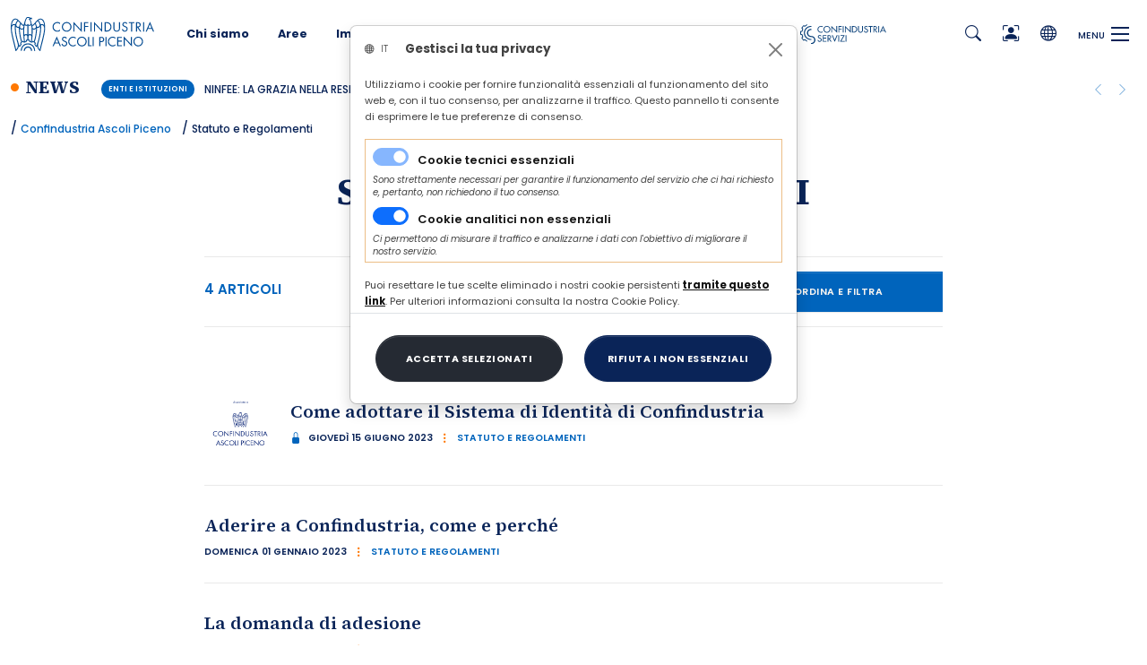

--- FILE ---
content_type: text/html; charset=UTF-8
request_url: https://www.confindustria.ap.it/it/pagine/92B1228A-0B7C-11EA-AC01-C9B840F04A91,FB023B66-5044-11ED-99CB-D261786F843E/
body_size: 16881
content:
<!DOCTYPE html>
<html lang="it">
  <head>
    <meta charset="utf-8">
    <meta name="viewport" content="width=device-width, initial-scale=1, shrink-to-fit=no, user-scalable=no">
    <meta name="description" content="Statuto e Regolamenti - IT">
    <meta name="generator" content="ApCom CMS v2.1 - ccode web development (https://www.ccode.net)">
    <meta name="author" content="">
    <!-- OpenGraph meta -->
    <meta property="og:title" content="Statuto e Regolamenti - IT"/>
    <meta property="og:type" content="article"/>
    <meta property="og:site_name" content=""/>    <link rel="apple-touch-icon" href="https://www.confindustria.ap.it/wui/b5/it/img/client/assets/icon.png">
    <link rel="shortcut icon" href="https://www.confindustria.ap.it/wui/b5/it/img/client/assets/icon-favicon.png">
    <link rel="manifest" href="https://www.confindustria.ap.it/app.manifest">
    <title>Statuto e Regolamenti - IT</title>    <!-- CSS -->
    <link href="https://www.confindustria.ap.it/wui/b5/it/css/bootstrap.css" rel="stylesheet">
    <link href="https://www.confindustria.ap.it/wui/b5/it/css/tiny-slider.css" rel="stylesheet">
    <link href="https://www.confindustria.ap.it/wui/b5/it/css/swipebox.css" rel="stylesheet">
    <link href="https://www.confindustria.ap.it/wui/b5/it/css/bootstrap-icons.css" rel="stylesheet">
    <link href="https://www.confindustria.ap.it/wui/b5/it/css/mmenu-light.css" rel="stylesheet">
    <link href="https://www.confindustria.ap.it/wui/b5/it/css/leaflet.css" rel="stylesheet">
    <link href="https://www.confindustria.ap.it/wui/b5/it/css/jquery.typeahead.min.css" rel="stylesheet">
    <link href="https://www.confindustria.ap.it/wui/b5/it/css/animate.css" rel="stylesheet">
    <!-- locale CSS -->
    <link href="https://www.confindustria.ap.it/wui/b5/it/css/style.css?21" rel="stylesheet">
    <!-- JavaScript -->
    <script src="https://www.confindustria.ap.it/wui/b5/it/js/jquery-3.5.1.min.js"></script>
    <script src="https://www.confindustria.ap.it/wui/b5/it/js/bootstrap.min.js"></script>
    <script src="https://www.confindustria.ap.it/wui/b5/it/js/ca-calendar.js"></script>
    <script src="https://www.confindustria.ap.it/wui/b5/it/js/bootstrap-input-spinner.min.js"></script>
    <script src="https://www.confindustria.ap.it/wui/b5/it/js/eldarion-ajax.min.js"></script>
    <script src="https://www.confindustria.ap.it/wui/b5/it/js/jquery.swipebox.min.js"></script>
    <script src="https://www.confindustria.ap.it/wui/b5/it/js/jquery.validate.min.js"></script>
    <script src="https://www.confindustria.ap.it/wui/b5/it/js/jquery.touchSwipe.min.js"></script>
    <script src="https://www.confindustria.ap.it/wui/b5/it/js/tiny-slider.js"></script>
    <script src="https://www.confindustria.ap.it/wui/b5/it/js/holder.min.js"></script>
    <script src="https://www.confindustria.ap.it/wui/b5/it/js/fluidvids.min.js"></script>
    <script src="https://www.confindustria.ap.it/wui/b5/it/js/js.cookie.min.js"></script>
    <script src="https://www.confindustria.ap.it/wui/b5/it/js/leaflet.js"></script>
    <script src="https://www.confindustria.ap.it/wui/b5/it/js/mmenu-light.js"></script>
    <script src="https://www.confindustria.ap.it/wui/b5/it/js/jquery.typeahead.min.js"></script>
    <script src="https://www.confindustria.ap.it/wui/b5/it/js/medium-zoom.min.js"></script>
    <script src="https://www.confindustria.ap.it/wui/b5/it/js/wow.min.js"></script>
    <script src="https://www.confindustria.ap.it/wui/b5/it/js/apcom-cards.js"></script>    <script src="https://www.confindustria.ap.it/wui/b5/it/js/main.js?21"></script>
    <script src="https://www.confindustria.ap.it/wui/b5/it/js/client.js?21"></script>
    <script>
      const CMS_PROJECT = "it";
      const CMS_PAGE    = "pagine";
    </script>
    <!-- Google tag (gtag.js) -->
    <script async src="https://www.googletagmanager.com/gtag/js?id=G-NL0W1H9SDB"></script>
    <script>
      window.dataLayer = window.dataLayer || [];
      function gtag(){dataLayer.push(arguments);}
      gtag('js', new Date());
      gtag('config', 'G-NL0W1H9SDB');
    </script>
  </head>
  <body data-ca-theme="light">
    <aside id="toast-container" class="position-fixed w-100 mt-2">
      <div id="toast-notifiche" class="toast mx-auto align-items-center text-white bg-success border-0" role="alert" data-bs-delay="3000" data-autohide="true" aria-live="assertive" aria-atomic="true">
        <div class="d-flex">
          <div class="toast-body">
            <span id="toast-msg" class="fw-bold"></span>
          </div>
          <button type="button" class="btn-close btn-close-white me-2 m-auto" data-bs-dismiss="toast" aria-label="Close"></button>
        </div>
      </div>
    </aside>
    <div class="preloader bg-app-14">
      <div class="loader">
        <!--?xml version="1.0" encoding="UTF-8"?-->
        <svg version="1.1" xmlns="http://www.w3.org/2000/svg" xmlns:xlink="http://www.w3.org/1999/xlink" x="0" y="0" viewBox="0, 0, 73.233, 72.039" class="thumb-96 d-block mx-auto mb-2">
          <g id="Livello_1">
            <path d="M59.166,4.339 C56.166,6.339 48.466,15.039 48.466,15.039 C46.966,16.639 46.166,16.539 46.166,16.539 C45.166,16.639 44.966,15.439 44.966,15.439 C44.866,15.039 44.766,14.539 44.666,14.139 L44.666,14.139 C43.866,10.739 42.866,7.439 41.666,4.239 C41.666,4.239 43.066,4.139 43.866,4.039 C44.666,3.939 44.566,4.139 44.666,4.539 C44.666,4.539 44.866,5.139 45.066,5.139 C45.166,5.139 45.366,5.039 45.366,4.939 C45.566,4.239 45.566,1.539 44.266,1.339 C43.366,1.239 42.366,1.239 41.366,1.339 C40.966,0.839 40.466,0.439 39.866,0.239 C38.866,0.039 37.766,-0.061 36.766,0.039 C36.166,0.039 35.466,0.139 34.866,0.239 C33.866,0.539 32.966,1.239 32.566,2.239 C30.066,6.739 28.266,13.839 27.966,15.139 C27.966,15.139 27.666,16.639 26.966,16.539 C26.966,16.539 26.366,16.839 24.866,15.239 C24.866,15.239 17.166,6.539 14.166,4.539 C11.266,2.439 1.966,0.739 0.266,16.739 C-1.434,32.139 5.366,49.739 10.266,72.039 C13.866,69.439 16.366,65.639 17.066,61.239 L17.566,62.039 C17.966,62.639 19.266,62.839 20.166,61.539 L22.466,58.439 C23.066,57.639 23.066,56.639 22.466,55.839 L21.966,55.039 C21.866,54.939 21.966,54.739 22.066,54.639 L25.466,52.139 C25.566,52.039 25.766,52.039 25.866,52.239 L26.466,52.939 C26.966,53.739 27.966,54.039 28.866,53.739 L32.566,52.539 C33.466,52.239 34.066,51.439 34.066,50.439 L34.166,49.539 C34.166,49.339 34.266,49.239 34.466,49.239 L38.766,49.239 C38.966,49.239 39.066,49.339 39.066,49.539 L39.166,50.439 C39.166,51.439 39.766,52.239 40.666,52.539 L44.366,53.739 C45.266,54.039 46.266,53.739 46.766,52.939 L47.366,52.239 C47.466,52.139 47.666,52.139 47.766,52.139 L51.166,54.639 C51.266,54.739 51.366,54.939 51.266,55.039 L50.766,55.839 C50.166,56.639 50.166,57.639 50.766,58.439 L53.066,61.539 C53.966,62.839 55.266,62.639 55.666,62.039 L56.166,61.239 C56.866,65.639 59.366,69.539 62.966,72.039 C67.866,49.739 74.666,32.139 72.966,16.739 C71.266,0.739 61.866,2.439 59.166,4.339 M24.166,17.239 C25.466,18.439 26.266,18.439 26.566,18.339 C26.866,18.339 27.066,18.239 27.266,18.039 C26.966,19.639 26.766,22.139 26.766,22.139 C26.666,22.539 26.466,22.939 26.066,23.239 C25.166,24.139 23.866,24.439 22.766,23.939 C20.266,23.139 19.666,21.539 19.666,20.439 C19.766,19.739 19.866,19.139 19.966,18.439 C20.266,17.039 20.766,15.639 21.466,14.339 C21.766,14.739 24.166,17.239 24.166,17.239 M15.666,8.439 C17.166,9.839 18.666,11.339 20.066,12.939 C19.366,14.439 18.766,15.939 18.366,17.639 C18.266,18.339 17.866,20.139 16.566,20.539 C15.766,20.739 14.866,20.639 14.166,20.139 C12.766,19.439 11.866,18.039 11.666,16.439 C11.766,15.739 11.866,15.039 12.066,14.339 C12.766,12.139 14.066,10.039 15.666,8.439 M7.966,5.439 C9.666,4.739 11.566,5.039 13.066,6.039 C13.566,6.339 13.966,6.639 14.266,7.039 C13.166,7.939 11.366,9.739 10.066,13.939 C9.966,14.339 9.566,15.439 8.166,14.839 C6.766,14.339 5.166,14.539 3.766,15.339 C3.066,15.839 2.466,16.539 2.066,17.239 C2.366,10.839 5.366,6.439 7.966,5.439 M11.466,68.339 C9.666,59.939 6.866,49.139 6.866,49.039 C3.366,36.039 2.666,30.039 2.666,30.039 C2.366,28.239 2.166,26.439 2.166,24.639 C2.066,20.639 2.766,17.739 5.866,16.839 C6.966,16.539 8.066,16.839 8.866,17.539 C8.866,17.539 8.666,18.839 8.566,19.639 C8.466,20.639 8.366,21.639 8.366,22.639 C8.566,35.339 11.466,44.339 13.366,51.539 C14.066,53.739 14.566,56.039 14.966,58.339 C15.466,63.339 12.366,67.339 11.466,68.339 M20.366,53.739 C19.866,54.239 19.666,55.039 20.066,55.739 L20.966,57.239 L18.566,60.539 C15.366,51.539 10.666,35.839 10.566,24.039 C10.566,23.439 10.566,22.839 10.566,22.339 C10.566,21.339 10.666,20.439 10.766,19.439 C11.066,21.039 13.266,23.639 17.266,22.639 C17.266,23.039 17.266,23.339 17.266,23.739 C17.266,25.139 17.266,27.939 17.466,29.439 C18.166,37.239 19.666,44.939 22.166,52.339 L20.366,53.739 z M27.166,50.539 C26.666,49.939 25.866,49.839 25.166,50.239 L24.066,51.039 C21.166,42.239 19.566,32.939 19.366,23.639 C19.766,25.539 23.866,27.639 26.666,25.239 C26.366,34.139 26.966,43.139 28.266,51.939 C27.966,51.539 27.166,50.539 27.166,50.539 M28.866,37.139 C28.666,34.239 28.266,21.339 29.766,16.339 C30.266,17.939 32.966,19.339 35.366,17.839 L35.366,37.139 C34.966,35.939 30.966,34.739 28.866,37.139 M35.466,47.439 L33.566,47.439 C32.866,47.539 32.266,48.139 32.166,48.839 C32.166,48.839 32.066,50.139 32.066,50.539 L30.066,51.239 C29.066,43.539 29.166,41.339 29.166,41.339 C29.166,38.839 30.666,38.039 32.266,38.039 C33.366,38.039 35.466,38.439 35.466,41.839 L35.466,47.439 z M36.566,14.339 C36.566,14.239 36.366,14.139 36.266,14.139 C36.166,14.139 36.066,14.239 36.066,14.339 C35.766,15.439 34.866,16.239 33.766,16.339 C32.966,16.539 32.166,16.339 31.566,15.839 C30.866,15.139 30.466,14.239 30.566,13.239 C30.566,12.839 30.666,12.439 30.766,12.039 C31.466,8.939 33.566,1.739 35.466,1.739 L35.466,1.739 C37.366,1.539 39.566,1.639 39.766,2.039 C39.966,2.339 39.966,2.639 39.966,3.039 C39.966,3.039 39.966,3.039 39.866,3.039 C39.666,3.039 37.966,3.039 37.466,3.539 C37.366,3.639 37.366,3.739 37.366,3.839 C37.366,4.139 37.766,4.239 38.066,4.339 C38.866,4.539 39.566,5.039 39.966,5.739 C40.866,7.739 41.566,9.839 42.066,12.039 C42.166,12.439 42.266,12.839 42.266,13.239 C42.366,14.239 41.966,15.139 41.266,15.839 C40.466,16.339 39.566,16.539 38.666,16.339 C37.766,16.139 36.866,15.339 36.566,14.339 M43.066,51.239 L41.066,50.639 L40.966,48.939 C40.866,48.239 40.266,47.639 39.566,47.539 L37.666,47.539 L37.666,41.839 C37.666,38.439 39.766,38.039 40.866,38.039 C42.466,38.039 43.966,38.839 43.966,41.339 C44.066,41.339 44.066,43.539 43.066,51.239 M44.366,37.139 C42.366,34.639 38.266,35.939 37.866,37.139 L37.866,17.839 C40.266,19.339 42.966,18.039 43.466,16.339 C44.966,21.339 44.566,34.239 44.366,37.139 M60.166,6.039 C61.666,4.939 63.566,4.739 65.266,5.439 C67.866,6.439 70.766,10.839 71.066,17.339 C70.666,16.539 70.066,15.939 69.366,15.439 C68.066,14.639 66.466,14.439 64.966,14.939 C63.566,15.539 63.166,14.439 63.066,14.039 C61.766,9.739 59.966,7.939 58.866,7.139 C59.266,6.739 59.666,6.339 60.166,6.039 M57.466,8.439 C59.166,10.139 60.366,12.139 61.066,14.439 C61.266,15.139 61.466,15.839 61.466,16.539 C61.366,18.139 60.366,19.539 58.966,20.239 C58.266,20.639 57.366,20.839 56.566,20.639 C55.266,20.239 54.966,18.439 54.766,17.739 C54.366,16.139 53.766,14.539 53.066,13.039 C54.466,11.339 55.966,9.839 57.466,8.439 M46.666,18.439 C46.966,18.439 47.766,18.539 49.066,17.339 C49.066,17.339 51.466,14.839 51.766,14.539 C52.466,15.839 52.966,17.239 53.266,18.639 C53.466,19.239 53.566,19.939 53.566,20.639 C53.566,21.739 52.966,23.339 50.466,24.139 C49.366,24.639 47.966,24.339 47.166,23.439 C46.866,23.139 46.566,22.739 46.466,22.339 C46.466,22.339 46.266,19.839 45.966,18.239 C46.066,18.339 46.366,18.439 46.666,18.439 M48.066,50.239 C47.366,49.839 46.566,50.039 46.066,50.539 C46.066,50.539 45.266,51.539 44.966,51.839 C46.966,37.539 46.766,27.239 46.566,25.139 C49.366,27.539 53.466,25.439 53.866,23.539 C53.766,32.839 52.166,42.139 49.166,50.939 L48.066,50.239 z M54.566,60.439 L52.166,57.139 L53.066,55.639 C53.466,54.939 53.266,54.139 52.766,53.639 L50.966,52.239 C53.366,44.839 54.966,37.139 55.666,29.339 C55.866,27.739 55.866,24.939 55.866,23.639 C55.866,23.239 55.866,22.839 55.866,22.539 C59.866,23.539 62.066,20.839 62.366,19.339 C62.466,20.339 62.566,21.239 62.566,22.239 C62.566,22.839 62.566,23.339 62.566,23.939 C62.566,35.739 57.766,51.839 54.566,60.439 M70.566,30.039 C70.566,30.039 69.866,36.039 66.366,49.039 C66.366,49.139 63.566,59.939 61.766,68.339 C60.866,67.339 57.766,63.339 58.166,58.339 C58.566,56.039 59.066,53.739 59.766,51.539 C61.666,44.439 64.566,35.439 64.766,22.639 C64.766,21.639 64.666,20.639 64.566,19.639 C64.466,18.839 64.266,17.539 64.266,17.539 C65.066,16.839 66.266,16.539 67.266,16.839 C70.366,17.739 71.066,20.639 70.966,24.639 C70.966,26.439 70.866,28.239 70.566,30.039" fill-opacity="0" stroke="#143d69" stroke-width="0.5" class="LMdErvID_0"></path>
            <path d="M36.566,55.239 C32.466,55.239 28.566,56.839 25.666,59.739 C22.766,62.739 21.166,66.739 21.266,70.839 C21.266,70.939 21.266,71.039 21.266,71.039 L23.466,71.039 C23.466,70.939 23.466,70.839 23.466,70.839 C23.266,63.739 28.866,57.739 35.966,57.539 C36.166,57.539 36.366,57.539 36.566,57.539 C43.666,57.439 49.566,63.139 49.666,70.239 C49.666,70.439 49.666,70.639 49.666,70.839 C49.666,70.939 49.666,71.039 49.666,71.039 L51.766,71.039 C51.766,70.939 51.766,70.839 51.766,70.839 C51.866,66.739 50.266,62.739 47.366,59.739 C44.566,56.739 40.666,55.139 36.566,55.239" fill-opacity="0" stroke="#143d69" stroke-width="0.5" class="LMdErvID_1"></path>
            <path d="M36.566,61.739 C34.166,61.739 31.866,62.639 30.266,64.339 C28.566,66.039 27.666,68.439 27.666,70.839 C27.666,70.939 27.666,71.039 27.666,71.039 L30.066,71.039 C30.066,70.939 30.066,70.839 30.066,70.639 C30.066,67.039 33.066,64.139 36.666,64.239 C40.166,64.239 43.066,67.139 43.066,70.639 C43.066,70.739 43.066,70.839 43.066,71.039 L45.466,71.039 C45.466,70.939 45.466,70.839 45.466,70.839 C45.466,68.439 44.566,66.139 42.866,64.339 C41.266,62.639 38.966,61.639 36.566,61.739" fill-opacity="0" stroke="#143d69" stroke-width="0.5" class="LMdErvID_2"></path>
          </g>
          <style data-made-with="vivus-instant">.LMdErvID_0{stroke-dasharray:1294 1296;stroke-dashoffset:1295;animation:LMdErvID_draw_0 4400ms ease-in 0ms infinite,LMdErvID_fade 4400ms linear 0ms infinite;}.LMdErvID_1{stroke-dasharray:96 98;stroke-dashoffset:97;animation:LMdErvID_draw_1 4400ms ease-in 0ms infinite,LMdErvID_fade 4400ms linear 0ms infinite;}.LMdErvID_2{stroke-dasharray:55 57;stroke-dashoffset:56;animation:LMdErvID_draw_2 4400ms ease-in 0ms infinite,LMdErvID_fade 4400ms linear 0ms infinite;}@keyframes LMdErvID_draw{100%{stroke-dashoffset:0;}}@keyframes LMdErvID_fade{0%{stroke-opacity:1;}90.9090909090909%{stroke-opacity:1;}100%{stroke-opacity:0;}}@keyframes LMdErvID_draw_0{0%{stroke-dashoffset: 1295}68.18181818181817%{ stroke-dashoffset: 0;}100%{ stroke-dashoffset: 0;}}@keyframes LMdErvID_draw_1{0%{stroke-dashoffset: 97}68.18181818181817%{ stroke-dashoffset: 0;}100%{ stroke-dashoffset: 0;}}@keyframes LMdErvID_draw_2{0%{stroke-dashoffset: 56}68.18181818181817%{ stroke-dashoffset: 0;}100%{ stroke-dashoffset: 0;}}
          </style>
        </svg>
        <p class="fw-light em-size-100 text-app-10 text-center text-uppercase">
          Confindustria<br>Ascoli Piceno
        </p>
      </div>
    </div>
    <header class="">
      <nav id="mainNav" class="navbar fixed-top navbar-expand-lg bg-app-1 py-sm-3">
        <div class="container-xxl">
          <a href="/" class="navbar-brand p-0 my-0">
            <img src="https://www.confindustria.ap.it/wui/b5/it/img/client/assets/logo-navbar.svg" class="d-none d-sm-block thumb-160" alt="Logo">
            <img src="https://www.confindustria.ap.it/wui/b5/it/img/client/assets/logo-navbar.svg" class="d-sm-none thumb-128" alt="Logo navbar mobile">
          </a>
          <div class="collapse navbar-collapse" id="navbarSupportedContent">
            <ul class="navbar-nav em-size-85 fw-bold ms-xl-1">                <li class="nav-item">                    <a href="/it/about/" target="_self" class="nav-link px-3 px-xl-3">
                      <span class="">Chi siamo</span>
                    </a>                </li>                <li class="nav-item">                    <a href="/it/servizi/" target="_self" class="nav-link px-3 px-xl-3">
                      <span class="">Aree</span>
                    </a>                </li>                <li class="nav-item">                    <a href="/it/pagine/92B1228A-0B7C-11EA-AC01-C9B840F04A91,2C26705A-0848-417B-B823-30AD086C7C76/" target="_self" class="nav-link px-3 px-xl-3">
                      <span class="">Imprese</span>
                    </a>                </li>                <li class="nav-item">                    <a href="/it/pagine/92B1228A-0B7C-11EA-AC01-C9B840F04A91,946B81A2-1721-11ED-83BD-6606042BD75B/" target="_self" class="nav-link px-3 px-xl-3">
                      <span class="">News</span>
                    </a>                </li>                <li class="nav-item">                    <a href="/it/pagine/92B1228A-0B7C-11EA-AC01-C9B840F04A91,EABCAB66-4DF0-11ED-8EB7-4062786F843E/" target="_self" class="nav-link px-3 px-xl-3">
                      <span class="">Rassegna stampa</span>
                    </a>                </li>                <li class="nav-item">                    <a href="/it/agenda/" target="_self" class="nav-link px-3 px-xl-3">
                      <span class="">In agenda</span>
                    </a>                </li>              <li class="nav-item">
                <a href="#" class="nav-link ps-3 ps-xl-4" data-bs-toggle="offcanvas" data-bs-target="#pannello-assistenza" aria-controls="pannello-assistenza">
                  Contatti
                </a>
              </li>
            </ul>
            <a href="/cs/" class="navbar-brand p-0 ms-4 my-0">
              <img src="https://www.confindustria.ap.it/wui/b5/it/img/client/assets/logo-confindustria-servizi-esteso.svg" class="d-none d-xl-block thumb-96" alt="Logo Confindustria Servizi">
            </a>
            <ul class="navbar-nav ms-auto me-2">              <li class="nav-item me-lg-2">
                <a href="#" class="nav-link" data-bs-toggle="offcanvas" data-bs-target="#pannello-ricerche" aria-controls="pannello-ricerche">
                  <span class="bi bi-search em-size-120"></span>
                </a>
              </li>
              <li class="nav-item me-lg-2">
                <a href="#" class="nav-link" data-bs-toggle="offcanvas" data-bs-target="#pannello-sessione" aria-controls="pannello-sessione">
                  <span class="bi bi-person-bounding-box em-size-120"></span>
                </a>
              </li>
              <li class="nav-item me-lg-2">
                <a href="#" class="nav-link" data-bs-toggle="offcanvas" data-bs-target="#pannello-hub" aria-controls="pannello-hub">
                  <span class="bi bi-globe em-size-120"></span>
                </a>
              </li>
            </ul>
          </div>
          <div class="ms-auto me-1 d-lg-none">
            <button class="btn btn-link px-1 py-0 me-2 me-sm-3" data-bs-toggle="offcanvas" data-bs-target="#pannello-ricerche" aria-controls="pannello-ricerche">
              <span class="bi bi-search fs-6 text-app-10"></span>
            </button>
            <button class="btn btn-link px-1 py-0 me-2 me-sm-3" data-bs-toggle="offcanvas" data-bs-target="#pannello-sessione" aria-controls="pannello-sessione">
              <span class="bi bi-person-bounding-box fs-6 text-app-10"></span>
            </button>
            <button class="btn btn-link px-1 py-0 me-2 me-sm-3" data-bs-toggle="offcanvas" data-bs-target="#pannello-hub" aria-controls="pannello-hub">
              <span class="bi bi-globe fs-6 text-app-10"></span>
            </button>
          </div>
          <div class="nav-link me-1 me-md-2">
            <a href="#" class="hamb-trigger" data-bs-toggle="offcanvas" data-bs-target="#pannello-menu" aria-controls="pannello-menu">
              <span class="em-size-70 text-uppercase me-1 d-none d-sm-inline">
                menu
              </span>
              <span class="hamburger hamburger--spin">
                <div class="hamburger-box">
                  <div class="hamburger-inner"></div>
                </div>
              </span>
            </a>
          </div>
        </div>
      </nav>
    </header>
    <section class="mt-navbar"></section>
    <!-- inizio render breaking news -->
    <section class="bg-app-1 py-2 d-none d-sm-block">
      <div class="container-xxl">
        <div class="row">
          <div class="col-12">
            <div class="d-flex">
              <div class="flex-shrink-0 h-100 my-auto d-none d-lg-block">
                <span class="bi bi-circle-fill em-size-60 text-app-9 align-middle me-1"></span>
                <span class="font-serif em-size-130 fw-bold text-uppercase align-middle me-3">
                  News
                </span>
              </div>
              <div class="flex-grow-1 h-100 ms-lg-2 my-auto">
                <div id="carouselbreaking" class="carousel slide" data-bs-ride="carousel">
                  <div class="carousel-inner">                          <div class="carousel-item active">
                            <div class="pushBarPress text-truncate">
                              <a class="fw-medium text-uppercase em-size-80" href="/it/pagine/92B1228A-0B7C-11EA-AC01-C9B840F04A91,A5628952-2846-11ED-B4A5-0E85042BD75B,DE973EAC-F773-11F0-ABA6-C1B8986D1883/">
                                <div class="d-inline-block em-size-70 fw-semibold text-app-1 bg-app-11 px-2 py-1 rounded-5 align-middle me-2">Enti e istituzioni                                </div>
                                <div class="d-inline-block align-middle">NINFEE: la grazia nella resistenza, la forza della rinascita. Donne, lavoro e nuove opportunità                                </div>
                              </a>
                            </div>
                          </div>                          <div class="carousel-item ">
                            <div class="pushBarPress text-truncate">
                              <a class="fw-medium text-uppercase em-size-80" href="/it/pagine/92B1228A-0B7C-11EA-AC01-C9B840F04A91,C99CE80E-4DED-11ED-9927-B661786F843E,103F17CC-F2EC-11F0-AE15-BC73976D1883/">
                                <div class="d-inline-block em-size-70 fw-semibold text-app-1 bg-app-11 px-2 py-1 rounded-5 align-middle me-2">Comunicati                                </div>
                                <div class="d-inline-block align-middle">Nexans investe su Offida                                </div>
                              </a>
                            </div>
                          </div>                          <div class="carousel-item ">
                            <div class="pushBarPress text-truncate">
                              <a class="fw-medium text-uppercase em-size-80" href="/it/pagine/92B1228A-0B7C-11EA-AC01-C9B840F04A91,A5628952-2846-11ED-B4A5-0E85042BD75B,7C73B8F6-F2DF-11F0-BDFA-DD07976D1883/">
                                <div class="d-inline-block em-size-70 fw-semibold text-app-1 bg-app-11 px-2 py-1 rounded-5 align-middle me-2">Enti e istituzioni                                </div>
                                <div class="d-inline-block align-middle">Next Innovation Voucher: 100mila euro di contributi per le PMI marchigiane                                </div>
                              </a>
                            </div>
                          </div>                          <div class="carousel-item ">
                            <div class="pushBarPress text-truncate">
                              <a class="fw-medium text-uppercase em-size-80" href="/it/pagine/92B1228A-0B7C-11EA-AC01-C9B840F04A91,C99CE80E-4DED-11ED-9927-B661786F843E,7CFD6320-EFA7-11F0-BEC7-08FC956D1883/">
                                <div class="d-inline-block em-size-70 fw-semibold text-app-1 bg-app-11 px-2 py-1 rounded-5 align-middle me-2">Comunicati                                </div>
                                <div class="d-inline-block align-middle">Gianni Tardini entra in Presidenza di Piccola Industria Confindustria                                </div>
                              </a>
                            </div>
                          </div>                          <div class="carousel-item ">
                            <div class="pushBarPress text-truncate">
                              <a class="fw-medium text-uppercase em-size-80" href="/it/pagine/92B1228A-0B7C-11EA-AC01-C9B840F04A91,E24DAAEA-1720-11ED-98E1-4006042BD75B,74A7D7F8-ED79-11F0-98D3-632C956D1883/">
                                <div class="d-inline-block em-size-70 fw-semibold text-app-1 bg-app-11 px-2 py-1 rounded-5 align-middle me-2">Affari esteri e internazionalizzazione                                </div>
                                <div class="d-inline-block align-middle">Forum Imprenditoriale Italia-Germania - 23 gennaio 2026 (ROMA)                                </div>
                              </a>
                            </div>
                          </div>                          <div class="carousel-item ">
                            <div class="pushBarPress text-truncate">
                              <a class="fw-medium text-uppercase em-size-80" href="/it/pagine/92B1228A-0B7C-11EA-AC01-C9B840F04A91,C99CE80E-4DED-11ED-9927-B661786F843E,4C92B242-DF4B-11F0-ADD4-CC6DD06D1883/">
                                <div class="d-inline-block em-size-70 fw-semibold text-app-1 bg-app-11 px-2 py-1 rounded-5 align-middle me-2">Comunicati                                </div>
                                <div class="d-inline-block align-middle">Confindustria Ascoli Piceno augura Buone Feste                                </div>
                              </a>
                            </div>
                          </div>                          <div class="carousel-item ">
                            <div class="pushBarPress text-truncate">
                              <a class="fw-medium text-uppercase em-size-80" href="/it/pagine/92B1228A-0B7C-11EA-AC01-C9B840F04A91,C99CE80E-4DED-11ED-9927-B661786F843E,CA39354A-D5F0-11F0-B276-A4C3CC6D1883/">
                                <div class="d-inline-block em-size-70 fw-semibold text-app-1 bg-app-11 px-2 py-1 rounded-5 align-middle me-2">Comunicati                                </div>
                                <div class="d-inline-block align-middle">Il valore universale del gesto culturale. Il marketing fa rumore, la cultura fa eco                                </div>
                              </a>
                            </div>
                          </div>                          <div class="carousel-item ">
                            <div class="pushBarPress text-truncate">
                              <a class="fw-medium text-uppercase em-size-80" href="/it/pagine/92B1228A-0B7C-11EA-AC01-C9B840F04A91,C99CE80E-4DED-11ED-9927-B661786F843E,6C13060C-B954-11F0-8437-A1DFC06D1883/">
                                <div class="d-inline-block em-size-70 fw-semibold text-app-1 bg-app-11 px-2 py-1 rounded-5 align-middle me-2">Comunicati                                </div>
                                <div class="d-inline-block align-middle">Gianni Giacobetti Travaglini nuovo Presidente ANCE Ascoli Piceno.                                </div>
                              </a>
                            </div>
                          </div>                          <div class="carousel-item ">
                            <div class="pushBarPress text-truncate">
                              <a class="fw-medium text-uppercase em-size-80" href="/it/pagine/92B1228A-0B7C-11EA-AC01-C9B840F04A91,E24DAAEA-1720-11ED-98E1-4006042BD75B,4848AD2C-AA94-11F0-8AB6-BDCBB56D1883/">
                                <div class="d-inline-block em-size-70 fw-semibold text-app-1 bg-app-11 px-2 py-1 rounded-5 align-middle me-2">Affari esteri e internazionalizzazione                                </div>
                                <div class="d-inline-block align-middle">Partecipazione collettiva Web Summit 2026 Doha - scadenza 23 ottobre 2025                                </div>
                              </a>
                            </div>
                          </div>                          <div class="carousel-item ">
                            <div class="pushBarPress text-truncate">
                              <a class="fw-medium text-uppercase em-size-80" href="/it/pagine/92B1228A-0B7C-11EA-AC01-C9B840F04A91,E24DAAEA-1720-11ED-98E1-4006042BD75B,EBEAD562-A815-11F0-93CB-9FE3B46D1883/">
                                <div class="d-inline-block em-size-70 fw-semibold text-app-1 bg-app-11 px-2 py-1 rounded-5 align-middle me-2">Affari esteri e internazionalizzazione                                </div>
                                <div class="d-inline-block align-middle">INDIA - Tender per la costruzione della nuova Marina di Mumbai                                 </div>
                              </a>
                            </div>
                          </div>                    </div>
                    <div class="navigation-box p-2">
                      <a class="carousel-control-prev text-app-11" href="#carouselbreaking" role="button" data-bs-slide="prev">
                        <i class="bi bi-chevron-left" aria-hidden="true"></i>
                      </a>
                      <a class="carousel-control-next text-app-11" href="#carouselbreaking" role="button" data-bs-slide="next">
                        <i class="bi bi-chevron-right" aria-hidden="true"></i>
                      </a>
                    </div>
                  </div>
                </div>
              </div>
            </div>
          </div>
        </div>
      </div>
    </section>
    <!-- fine render breaking news -->
      <!-- verifica accesso contenuti -->
          <!-- inizio render breadcrumb -->            <section class="bg-app-1 py-2">
              <div class="container-xxl">
                <div class="row">
                  <div class="col-12">
                    <div class="text-nowrap text-truncate">
                      <ul class="font-sans em-size-90 fw-medium list-inline text-center text-lg-start py-1 my-0">                            <li class="d-block d-md-inline list-inline-item">
                              <a href="/" class="">
                                <span class="text-app-10">/</span>
                                <span class="em-size-90 text-app-11">Confindustria Ascoli Piceno</span>
                              </a>
                            </li>                                  <li class="d-block d-md-inline list-inline-item">
                                    <span class="text-app-10">/</span>
                                    <span class="em-size-90 text-app-10">Statuto e Regolamenti</span>
                                  </li>                      </ul>
                    </div>
                  </div>
                </div>
              </div>
            </section>          <!-- fine render breadcrumb -->
          <!-- inizio render pagina home -->          <!-- fine render pagina home -->
          <!-- inizio render titolo cartelle -->                      <section class="bg-app-1">
                        <div class="container-xxl">
                          <div class="row">
                            <div class="col-12 col-sm-10 offset-sm-1 col-lg-8 offset-lg-2">                                <h1 class="font-serif fw-bold text-uppercase text-app-10 text-center my-4">Statuto e Regolamenti                                </h1>                            </div>                            </div>
                          </div>
                        </div>
                      </section>          <!-- fine render titolo cartelle -->
          <!-- inizio render categorie schede -->          <!-- fine render categorie schede -->
          <!-- inizio render elenco schede -->          <!-- fine render elenco schede -->
          <!-- inizio render contenuto schede -->          <!-- fine render contenuto schede -->
          <!-- inizio render pannello filtri -->
          <aside class="offcanvas offcanvas-end w-offcanvas--se bg-app-1" data-bs-backdrop="false" tabindex="-1" id="pannello-filtri" aria-labelledby="pannello-filtri-label">
            <div class="offcanvas-header">
              <h5 class="h6 offcanvas-title" id="pannello-filtri-label">
                <span class="bi bi-sliders em-size-100 align-middle me-1"></span>
                <span class="align-middle">Ordina e filtra</span>
              </h5>
              <button type="button" class="btn-close text-reset" data-bs-dismiss="offcanvas" aria-label="Chiudi"></button>
            </div>
            <div class="offcanvas-body">
              <div class="py-1">                  <div class="row">
                    <div class="col-12">
                      <h6 class="fw-bold text-app-2 text-uppercase mt-4 mb-2">
                        <a class="" data-bs-toggle="collapse" href="#tc5feaf7-68a7" aria-expanded="true" aria-controls="tc5feaf7-68a7">
                          <span class="em-size-80 align-middle">
                            Ordinamento
                          </span>
                          <div class="align-middle float-end">
                            <span class="bi-collapse em-size-80 text-app-2 align-middle me-2" aria-hidden="true"></span>
                          </div>
                        </a>
                      </h6>
                      <div class="collapse show" id="tc5feaf7-68a7">
                        <div class="row mt-1 mb-4">                            <div class="col-6">
                              <div class="text-truncate mt-1">
                                <a href="/it/pagine/92B1228A-0B7C-11EA-AC01-C9B840F04A91,FB023B66-5044-11ED-99CB-D261786F843E/&o=1">                                  <span class="bi bi-check-square-fill em-size-120 align-middle me-2"></span>                                <span class="em-size-75 fw-regular text-uppercase align-middle">Dal pi&ugrave; recente</span>
                                </a>
                              </div>
                            </div>
                            <div class="col-6">
                              <div class="text-truncate mt-1">
                                <a href="/it/pagine/92B1228A-0B7C-11EA-AC01-C9B840F04A91,FB023B66-5044-11ED-99CB-D261786F843E/&o=2">                                  <span class="bi bi-square em-size-120 align-middle me-2"></span>                                <span class="em-size-75 fw-regular text-uppercase align-middle">Dal meno recente</span>
                                </a>
                              </div>
                            </div>
                            <div class="col-6">
                              <div class="text-truncate mt-1">
                                <a href="/it/pagine/92B1228A-0B7C-11EA-AC01-C9B840F04A91,FB023B66-5044-11ED-99CB-D261786F843E/&o=3">                                  <span class="bi bi-square em-size-120 align-middle me-2"></span>                                <span class="em-size-75 fw-regular text-uppercase align-middle">Alfabetico</span>
                                </a>
                              </div>
                            </div>                        </div>
                      </div>
                    </div>
                  </div>              </div>
            </div>
          </aside>
          <!-- fine render pannello filtri -->
          <!-- inizio render ricerche -->          <!-- fine render ricerche -->
          <!-- inizio render elenco file -->
            <!-- inizio render copertine sezione -->            <!-- fine render copertine sezione -->
            <!-- sottocartelle -->            <!-- fine sottocartelle -->              <section class="bg-app-1 py-2 py-xl-4">
                <div class="container-xxl px-xl-3 px-xxl-0">
                  <div class="row">                  <div class="col-12 col-md-10 offset-md-1 col-lg-8 offset-lg-2 col-xxl-8 offset-xxl-2">
                    <div class="border-top border-bottom border-1 border-app-6 py-3 mb-5">
                      <div class="row">
                        <div class="col-12 col-md-6 text-center text-md-start">
                          <p class="fw-semibold text-uppercase text-app-11 mb-2 my-md-2">4 articoli                          </p>
                        </div>                          <div class="col-10 offset-1 col-md-4 offset-md-2 text-end">
                            <div class="d-grid gap-2 mx-auto">
                              <button class="btn btn-app-11 text-nowrap py-2" type="button" data-bs-toggle="offcanvas" data-bs-target="#pannello-filtri" aria-controls="pannello-filtri">
                                <span class="bi bi-sliders em-size-150 align-middle me-1"></span>
                                <span class="em-size-90 align-middle">
                                  Ordina e Filtra
                                </span>
                              </button>
                            </div>
                          </div>                      </div>
                    </div>
                  </div>                <div class="col-12 col-sm-10 offset-sm-1 col-lg-8 offset-lg-2 col-xxl-8 offset-xxl-2 my-3">
                  <div class="border-bottom border-1 border-app-6 pb-4 xbg-app-14 mb-0">
                    <div class="d-flex align-items-center">                        <div class="flex-shrink-0 h-100 my-auto">
                          <a href="/it/pagine/92B1228A-0B7C-11EA-AC01-C9B840F04A91,FB023B66-5044-11ED-99CB-D261786F843E,91E6EADA-0B67-11EE-BF84-973A786F843E/">
                            <img src="/data/uploads/m/4C2BA96C-0B6D-11EE-AE84-903B786F843E.png" class="img-fluid thumb-80 ratio--11 rounded-3 me-3 me-mb-4 my-1" alt="4C2BA96C-0B6D-11EE-AE84-903B786F843E.png">
                          </a>
                        </div>                      <div class="flex-shrink-1 h-100 my-auto">
                        <a href="/it/pagine/92B1228A-0B7C-11EA-AC01-C9B840F04A91,FB023B66-5044-11ED-99CB-D261786F843E,91E6EADA-0B67-11EE-BF84-973A786F843E/">
                          <p class="font-serif fs-5 text-height-120 fw-semibold mb-2">Come adottare il Sistema di Identità di Confindustria                          </p>
                        </a>
                        <p class="em-size-70 fw-semibold text-app-11 text-uppercase my-0">                              <span class="bi bi-lock-fill em-size-120 align-middle me-1"></span>                          <span class="text-app-10 align-middle">giovedì 15 giugno 2023</span>
                          <span class="bi bi-three-dots-vertical em-size-120 text-app-9 align-middle mx-1"></span>
                          <a href="/it/pagine/92B1228A-0B7C-11EA-AC01-C9B840F04A91,FB023B66-5044-11ED-99CB-D261786F843E/">
                            <span class="text-app-11 align-middle">Statuto e Regolamenti</span>
                          </a>
                        </p>
                      </div>
                    </div>
                  </div>
                </div>                <div class="col-12 col-sm-10 offset-sm-1 col-lg-8 offset-lg-2 col-xxl-8 offset-xxl-2 my-3">
                  <div class="border-bottom border-1 border-app-6 pb-4 xbg-app-14 mb-0">
                    <div class="d-flex align-items-center">                      <div class="flex-shrink-1 h-100 my-auto">
                        <a href="/it/pagine/92B1228A-0B7C-11EA-AC01-C9B840F04A91,FB023B66-5044-11ED-99CB-D261786F843E,08700AFE-963F-11ED-A6FC-F795786F843E/">
                          <p class="font-serif fs-5 text-height-120 fw-semibold mb-2">Aderire a Confindustria, come e perché                          </p>
                        </a>
                        <p class="em-size-70 fw-semibold text-app-11 text-uppercase my-0">                          <span class="text-app-10 align-middle">domenica 01 gennaio 2023</span>
                          <span class="bi bi-three-dots-vertical em-size-120 text-app-9 align-middle mx-1"></span>
                          <a href="/it/pagine/92B1228A-0B7C-11EA-AC01-C9B840F04A91,FB023B66-5044-11ED-99CB-D261786F843E/">
                            <span class="text-app-11 align-middle">Statuto e Regolamenti</span>
                          </a>
                        </p>
                      </div>
                    </div>
                  </div>
                </div>                <div class="col-12 col-sm-10 offset-sm-1 col-lg-8 offset-lg-2 col-xxl-8 offset-xxl-2 my-3">
                  <div class="border-bottom border-1 border-app-6 pb-4 xbg-app-14 mb-0">
                    <div class="d-flex align-items-center">                      <div class="flex-shrink-1 h-100 my-auto">
                        <a href="/it/pagine/92B1228A-0B7C-11EA-AC01-C9B840F04A91,FB023B66-5044-11ED-99CB-D261786F843E,AE5EFBF4-964F-11ED-8C55-1E9D786F843E/">
                          <p class="font-serif fs-5 text-height-120 fw-semibold mb-2">La domanda di adesione                          </p>
                        </a>
                        <p class="em-size-70 fw-semibold text-app-11 text-uppercase my-0">                          <span class="text-app-10 align-middle">domenica 01 gennaio 2023</span>
                          <span class="bi bi-three-dots-vertical em-size-120 text-app-9 align-middle mx-1"></span>
                          <a href="/it/pagine/92B1228A-0B7C-11EA-AC01-C9B840F04A91,FB023B66-5044-11ED-99CB-D261786F843E/">
                            <span class="text-app-11 align-middle">Statuto e Regolamenti</span>
                          </a>
                        </p>
                      </div>
                    </div>
                  </div>
                </div>                <div class="col-12 col-sm-10 offset-sm-1 col-lg-8 offset-lg-2 col-xxl-8 offset-xxl-2 my-3">
                  <div class="border-bottom border-1 border-app-6 pb-4 xbg-app-14 mb-0">
                    <div class="d-flex align-items-center">                      <div class="flex-shrink-1 h-100 my-auto">
                        <a href="/it/pagine/92B1228A-0B7C-11EA-AC01-C9B840F04A91,FB023B66-5044-11ED-99CB-D261786F843E,657A986C-964A-11ED-8602-909A786F843E/">
                          <p class="font-serif fs-5 text-height-120 fw-semibold mb-2">Lo Statuto                          </p>
                        </a>
                        <p class="em-size-70 fw-semibold text-app-11 text-uppercase my-0">                          <span class="text-app-10 align-middle">mercoledì 25 maggio 2022</span>
                          <span class="bi bi-three-dots-vertical em-size-120 text-app-9 align-middle mx-1"></span>
                          <a href="/it/pagine/92B1228A-0B7C-11EA-AC01-C9B840F04A91,FB023B66-5044-11ED-99CB-D261786F843E/">
                            <span class="text-app-11 align-middle">Statuto e Regolamenti</span>
                          </a>
                        </p>
                      </div>
                    </div>
                  </div>
                </div>                  </div>              <!-- paginatore -->              <!-- fine paginatore -->                </div>
              </section>          <!-- fine render elenco file -->
          <!-- inizio render elenco file taggati -->          <!-- fine render elenco file taggati -->
          <!-- inizio render contenuto file -->          <!-- fine render contenuto file -->
          <!-- inizio construction BLOCK -->          <!-- fine construction BLOCK -->      <!-- fine verifica accesso contenuti -->
<footer class="bg-app-1 py-5 em-size-90 position-relative">
  <div class="logo-sfondo d-none d-md-block">
    <img src="https://www.confindustria.ap.it/wui/b5/it/img/client/assets/logo-alt.svg" class="" alt="Logo">
  </div>
  <div class="container-xxl">
    <div class="row">
      <div class="col-12">
        <div class="border border-3 border-app-10 rounded-4 px-4 px-lg-5 py-4">
          <h2 class="font-serif display-5 fw-bold text-center text-uppercase">
            Entra nel Sistema
          </h2>
          <p class="em-size-110 text-center my-3">
            Benvenuto nel portale di Confindustria Ascoli Piceno. Se sei interessato alle nostre attivit&agrave;, prendi visione dello Statuto e dei Regolamenti quindi richiedi una call o un incontro informativo con i funzionari dell'Associazione. Dopo aver compreso l&rsquo;utilit&agrave; di far parte del Sistema Confindustria non ti resta che compilare la domanda di adesione che ti verr&agrave; consegnata.
          </p>
          <div class="mt-4 text-center">
            <a href="/it/pagine/92B1228A-0B7C-11EA-AC01-C9B840F04A91,FB023B66-5044-11ED-99CB-D261786F843E/" class="btn btn-app-11 px-3 px-lg-5 py-3">
              <span class="text-truncate"> Statuto e Regolamenti</span>
            </a>
          </div>
        </div>
      </div>
    </div>
    <div class="row">
      <div class="col-12">
        <hr class="my-5">
      </div>
    </div>
    <div class="row">
      <div class="col-12 col-lg-3">
        <img src="https://www.confindustria.ap.it/wui/b5/it/img/client/assets/logo-footer.svg" class="img-fluid d-block thumb-208 mx-auto mb-4" alt="Logo">
      </div>
      <div class="col-12 col-sm-6 col-md-4 col-lg-3 text-center text-lg-start">
        <h3 class="h5 fw-bold mb-3">
          Confindustria<br>
          Ascoli Piceno
        </h3>
        <p class="my-1">
         Codice Fiscale<br>80003010446
        </p>
        <p class="fw-semibold my-1">
          <a href="mailto:info@confindustria.ap.it">
           info@confindustria.ap.it
          </a>
        </p>
        <p class="fw-semibold my-1">
          <a href="mailto:confindustria.ap@pec.it">
           confindustria.ap@pec.it
          </a>
        </p>
      </div>
      <div class="col-12 col-sm-6 col-md-4 col-lg-3 text-center text-lg-start">
        <h3 class="h5 fw-bold mt-3 mt-sm-0 mb-3">
          Sede legale
        </h3>
        <p class="my-1">
          Palazzo Alvitreti
        </p>
        <p class="my-1 my-lg-2">
          Corso Giuseppe Mazzini, 151
        </p>
        <p class="my-1 my-lg-2">
          63100 Ascoli Piceno
        </p>
        <p class="my-1 my-lg-2">
          +39 0736 2731
        </p>
        <p class="my-1 my-lg-2">
          +39 0736 273237
        </p>
      </div>
      <div class="col-12 col-sm-12 col-md-4 col-lg-3 text-center text-lg-start">
        <h3 class="h5 fw-bold mt-3 mt-sm-0 mb-3">
          Sede operativa
        </h3>
        <p class="my-1">
          Zona Industriale Campolungo
        </p>
        <p class="my-1 my-lg-2">
          Via della Colonia, 4
        </p>
        <p class="my-1 my-lg-2">
          63100 Ascoli Piceno
        </p>
        <p class="my-1 my-lg-2">
          +39 0736 2731
        </p>
        <p class="my-1 my-lg-2">
          +39 0736 273237
        </p>
      </div>
    </div>
    <div class="row">
      <div class="col-12 text-center">
        <h3 class="h5 fw-bold mt-4 mt-md-4 mb-3">
          Seguici su
        </h3>
        <ul class="list-unstyled list-inline">
          <li class="list-inline-item">
            <a href="https://www.facebook.com/confindustria.ap" target="_blank">
              <span class="bi bi-facebook em-size-110 align-middle me-1"></span>
              <span class="align-middle">Facebook</span>
            </a>
          </li>
          <li class="list-inline-item">
            <a href="https://www.instagram.com/confindustria_ap/" target="_blank">
              <span class="bi bi-instagram em-size-110 align-middle me-1"></span>
              <span class="align-middle">Instagram</span>
            </a>
          </li>
          <li class="list-inline-item">
            <a href="https://www.youtube.com/user/ConfindustriaAP/videos" target="_blank">
              <span class="bi bi-youtube em-size-110 align-middle me-1"></span>
              <span class="align-middle">YouTube</span>
            </a>
          </li>
          <li class="list-inline-item">
            <a href="https://www.linkedin.com/company/confindustria-ap" target="_blank">
              <span class="bi bi-linkedin em-size-110 align-middle me-1"></span>
              <span class="align-middle">Linkedin</span>
            </a>
          </li>
        </ul>
      </div>
    </div>
    <div class="row">
      <div class="col-12">
        <ul class="list-unstyled list-inline text-center py-3">        </ul>
      </div>
    </div>
    <div class="row">
      <div class="col-12 text-center">
        <a href="https://www.ccode.net/" target="_blank" title="ccode web development">
          <img src="https://www.confindustria.ap.it/wui/b5/it/img/loghi/ccode.svg" class="thumb-32 d-block mx-auto mt-2" alt="logo ccode">
          <span class="em-size-75 fw-semibold">
            ccode web development
          </span>
        </a>
      </div>
    </div>
  </div>
</footer>
<aside class="offcanvas offcanvas-start h-100 w-100 bg-app-3 em-size-95" data-bs-backdrop="false" tabindex="-1" id="pannello-menu" aria-labelledby="pannello-menu-label">
  <div class="logo-sfondo d-none d-md-block">
    <img src="https://www.confindustria.ap.it/wui/b5/it/img/client/assets/logo-alt.svg" class="" alt="Logo">
  </div>
  <div class="offcanvas-header">
    <h5 class="h6 offcanvas-title" id="pannello-menu-label"></h5>
    <button type="button" class="btn-close text-reset" data-bs-dismiss="offcanvas" aria-label="Chiudi"></button>
  </div>
  <div class="offcanvas-body">
    <div class="container-lg">
      <div class="row">
        <div class="col-12 pb-md-5">
          <img src="https://www.confindustria.ap.it/wui/b5/it/img/client/assets/logo-esteso-alt-10.svg" class="img-fluid mx-auto d-block thumb-256 mb-5" alt="Logo">
        </div>
      </div>
      <div class="row">
        <div class="col-12">
          <div class="row">
            <div class="col-12 col-sm-6 offset-sm-3 col-md-4 offset-md-0 col-lg-5 offset-lg-0 col-xl-5 order-first">
              <ul class="list-unstyled font-serif text-center text-md-start mb-5 md-lg-0">
                <li class="pb-3 pb-lg-1">
                  <a href="/" class="d-block">
                    <span class="bi bi-three-dots-vertical em-size-150 text-app-5 align-middle me-1 d-none d-md-inline"></span>
                    <span class="h1 fw-extrabold text-uppercase align-middle">Home</span>
                  </a>
                </li>                  <li class="py-3 py-lg-1">                    <a href="/it/about/" target="_self" class="d-block">
                      <span class="bi bi-three-dots-vertical em-size-150 text-app-5 align-middle me-1 d-none d-md-inline"></span>
                      <span class="h1 fw-extrabold text-uppercase align-middle">Chi siamo</span>
                    </a>                  </li>                  <li class="py-3 py-lg-1">                    <a href="/it/servizi/" target="_self" class="d-block">
                      <span class="bi bi-three-dots-vertical em-size-150 text-app-5 align-middle me-1 d-none d-md-inline"></span>
                      <span class="h1 fw-extrabold text-uppercase align-middle">Aree</span>
                    </a>                  </li>                  <li class="py-3 py-lg-1">                    <a href="/it/pagine/92B1228A-0B7C-11EA-AC01-C9B840F04A91,2C26705A-0848-417B-B823-30AD086C7C76/" target="_self" class="d-block">
                      <span class="bi bi-three-dots-vertical em-size-150 text-app-5 align-middle me-1 d-none d-md-inline"></span>
                      <span class="h1 fw-extrabold text-uppercase align-middle">Imprese</span>
                    </a>                  </li>                  <li class="py-3 py-lg-1">                    <a href="/it/pagine/92B1228A-0B7C-11EA-AC01-C9B840F04A91,946B81A2-1721-11ED-83BD-6606042BD75B/" target="_self" class="d-block">
                      <span class="bi bi-three-dots-vertical em-size-150 text-app-5 align-middle me-1 d-none d-md-inline"></span>
                      <span class="h1 fw-extrabold text-uppercase align-middle">News</span>
                    </a>                  </li>                  <li class="py-3 py-lg-1">                    <a href="/it/pagine/92B1228A-0B7C-11EA-AC01-C9B840F04A91,EABCAB66-4DF0-11ED-8EB7-4062786F843E/" target="_self" class="d-block">
                      <span class="bi bi-three-dots-vertical em-size-150 text-app-5 align-middle me-1 d-none d-md-inline"></span>
                      <span class="h1 fw-extrabold text-uppercase align-middle">Rassegna stampa</span>
                    </a>                  </li>                  <li class="py-3 py-lg-1">                    <a href="/it/agenda/" target="_self" class="d-block">
                      <span class="bi bi-three-dots-vertical em-size-150 text-app-5 align-middle me-1 d-none d-md-inline"></span>
                      <span class="h1 fw-extrabold text-uppercase align-middle">In agenda</span>
                    </a>                  </li>                <li class="py-3 py-lg-1">
                  <a href="#" class="d-block" data-bs-toggle="offcanvas" data-bs-target="#pannello-assistenza" aria-controls="pannello-assistenza">
                    <span class="bi bi-three-dots-vertical em-size-150 text-app-5 align-middle me-1 d-none d-md-inline"></span>
                    <span class="h1 fw-extrabold text-uppercase align-middle">Contattaci</span>
                  </a>
                </li>
              </ul>
              <ul class="list-unstyled px-md-4">              </ul>
            </div>
            <div class="col-12 col-sm-6 col-md-4 col-lg-4 col-xl-4 order-last order-sm-first">
              <div class="text-center text-sm-start">
                <h3 class="h5 fw-bold mt-3 mt-sm-0 mb-3 mb-0">
                  Confindustria<br>
                  Ascoli Piceno
                </h3>
                <p class="my-3">
                 Codice Fiscale 80003010446
                </p>
              </div>
              <div class="text-center text-sm-start mt-5">
                <h3 class="h5 fw-bold mt-3 mt-lg-0 mb-3">
                  Palazzo Alvitreti
                </h3>
                <div class="d-flex my-3">
                  <div class="flex-shrink-0 h-100 my-auto d-none d-lg-block">
                    <span class="bi bi-geo-alt fs-4 text-app-11 me-3"></span>
                  </div>
                  <div class="flex-grow-1 h-100 ms-lg-2 my-auto">
                    <p class="my-1">
                      Corso Giuseppe Mazzini, 151
                    </p>
                    <p class="my-1">
                      63100 Ascoli Piceno
                    </p>
                  </div>
                </div>
                <div class="d-flex my-3">
                  <div class="flex-shrink-0 h-100 my-auto d-none d-lg-block">
                    <span class="bi bi-telephone fs-4 text-app-11 me-3"></span>
                  </div>
                  <div class="flex-grow-1 h-100 ms-lg-2 my-auto">
                    <p class="my-1">
                      +39 0736 27 31
                    </p>
                    <p class="my-1">
                      +39 0736 27 32 37
                    </p>
                  </div>
                </div>
                <div class="d-flex my-3">
                  <div class="flex-shrink-0 h-100 my-auto d-none d-lg-block">
                    <span class="bi bi-envelope-open fs-4 text-app-11 me-3"></span>
                  </div>
                  <div class="flex-grow-1 h-100 ms-lg-2 my-auto">
                    <p class="fw-semibold my-1">
                      <a href="mailto:info@confindustria.ap.it">
                       info@confindustria.ap.it
                      </a>
                    </p>
                    <p class="fw-semibold my-1">
                      <a href="mailto:confindustria.ap@pec.it">
                       confindustria.ap@pec.it
                      </a>
                    </p>
                  </div>
                </div>
              </div>
            </div>
            <div class="col-12 col-sm-6 col-md-4 col-lg-3 col-xl-3">
              <div class="text-center text-md-start">
                <h3 class="h5 fw-bold mt-3 mt-sm-0 mb-3">
                  Documenti utili
                </h3>
                <ul class="list-unstyled mt-0 mb-5">                  <li class="my-1">                    <a href="/it/pagine/92B1228A-0B7C-11EA-AC01-C9B840F04A91,EABCAB66-4DF0-11ED-8EB7-4062786F843E/" target="_self">
                      <span class="bi bi-circle-fill em-size-50 me-1 d-none d-sm-inline"></span>
                      <span class="align-middle">Rassegna stampa</span>
                    </a>                  </li>                  <li class="my-1">                    <a href="/it/pagine/92B1228A-0B7C-11EA-AC01-C9B840F04A91,A25FAE2E-5A3F-11EA-B75A-404100293F3D/" target="_self">
                      <span class="bi bi-circle-fill em-size-50 me-1 d-none d-sm-inline"></span>
                      <span class="align-middle">Documenti legali</span>
                    </a>                  </li>                  <li class="my-1">                    <a href="/data/uploads/docs/1F24F616-9724-11ED-9DA4-2454786F843E.pdf" target="_blank">
                      <span class="bi bi-circle-fill em-size-50 me-1 d-none d-sm-inline"></span>
                      <span class="align-middle">ISO 9001:2015</span>
                    </a>                  </li>                  <li class="my-1">                    <a href="/it/pagine/92B1228A-0B7C-11EA-AC01-C9B840F04A91,A25FAE2E-5A3F-11EA-B75A-404100293F3D,A6E6394A-5A3F-11EA-BF0B-434100293F3D/" target="_self">
                      <span class="bi bi-circle-fill em-size-50 me-1 d-none d-sm-inline"></span>
                      <span class="align-middle">Privacy Policy</span>
                    </a>                  </li>                  <li class="my-1">                    <a href="/it/pagine/92B1228A-0B7C-11EA-AC01-C9B840F04A91,A25FAE2E-5A3F-11EA-B75A-404100293F3D,4B864A10-5F9C-11EA-9F14-00FEF8CCA495/" target="_self">
                      <span class="bi bi-circle-fill em-size-50 me-1 d-none d-sm-inline"></span>
                      <span class="align-middle">Cookie Policy</span>
                    </a>                  </li>                  <li class="my-1">                    <a href="/it/pagine/92B1228A-0B7C-11EA-AC01-C9B840F04A91,A25FAE2E-5A3F-11EA-B75A-404100293F3D,DB197BEC-4EBF-11ED-9F40-868C786F843E/" target="_self">
                      <span class="bi bi-circle-fill em-size-50 me-1 d-none d-sm-inline"></span>
                      <span class="align-middle">Trasparenza</span>
                    </a>                  </li>                  <li class="my-1">                    <a href="http://old.confindustria.ap.it/" target="_blank" rel="nofollow">
                      <span class="bi bi-circle-fill em-size-50 me-1 d-none d-sm-inline"></span>
                      <span class="align-middle">Versione precedente</span>
                    </a>                  </li>                </ul>
              </div>
              <div class="text-center text-md-start">
                <h3 class="h5 fw-bold mt-3 mt-md-0 mb-3">
                  Seguici su
                </h3>
                <ul class="list-unstyled">
                  <li class="mb-1">
                    <a href="https://www.facebook.com/confindustria.ap" target="_blank">
                      <span class="bi bi-facebook em-size-110 align-middle me-1"></span>
                      <span class="align-middle">Facebook</span>
                    </a>
                  </li>
                  <li class="mb-1">
                    <a href="https://www.instagram.com/confindustria_ap/" target="_blank">
                      <span class="bi bi-instagram em-size-110 align-middle me-1"></span>
                      <span class="align-middle">Instagram</span>
                    </a>
                  </li>
                  <li class="mb-1">
                    <a href="https://www.youtube.com/user/ConfindustriaAP/videos" target="_blank">
                      <span class="bi bi-youtube em-size-110 align-middle me-1"></span>
                      <span class="align-middle">YouTube</span>
                    </a>
                  </li>
                  <li class="mb-1">
                    <a href="https://www.linkedin.com/company/confindustria-ap" target="_blank">
                      <span class="bi bi-linkedin em-size-110 align-middle me-1"></span>
                      <span class="align-middle">Linkedin</span>
                    </a>
                  </li>
                </ul>
              </div>
            </div>
          </div>
        </div>
      </div>
      <div class="row">
        <div class="col-12 col-md-10 offset-md-1">
          <p class="em-size-85 text-app-10 text-center border-top border-1 border-app-6 pt-3 mt-3 mb-1">              Benvenuto nel portale di Confindustria Ascoli Piceno. Se sei interessato alle nostre attività, prendi visione dello Statuto e dei Regolamenti quindi richiedi una call o un incontro informativo con i funzionari dell'Associazione. Sei gi&agrave; associato? <a href="#" data-bs-toggle="offcanvas" data-bs-target="#pannello-sessione" aria-controls="pannello-sessione" class="fw-semibold">Effettua il login.</a>          </p>
          <p class="em-size-85 text-app-10 text-center mt-2 mb-0">
            Puoi aggiornare le tue preferenze sul tracciamento dei dati seguendo questo link: <a href="#" data-bs-toggle="modal" data-bs-target="#modalGDPR" class="fw-semibold">Gestisci la tua privacy.</a>
          </p>
        </div>
      </div>
      <div class="row d-lg-none">
        <div class="col-12">
          <div class="text-center mt-5">
            <img src="https://www.confindustria.ap.it/wui/b5/it/img/client/assets/icon.svg" class="img-fluid d-block mx-auto thumb-80">
            <p class="my-2">
              <span class="bi bi-plus-circle em-size-100 align-middle me-1"></span>
              <span class="em-size-85 align-middle">Puoi aggiungere questo sito web alla schermata Home del tuo dispositivo.</span>
            </p>
          </div>
        </div>
      </div>
    </div>
  </div>
</aside>
<aside class="offcanvas offcanvas-end w-offcanvas--se bg-app-1" data-bs-backdrop="true" tabindex="-1" id="pannello-sessione" aria-labelledby="pannello-sessione-label">
  <div class="offcanvas-header">
    <h5 class="h6 offcanvas-title" id="pannello-sessione-label">Area Associati</h5>
    <button type="button" class="btn-close text-reset" data-bs-dismiss="offcanvas" aria-label="Chiudi"></button>
  </div>
  <div class="offcanvas-body">      <div class="row">
        <div class="col-12">
          <img src="https://www.confindustria.ap.it/wui/b5/it/img/client/assets/logo.svg" class="img-fluid d-block thumb-320 mx-auto mb-4" alt="Logo">
          <h3 class="font-serif fw-bold text-app-10 text-uppercase text-center mb-4">
            Accedi ai servizi online
          </h3>
          <p class="mb-1">
            <strong>Sei un associato?</strong><br>
          </p>
          <p class="fw-light em-size-100 mb-3">
            Accedi al tuo account utilizzando l'indirizzo email e la password specificati durante la registrazione.
          </p>
        </div>
        <div class="col-12">
          <div class="form validato">
            <form id="app-login" action="/auth/login/" method="post">
              <input type="hidden" name="app-project" value="it">
              <div class="row form-group">
                <div class="col-12 my-2">
                  <div class="form-floating">
                    <input id="login-usr" name="login-usr" type="text" autocomplete="off" autocorrect="off" autocapitalize="off" spellcheck="false" required="" class="form-control form-control-lg" placeholder="Indirizzo Email">
                    <label for="login-usr">Indirizzo Email</label>
                  </div>
                </div>
                <div class="col-12 my-2">
                  <div class="form-floating">
                    <input id="login-pwd" name="login-pwd" type="password" autocomplete="off" autocorrect="off" autocapitalize="off" spellcheck="false" required="" class="form-control form-control-lg" placeholder="Password">
                    <label for="login-pwd">Password</label>
                  </div>
                </div>
                <div class="col-12 my-3">
                  <div class="my-3">
                    <div class="d-grid gap-2 mx-auto">
                      <button class="btn btn-app-11 py-3">
                        Accedi</span>
                      </button>
                    </div>
                    <p class="em-size-90 mt-4">
                      <a href="/it/account/forgot/" class="">
                        <span class="bi bi-three-dots-vertical em-size-150 text-app-9 align-middle me-1"></span>
                        <span class="align-middle me-1">
                          Hai dimenticato la password?
                        </span>
                        <span class="bi-arrow-up-right em-size-100 align-middle"></span>
                      </a>
                    </p>
                    <p class="mt-5 mb-2">
                      <strong>Non sei ancora registrato?</strong>
                    </p>
                    <div class="d-grid gap-2 mx-auto">
                      <a href="/it/account/register/" class="btn btn-app-11 py-3">
                        Crea il tuo account</span>
                      </a>
                    </div>
                    <p class="fw-regular em-size-100 mt-4 mb-2">
                      Dopo la verifica dei dati di registrazione inseriti sar&agrave; possibile accedere ai contenuti riservati.
                    </p>
                  </div>
                </div>
              </div>
            </form>
          </div>
        </div>
      </div>  </div>
</aside>
<aside class="offcanvas offcanvas-end w-offcanvas--se bg-app-1" data-bs-scroll="false" data-bs-backdrop="true" tabindex="-1" id="pannello-ricerche" aria-labelledby="pannello-ricerche-label">
  <div class="offcanvas-header">
    <h5 class="h6 offcanvas-title" id="pannello-ricerche-label">
      Archivi e ricerche
    </h5>
    <button type="button" class="btn-close text-reset" data-bs-dismiss="offcanvas" aria-label="Chiudi"></button>
  </div>
  <div class="offcanvas-body">
    <div class="row logo-ricerche">
      <div class="col-12">
        <img src="https://www.confindustria.ap.it/wui/b5/it/img/client/assets/logo-esteso.svg" class="img-fluid d-block thumb-256 mx-auto mb-4" alt="Logo">
      </div>
    </div>
    <div class="row">
      <div class="col-12">
        <div class="">
          <p class="em-size-85 text-app-10 text-center mb-3">
            Cerca i contenuti pubblicati sul sito web
          </p>
          <form role="search" class="" action="/it/app/search/cms/" method="post">
            <input type="hidden" name="search_page" value="92B1228A-0B7C-11EA-AC01-C9B840F04A91">
            <div class="col-12 col-lg-10 offset-lg-1 box-ricerca-data">
              <div class="typeahead__container mt-1">
                <div class="typeahead__query">
                  <div class="input-group input-group-joined border border-app-11 border-2 bg-app-15 rounded-pill px-3">
                    <span class="input-group-text bg-transparent border-0 p-0">
                      <i class="bi bi-search em-size-110 text-app-1 me-1"></i>
                    </span>
                    <input name="q" type="text" autocomplete="off" autocorrect="off" autocapitalize="off" spellcheck="false" placeholder="cosa stai cercando?" required="" class="form-control bg-transparent border-0 text-app-1 fw-medium consegnaapp-typeahead">
                  </div>
                </div>
              </div>
            </div>
          </form>
        </div>
    </div>        <div class="row">
          <div class="col-12">
            <h4 class="font-sans h6 fw-semibold no-text-uppercase mt-5">
              <a data-bs-toggle="collapse" href="#ca9e4839-696f-4ca7-a8be-2d2c9c28f8f9" aria-expanded="true" aria-controls="ca9e4839-696f-4ca7-a8be-2d2c9c28f8f9">
                <span class="text-app-10 align-middle">
                  Date in archivio
                </span>
                <div class="align-middle float-end">
                  <span class="bi-collapse em-size-120 text-app-11 align-middle me-2" aria-hidden="true"></span>
                </div>
              </a>
            </h4>
              <div class="collapse show px-1" id="ca9e4839-696f-4ca7-a8be-2d2c9c28f8f9">
                <div class="row">                      <div class="col-12 pt-3">
                        <div class="row">
                          <div class="col-12">
                            <div class="fs-4 text-start text-nowrap text-truncate my-2">
                              <a href="/it/pagine/92B1228A-0B7C-11EA-AC01-C9B840F04A91/&q=*&d=2026">
                                <span class="bi bi-three-dots-vertical text-app-9 em-size-70 align-middle"></span>
                                <span class="fw-semibold text-app-10 text-uppercase align-middle">
                                  anno 2026                                </span>
                                <span class="bi-arrow-up-right em-size-60 align-middle"></span>
                              </a>
                            </div>
                          </div>
                        </div>
                      </div>                    <div class="col-6 col-sm-4">
                      <div class="em-size-100 text-start text-nowrap text-truncate my-2">
                        <a href="/it/pagine/92B1228A-0B7C-11EA-AC01-C9B840F04A91/&q=*&d=2026-01">
                          <span class="bi bi-three-dots-vertical text-app-9 align-middle"></span>
                          <span class="em-size-80 fw-semibold text-app-11 align-middle">gennaio 2026                          </span>
                          <span class="bi-arrow-up-right em-size-80 align-middle"></span>
                        </a>
                      </div>
                    </div>                      <div class="col-12 pt-3">
                        <div class="row">
                          <div class="col-12">
                            <div class="fs-4 text-start text-nowrap text-truncate my-2">
                              <a href="/it/pagine/92B1228A-0B7C-11EA-AC01-C9B840F04A91/&q=*&d=2025">
                                <span class="bi bi-three-dots-vertical text-app-9 em-size-70 align-middle"></span>
                                <span class="fw-semibold text-app-10 text-uppercase align-middle">
                                  anno 2025                                </span>
                                <span class="bi-arrow-up-right em-size-60 align-middle"></span>
                              </a>
                            </div>
                          </div>
                        </div>
                      </div>                    <div class="col-6 col-sm-4">
                      <div class="em-size-100 text-start text-nowrap text-truncate my-2">
                        <a href="/it/pagine/92B1228A-0B7C-11EA-AC01-C9B840F04A91/&q=*&d=2025-12">
                          <span class="bi bi-three-dots-vertical text-app-9 align-middle"></span>
                          <span class="em-size-80 fw-semibold text-app-11 align-middle">dicembre 2025                          </span>
                          <span class="bi-arrow-up-right em-size-80 align-middle"></span>
                        </a>
                      </div>
                    </div>                    <div class="col-6 col-sm-4">
                      <div class="em-size-100 text-start text-nowrap text-truncate my-2">
                        <a href="/it/pagine/92B1228A-0B7C-11EA-AC01-C9B840F04A91/&q=*&d=2025-11">
                          <span class="bi bi-three-dots-vertical text-app-9 align-middle"></span>
                          <span class="em-size-80 fw-semibold text-app-11 align-middle">novembre 2025                          </span>
                          <span class="bi-arrow-up-right em-size-80 align-middle"></span>
                        </a>
                      </div>
                    </div>                    <div class="col-6 col-sm-4">
                      <div class="em-size-100 text-start text-nowrap text-truncate my-2">
                        <a href="/it/pagine/92B1228A-0B7C-11EA-AC01-C9B840F04A91/&q=*&d=2025-10">
                          <span class="bi bi-three-dots-vertical text-app-9 align-middle"></span>
                          <span class="em-size-80 fw-semibold text-app-11 align-middle">ottobre 2025                          </span>
                          <span class="bi-arrow-up-right em-size-80 align-middle"></span>
                        </a>
                      </div>
                    </div>                    <div class="col-6 col-sm-4">
                      <div class="em-size-100 text-start text-nowrap text-truncate my-2">
                        <a href="/it/pagine/92B1228A-0B7C-11EA-AC01-C9B840F04A91/&q=*&d=2025-09">
                          <span class="bi bi-three-dots-vertical text-app-9 align-middle"></span>
                          <span class="em-size-80 fw-semibold text-app-11 align-middle">settembre 2025                          </span>
                          <span class="bi-arrow-up-right em-size-80 align-middle"></span>
                        </a>
                      </div>
                    </div>                    <div class="col-6 col-sm-4">
                      <div class="em-size-100 text-start text-nowrap text-truncate my-2">
                        <a href="/it/pagine/92B1228A-0B7C-11EA-AC01-C9B840F04A91/&q=*&d=2025-08">
                          <span class="bi bi-three-dots-vertical text-app-9 align-middle"></span>
                          <span class="em-size-80 fw-semibold text-app-11 align-middle">agosto 2025                          </span>
                          <span class="bi-arrow-up-right em-size-80 align-middle"></span>
                        </a>
                      </div>
                    </div>                    <div class="col-6 col-sm-4">
                      <div class="em-size-100 text-start text-nowrap text-truncate my-2">
                        <a href="/it/pagine/92B1228A-0B7C-11EA-AC01-C9B840F04A91/&q=*&d=2025-07">
                          <span class="bi bi-three-dots-vertical text-app-9 align-middle"></span>
                          <span class="em-size-80 fw-semibold text-app-11 align-middle">luglio 2025                          </span>
                          <span class="bi-arrow-up-right em-size-80 align-middle"></span>
                        </a>
                      </div>
                    </div>                    <div class="col-6 col-sm-4">
                      <div class="em-size-100 text-start text-nowrap text-truncate my-2">
                        <a href="/it/pagine/92B1228A-0B7C-11EA-AC01-C9B840F04A91/&q=*&d=2025-06">
                          <span class="bi bi-three-dots-vertical text-app-9 align-middle"></span>
                          <span class="em-size-80 fw-semibold text-app-11 align-middle">giugno 2025                          </span>
                          <span class="bi-arrow-up-right em-size-80 align-middle"></span>
                        </a>
                      </div>
                    </div>                    <div class="col-6 col-sm-4">
                      <div class="em-size-100 text-start text-nowrap text-truncate my-2">
                        <a href="/it/pagine/92B1228A-0B7C-11EA-AC01-C9B840F04A91/&q=*&d=2025-05">
                          <span class="bi bi-three-dots-vertical text-app-9 align-middle"></span>
                          <span class="em-size-80 fw-semibold text-app-11 align-middle">maggio 2025                          </span>
                          <span class="bi-arrow-up-right em-size-80 align-middle"></span>
                        </a>
                      </div>
                    </div>                    <div class="col-6 col-sm-4">
                      <div class="em-size-100 text-start text-nowrap text-truncate my-2">
                        <a href="/it/pagine/92B1228A-0B7C-11EA-AC01-C9B840F04A91/&q=*&d=2025-04">
                          <span class="bi bi-three-dots-vertical text-app-9 align-middle"></span>
                          <span class="em-size-80 fw-semibold text-app-11 align-middle">aprile 2025                          </span>
                          <span class="bi-arrow-up-right em-size-80 align-middle"></span>
                        </a>
                      </div>
                    </div>                    <div class="col-6 col-sm-4">
                      <div class="em-size-100 text-start text-nowrap text-truncate my-2">
                        <a href="/it/pagine/92B1228A-0B7C-11EA-AC01-C9B840F04A91/&q=*&d=2025-03">
                          <span class="bi bi-three-dots-vertical text-app-9 align-middle"></span>
                          <span class="em-size-80 fw-semibold text-app-11 align-middle">marzo 2025                          </span>
                          <span class="bi-arrow-up-right em-size-80 align-middle"></span>
                        </a>
                      </div>
                    </div>                    <div class="col-6 col-sm-4">
                      <div class="em-size-100 text-start text-nowrap text-truncate my-2">
                        <a href="/it/pagine/92B1228A-0B7C-11EA-AC01-C9B840F04A91/&q=*&d=2025-02">
                          <span class="bi bi-three-dots-vertical text-app-9 align-middle"></span>
                          <span class="em-size-80 fw-semibold text-app-11 align-middle">febbraio 2025                          </span>
                          <span class="bi-arrow-up-right em-size-80 align-middle"></span>
                        </a>
                      </div>
                    </div>                    <div class="col-6 col-sm-4">
                      <div class="em-size-100 text-start text-nowrap text-truncate my-2">
                        <a href="/it/pagine/92B1228A-0B7C-11EA-AC01-C9B840F04A91/&q=*&d=2025-01">
                          <span class="bi bi-three-dots-vertical text-app-9 align-middle"></span>
                          <span class="em-size-80 fw-semibold text-app-11 align-middle">gennaio 2025                          </span>
                          <span class="bi-arrow-up-right em-size-80 align-middle"></span>
                        </a>
                      </div>
                    </div>                      <div class="col-12 pt-3">
                        <div class="row">
                          <div class="col-12">
                            <div class="fs-4 text-start text-nowrap text-truncate my-2">
                              <a href="/it/pagine/92B1228A-0B7C-11EA-AC01-C9B840F04A91/&q=*&d=2024">
                                <span class="bi bi-three-dots-vertical text-app-9 em-size-70 align-middle"></span>
                                <span class="fw-semibold text-app-10 text-uppercase align-middle">
                                  anno 2024                                </span>
                                <span class="bi-arrow-up-right em-size-60 align-middle"></span>
                              </a>
                            </div>
                          </div>
                        </div>
                      </div>                    <div class="col-6 col-sm-4">
                      <div class="em-size-100 text-start text-nowrap text-truncate my-2">
                        <a href="/it/pagine/92B1228A-0B7C-11EA-AC01-C9B840F04A91/&q=*&d=2024-12">
                          <span class="bi bi-three-dots-vertical text-app-9 align-middle"></span>
                          <span class="em-size-80 fw-semibold text-app-11 align-middle">dicembre 2024                          </span>
                          <span class="bi-arrow-up-right em-size-80 align-middle"></span>
                        </a>
                      </div>
                    </div>                    <div class="col-6 col-sm-4">
                      <div class="em-size-100 text-start text-nowrap text-truncate my-2">
                        <a href="/it/pagine/92B1228A-0B7C-11EA-AC01-C9B840F04A91/&q=*&d=2024-11">
                          <span class="bi bi-three-dots-vertical text-app-9 align-middle"></span>
                          <span class="em-size-80 fw-semibold text-app-11 align-middle">novembre 2024                          </span>
                          <span class="bi-arrow-up-right em-size-80 align-middle"></span>
                        </a>
                      </div>
                    </div>                    <div class="col-6 col-sm-4">
                      <div class="em-size-100 text-start text-nowrap text-truncate my-2">
                        <a href="/it/pagine/92B1228A-0B7C-11EA-AC01-C9B840F04A91/&q=*&d=2024-10">
                          <span class="bi bi-three-dots-vertical text-app-9 align-middle"></span>
                          <span class="em-size-80 fw-semibold text-app-11 align-middle">ottobre 2024                          </span>
                          <span class="bi-arrow-up-right em-size-80 align-middle"></span>
                        </a>
                      </div>
                    </div>                    <div class="col-6 col-sm-4">
                      <div class="em-size-100 text-start text-nowrap text-truncate my-2">
                        <a href="/it/pagine/92B1228A-0B7C-11EA-AC01-C9B840F04A91/&q=*&d=2024-09">
                          <span class="bi bi-three-dots-vertical text-app-9 align-middle"></span>
                          <span class="em-size-80 fw-semibold text-app-11 align-middle">settembre 2024                          </span>
                          <span class="bi-arrow-up-right em-size-80 align-middle"></span>
                        </a>
                      </div>
                    </div>                    <div class="col-6 col-sm-4">
                      <div class="em-size-100 text-start text-nowrap text-truncate my-2">
                        <a href="/it/pagine/92B1228A-0B7C-11EA-AC01-C9B840F04A91/&q=*&d=2024-08">
                          <span class="bi bi-three-dots-vertical text-app-9 align-middle"></span>
                          <span class="em-size-80 fw-semibold text-app-11 align-middle">agosto 2024                          </span>
                          <span class="bi-arrow-up-right em-size-80 align-middle"></span>
                        </a>
                      </div>
                    </div>                    <div class="col-6 col-sm-4">
                      <div class="em-size-100 text-start text-nowrap text-truncate my-2">
                        <a href="/it/pagine/92B1228A-0B7C-11EA-AC01-C9B840F04A91/&q=*&d=2024-07">
                          <span class="bi bi-three-dots-vertical text-app-9 align-middle"></span>
                          <span class="em-size-80 fw-semibold text-app-11 align-middle">luglio 2024                          </span>
                          <span class="bi-arrow-up-right em-size-80 align-middle"></span>
                        </a>
                      </div>
                    </div>                    <div class="col-6 col-sm-4">
                      <div class="em-size-100 text-start text-nowrap text-truncate my-2">
                        <a href="/it/pagine/92B1228A-0B7C-11EA-AC01-C9B840F04A91/&q=*&d=2024-06">
                          <span class="bi bi-three-dots-vertical text-app-9 align-middle"></span>
                          <span class="em-size-80 fw-semibold text-app-11 align-middle">giugno 2024                          </span>
                          <span class="bi-arrow-up-right em-size-80 align-middle"></span>
                        </a>
                      </div>
                    </div>                    <div class="col-6 col-sm-4">
                      <div class="em-size-100 text-start text-nowrap text-truncate my-2">
                        <a href="/it/pagine/92B1228A-0B7C-11EA-AC01-C9B840F04A91/&q=*&d=2024-05">
                          <span class="bi bi-three-dots-vertical text-app-9 align-middle"></span>
                          <span class="em-size-80 fw-semibold text-app-11 align-middle">maggio 2024                          </span>
                          <span class="bi-arrow-up-right em-size-80 align-middle"></span>
                        </a>
                      </div>
                    </div>                    <div class="col-6 col-sm-4">
                      <div class="em-size-100 text-start text-nowrap text-truncate my-2">
                        <a href="/it/pagine/92B1228A-0B7C-11EA-AC01-C9B840F04A91/&q=*&d=2024-04">
                          <span class="bi bi-three-dots-vertical text-app-9 align-middle"></span>
                          <span class="em-size-80 fw-semibold text-app-11 align-middle">aprile 2024                          </span>
                          <span class="bi-arrow-up-right em-size-80 align-middle"></span>
                        </a>
                      </div>
                    </div>                    <div class="col-6 col-sm-4">
                      <div class="em-size-100 text-start text-nowrap text-truncate my-2">
                        <a href="/it/pagine/92B1228A-0B7C-11EA-AC01-C9B840F04A91/&q=*&d=2024-03">
                          <span class="bi bi-three-dots-vertical text-app-9 align-middle"></span>
                          <span class="em-size-80 fw-semibold text-app-11 align-middle">marzo 2024                          </span>
                          <span class="bi-arrow-up-right em-size-80 align-middle"></span>
                        </a>
                      </div>
                    </div>                    <div class="col-6 col-sm-4">
                      <div class="em-size-100 text-start text-nowrap text-truncate my-2">
                        <a href="/it/pagine/92B1228A-0B7C-11EA-AC01-C9B840F04A91/&q=*&d=2024-02">
                          <span class="bi bi-three-dots-vertical text-app-9 align-middle"></span>
                          <span class="em-size-80 fw-semibold text-app-11 align-middle">febbraio 2024                          </span>
                          <span class="bi-arrow-up-right em-size-80 align-middle"></span>
                        </a>
                      </div>
                    </div>                    <div class="col-6 col-sm-4">
                      <div class="em-size-100 text-start text-nowrap text-truncate my-2">
                        <a href="/it/pagine/92B1228A-0B7C-11EA-AC01-C9B840F04A91/&q=*&d=2024-01">
                          <span class="bi bi-three-dots-vertical text-app-9 align-middle"></span>
                          <span class="em-size-80 fw-semibold text-app-11 align-middle">gennaio 2024                          </span>
                          <span class="bi-arrow-up-right em-size-80 align-middle"></span>
                        </a>
                      </div>
                    </div>                      <div class="col-12 pt-3">
                        <div class="row">
                          <div class="col-12">
                            <div class="fs-4 text-start text-nowrap text-truncate my-2">
                              <a href="/it/pagine/92B1228A-0B7C-11EA-AC01-C9B840F04A91/&q=*&d=2023">
                                <span class="bi bi-three-dots-vertical text-app-9 em-size-70 align-middle"></span>
                                <span class="fw-semibold text-app-10 text-uppercase align-middle">
                                  anno 2023                                </span>
                                <span class="bi-arrow-up-right em-size-60 align-middle"></span>
                              </a>
                            </div>
                          </div>
                        </div>
                      </div>                    <div class="col-6 col-sm-4">
                      <div class="em-size-100 text-start text-nowrap text-truncate my-2">
                        <a href="/it/pagine/92B1228A-0B7C-11EA-AC01-C9B840F04A91/&q=*&d=2023-12">
                          <span class="bi bi-three-dots-vertical text-app-9 align-middle"></span>
                          <span class="em-size-80 fw-semibold text-app-11 align-middle">dicembre 2023                          </span>
                          <span class="bi-arrow-up-right em-size-80 align-middle"></span>
                        </a>
                      </div>
                    </div>                    <div class="col-6 col-sm-4">
                      <div class="em-size-100 text-start text-nowrap text-truncate my-2">
                        <a href="/it/pagine/92B1228A-0B7C-11EA-AC01-C9B840F04A91/&q=*&d=2023-11">
                          <span class="bi bi-three-dots-vertical text-app-9 align-middle"></span>
                          <span class="em-size-80 fw-semibold text-app-11 align-middle">novembre 2023                          </span>
                          <span class="bi-arrow-up-right em-size-80 align-middle"></span>
                        </a>
                      </div>
                    </div>                    <div class="col-6 col-sm-4">
                      <div class="em-size-100 text-start text-nowrap text-truncate my-2">
                        <a href="/it/pagine/92B1228A-0B7C-11EA-AC01-C9B840F04A91/&q=*&d=2023-10">
                          <span class="bi bi-three-dots-vertical text-app-9 align-middle"></span>
                          <span class="em-size-80 fw-semibold text-app-11 align-middle">ottobre 2023                          </span>
                          <span class="bi-arrow-up-right em-size-80 align-middle"></span>
                        </a>
                      </div>
                    </div>                    <div class="col-6 col-sm-4">
                      <div class="em-size-100 text-start text-nowrap text-truncate my-2">
                        <a href="/it/pagine/92B1228A-0B7C-11EA-AC01-C9B840F04A91/&q=*&d=2023-09">
                          <span class="bi bi-three-dots-vertical text-app-9 align-middle"></span>
                          <span class="em-size-80 fw-semibold text-app-11 align-middle">settembre 2023                          </span>
                          <span class="bi-arrow-up-right em-size-80 align-middle"></span>
                        </a>
                      </div>
                    </div>                    <div class="col-6 col-sm-4">
                      <div class="em-size-100 text-start text-nowrap text-truncate my-2">
                        <a href="/it/pagine/92B1228A-0B7C-11EA-AC01-C9B840F04A91/&q=*&d=2023-08">
                          <span class="bi bi-three-dots-vertical text-app-9 align-middle"></span>
                          <span class="em-size-80 fw-semibold text-app-11 align-middle">agosto 2023                          </span>
                          <span class="bi-arrow-up-right em-size-80 align-middle"></span>
                        </a>
                      </div>
                    </div>                    <div class="col-6 col-sm-4">
                      <div class="em-size-100 text-start text-nowrap text-truncate my-2">
                        <a href="/it/pagine/92B1228A-0B7C-11EA-AC01-C9B840F04A91/&q=*&d=2023-07">
                          <span class="bi bi-three-dots-vertical text-app-9 align-middle"></span>
                          <span class="em-size-80 fw-semibold text-app-11 align-middle">luglio 2023                          </span>
                          <span class="bi-arrow-up-right em-size-80 align-middle"></span>
                        </a>
                      </div>
                    </div>                    <div class="col-6 col-sm-4">
                      <div class="em-size-100 text-start text-nowrap text-truncate my-2">
                        <a href="/it/pagine/92B1228A-0B7C-11EA-AC01-C9B840F04A91/&q=*&d=2023-06">
                          <span class="bi bi-three-dots-vertical text-app-9 align-middle"></span>
                          <span class="em-size-80 fw-semibold text-app-11 align-middle">giugno 2023                          </span>
                          <span class="bi-arrow-up-right em-size-80 align-middle"></span>
                        </a>
                      </div>
                    </div>                    <div class="col-6 col-sm-4">
                      <div class="em-size-100 text-start text-nowrap text-truncate my-2">
                        <a href="/it/pagine/92B1228A-0B7C-11EA-AC01-C9B840F04A91/&q=*&d=2023-05">
                          <span class="bi bi-three-dots-vertical text-app-9 align-middle"></span>
                          <span class="em-size-80 fw-semibold text-app-11 align-middle">maggio 2023                          </span>
                          <span class="bi-arrow-up-right em-size-80 align-middle"></span>
                        </a>
                      </div>
                    </div>                    <div class="col-6 col-sm-4">
                      <div class="em-size-100 text-start text-nowrap text-truncate my-2">
                        <a href="/it/pagine/92B1228A-0B7C-11EA-AC01-C9B840F04A91/&q=*&d=2023-04">
                          <span class="bi bi-three-dots-vertical text-app-9 align-middle"></span>
                          <span class="em-size-80 fw-semibold text-app-11 align-middle">aprile 2023                          </span>
                          <span class="bi-arrow-up-right em-size-80 align-middle"></span>
                        </a>
                      </div>
                    </div>                    <div class="col-6 col-sm-4">
                      <div class="em-size-100 text-start text-nowrap text-truncate my-2">
                        <a href="/it/pagine/92B1228A-0B7C-11EA-AC01-C9B840F04A91/&q=*&d=2023-03">
                          <span class="bi bi-three-dots-vertical text-app-9 align-middle"></span>
                          <span class="em-size-80 fw-semibold text-app-11 align-middle">marzo 2023                          </span>
                          <span class="bi-arrow-up-right em-size-80 align-middle"></span>
                        </a>
                      </div>
                    </div>                    <div class="col-6 col-sm-4">
                      <div class="em-size-100 text-start text-nowrap text-truncate my-2">
                        <a href="/it/pagine/92B1228A-0B7C-11EA-AC01-C9B840F04A91/&q=*&d=2023-02">
                          <span class="bi bi-three-dots-vertical text-app-9 align-middle"></span>
                          <span class="em-size-80 fw-semibold text-app-11 align-middle">febbraio 2023                          </span>
                          <span class="bi-arrow-up-right em-size-80 align-middle"></span>
                        </a>
                      </div>
                    </div>                    <div class="col-6 col-sm-4">
                      <div class="em-size-100 text-start text-nowrap text-truncate my-2">
                        <a href="/it/pagine/92B1228A-0B7C-11EA-AC01-C9B840F04A91/&q=*&d=2023-01">
                          <span class="bi bi-three-dots-vertical text-app-9 align-middle"></span>
                          <span class="em-size-80 fw-semibold text-app-11 align-middle">gennaio 2023                          </span>
                          <span class="bi-arrow-up-right em-size-80 align-middle"></span>
                        </a>
                      </div>
                    </div>                      <div class="col-12 pt-3">
                        <div class="row">
                          <div class="col-12">
                            <div class="fs-4 text-start text-nowrap text-truncate my-2">
                              <a href="/it/pagine/92B1228A-0B7C-11EA-AC01-C9B840F04A91/&q=*&d=2022">
                                <span class="bi bi-three-dots-vertical text-app-9 em-size-70 align-middle"></span>
                                <span class="fw-semibold text-app-10 text-uppercase align-middle">
                                  anno 2022                                </span>
                                <span class="bi-arrow-up-right em-size-60 align-middle"></span>
                              </a>
                            </div>
                          </div>
                        </div>
                      </div>                    <div class="col-6 col-sm-4">
                      <div class="em-size-100 text-start text-nowrap text-truncate my-2">
                        <a href="/it/pagine/92B1228A-0B7C-11EA-AC01-C9B840F04A91/&q=*&d=2022-12">
                          <span class="bi bi-three-dots-vertical text-app-9 align-middle"></span>
                          <span class="em-size-80 fw-semibold text-app-11 align-middle">dicembre 2022                          </span>
                          <span class="bi-arrow-up-right em-size-80 align-middle"></span>
                        </a>
                      </div>
                    </div>                    <div class="col-6 col-sm-4">
                      <div class="em-size-100 text-start text-nowrap text-truncate my-2">
                        <a href="/it/pagine/92B1228A-0B7C-11EA-AC01-C9B840F04A91/&q=*&d=2022-11">
                          <span class="bi bi-three-dots-vertical text-app-9 align-middle"></span>
                          <span class="em-size-80 fw-semibold text-app-11 align-middle">novembre 2022                          </span>
                          <span class="bi-arrow-up-right em-size-80 align-middle"></span>
                        </a>
                      </div>
                    </div>                    <div class="col-6 col-sm-4">
                      <div class="em-size-100 text-start text-nowrap text-truncate my-2">
                        <a href="/it/pagine/92B1228A-0B7C-11EA-AC01-C9B840F04A91/&q=*&d=2022-10">
                          <span class="bi bi-three-dots-vertical text-app-9 align-middle"></span>
                          <span class="em-size-80 fw-semibold text-app-11 align-middle">ottobre 2022                          </span>
                          <span class="bi-arrow-up-right em-size-80 align-middle"></span>
                        </a>
                      </div>
                    </div>                    <div class="col-6 col-sm-4">
                      <div class="em-size-100 text-start text-nowrap text-truncate my-2">
                        <a href="/it/pagine/92B1228A-0B7C-11EA-AC01-C9B840F04A91/&q=*&d=2022-09">
                          <span class="bi bi-three-dots-vertical text-app-9 align-middle"></span>
                          <span class="em-size-80 fw-semibold text-app-11 align-middle">settembre 2022                          </span>
                          <span class="bi-arrow-up-right em-size-80 align-middle"></span>
                        </a>
                      </div>
                    </div>                    <div class="col-6 col-sm-4">
                      <div class="em-size-100 text-start text-nowrap text-truncate my-2">
                        <a href="/it/pagine/92B1228A-0B7C-11EA-AC01-C9B840F04A91/&q=*&d=2022-08">
                          <span class="bi bi-three-dots-vertical text-app-9 align-middle"></span>
                          <span class="em-size-80 fw-semibold text-app-11 align-middle">agosto 2022                          </span>
                          <span class="bi-arrow-up-right em-size-80 align-middle"></span>
                        </a>
                      </div>
                    </div>                    <div class="col-6 col-sm-4">
                      <div class="em-size-100 text-start text-nowrap text-truncate my-2">
                        <a href="/it/pagine/92B1228A-0B7C-11EA-AC01-C9B840F04A91/&q=*&d=2022-07">
                          <span class="bi bi-three-dots-vertical text-app-9 align-middle"></span>
                          <span class="em-size-80 fw-semibold text-app-11 align-middle">luglio 2022                          </span>
                          <span class="bi-arrow-up-right em-size-80 align-middle"></span>
                        </a>
                      </div>
                    </div>                    <div class="col-6 col-sm-4">
                      <div class="em-size-100 text-start text-nowrap text-truncate my-2">
                        <a href="/it/pagine/92B1228A-0B7C-11EA-AC01-C9B840F04A91/&q=*&d=2022-05">
                          <span class="bi bi-three-dots-vertical text-app-9 align-middle"></span>
                          <span class="em-size-80 fw-semibold text-app-11 align-middle">maggio 2022                          </span>
                          <span class="bi-arrow-up-right em-size-80 align-middle"></span>
                        </a>
                      </div>
                    </div>                </div>
              </div>
          </div>
        </div>  </div>
</aside>
<aside class="offcanvas offcanvas-end w-offcanvas--se bg-app-1" data-bs-backdrop="true" tabindex="-1" id="pannello-carrello" aria-labelledby="pannello-carrello-label">
  <div class="offcanvas-header">
    <h5 class="h6 offcanvas-title" id="pannello-carrello-label">        Carrello    </h5>
    <button type="button" class="btn-close text-reset" data-bs-dismiss="offcanvas" aria-label="Chiudi"></button>
  </div>
  <div class="offcanvas-body">
    <div class="row">
      <div class="col-12">
        <div class="">
          <div id="carrello-vuoto" class="">
            <div class="text-center">
              <h1 class="display-5 my-1">
                <span class="bi bi-cart-x"></span>
              </h1>
              <h4 class="fw-bold">
                Carrello vuoto
              </h4>
            </div>
          </div>
          <div id="carrello">
            <div class="text-center px-3">
              <h1 class="display-5 mb-1">
                <span class="bi bi-bag"></span>
              </h1>
              <h2 class="fw-bold my-0">
                <span class="simpleCart_grandTotal"></span>
              </h2>
              <p class="em-size-90 my-1">
                Eventuali spese di spedizione e tasse saranno calcolate in cassa prima del pagamento.
              </p>
              <p class="em-size-80 text-center mt-2">
                <span class="bi bi-shield-lock align-middle"></span>
                <span class="align-middle">
                  100% acquisto sicuro. Crittografia fino a 256 bit.
                </span>
              </p>
              <div class="simpleCart_items py-1"></div>
            </div>
          </div>
        </div>
      </div>
    </div>
  </div>
  <div class="offcanvas-footer bg-app-1 border-top">
    <div class="px-3 px-xl-4 my-2">
      <div class="d-grid gap-2 mx-auto">
        <button id="btnCassa" class="simpleCart_checkout btn btn-dark py-3" role="button">
          <span class="align-middle">
            Vai in cassa &bull;
          </span>
          <span class="simpleCart_grandTotal"></span>
        </button>
      </div>
    </div>
  </div>
</aside>
<aside class="offcanvas offcanvas-end w-offcanvas--se bg-app-1" data-bs-backdrop="true" tabindex="-1" id="pannello-assistenza" aria-labelledby="pannello-assistenza-label">
  <div class="offcanvas-header">
    <h5 class="h6 offcanvas-title" id="pannello-assistenza-label">Contatti</h5>
    <button type="button" class="btn-close text-reset" data-bs-dismiss="offcanvas" aria-label="Chiudi"></button>
  </div>
  <div class="offcanvas-body">      <div class="row">
        <div class="col-12 text-center">
          <img src="https://www.confindustria.ap.it/wui/b5/it/img/client/assets/logo.svg" class="logo-switch img-fluid thumb-320 mb-5" alt="Logo">
          <div class="mt-0">
            <h3 class="font-serif fw-bold text-app-10 text-uppercase text-center mb-1">
              Contattaci
            </h3>
            <p class="em-size-100">
              Ti invitiamo a contattarci compilando il modulo sottostante con tutti i campi che ti sono richiesti e sarai ricontattato in breve tempo.
            </p>
            <div class="form validato">
              <form id="app-contatti" action="/it/app/email/contacts/" method="post" class="form no-ajax">
                <input type="hidden" name="app-subject" value="Richiesta dal sito web Confindustria Ascoli Piceno">
                <input type="hidden" name="app-reply" value="0">
                <div class="row form-group">
                  <div class="col-12 my-2">
                    <div class="form-floating">
                      <input id="form-ragionesociale" name="form-ragionesociale" type="text" autocomplete="on" autocorrect="off" autocapitalize="off" spellcheck="false" required="" placeholder="Ragione Sociale" class="form-control">
                      <label for="form-ragionesociale">Ragione Sociale</label>
                    </div>
                  </div>
                  <div class="col-12 col-md-6 my-2">
                    <div class="form-floating">
                      <input id="form-nome" name="form-nome" type="text" autocomplete="on" autocorrect="off" autocapitalize="off" spellcheck="false" required="" placeholder="Nome" class="form-control">
                      <label for="form-nome">Nome</label>
                    </div>
                  </div>
                  <div class="col-12 col-md-6 my-2">
                    <div class="form-floating">
                      <input id="form-cognome" name="form-cognome" type="text" autocomplete="on" autocorrect="off" autocapitalize="off" spellcheck="false" required="" placeholder="Cognome" class="form-control">
                      <label for="form-cognome">Cognome</label>
                    </div>
                  </div>
                  <div class="col-12 col-md-6 my-2">
                    <div class="form-floating">
                      <input id="form-email" name="form-email" type="text" autocomplete="on" autocorrect="off" autocapitalize="off" spellcheck="false" required="" placeholder="Indirizzo email" class="form-control">
                      <label for="form-email">Indirizzo email</label>
                    </div>
                  </div>
                  <div class="col-12 col-md-6 my-2">
                    <div class="form-floating">
                      <input id="form-telefono" name="form-telefono" type="text" autocomplete="off" autocorrect="off" autocapitalize="on" spellcheck="false" placeholder="Telefono" class="form-control">
                      <label for="form-telefono">Telefono</label>
                    </div>
                  </div>
                  <div class="col-12 my-2">
                    <input type="hidden" name="form-oggetto" value="Messaggio dal sito web">
                    <div class="form-floating">
                      <textarea name="form-messaggio" id="form-messaggio" placeholder="Messaggio" class="form-control h-100"></textarea>
                      <label for="form-messaggio">Messaggio</label>
                    </div>
                  </div>
                  <div class="col-12 my-2">                    <input type="hidden" name="form-codice-controllo" value="275-11">
                    <div class="form-floating">
                      <input id="form-codice-utente" name="form-codice-utente" type="number" autocomplete="off" autocorrect="off" autocapitalize="on" spellcheck="false" min="100" max="9999" class="form-control" placeholder="Codice di controllo" required="">
                      <label for="form-codice-utente">Codice di controllo</label>
                    </div>
                    <p class="form-text mb-0">
                      inserisci il codice di controllo
                      <span class="em-size-120 fw-bold text-danger">286</span>
                      nella casella
                    </p>
                  </div>
                  <div class="col-12 my-2">
                    <div class="bg-app-3 border border-app-3 px-2 py-2">
                      <div class="custom-control custom-checkbox">
                        <input type="checkbox" id="privacy" name="privacy" class="custom-control-input" required="">
                        <label class="custom-control-label em-size-90 ms-1" for="privacy">
                          Ho letto e compreso l&rsquo;informativa privacy
                        </label>
                      </div>
                    </div>
                  </div>
                  <div class="col-12 my-3">
                    <div class="d-grid gap-2 mx-auto">
                      <button type="submit" class="btn btn-app-10 py-3">
                        Invia il messaggio
                      </button>
                    </div>
                  </div>
                </div>
              </form>
            </div>
          </div>
        </div>
      </div>  </div>
</aside>
<aside class="offcanvas offcanvas-end w-offcanvas--se bg-app-1" data-bs-backdrop="true" tabindex="-1" id="pannello-qrcode" aria-labelledby="pannello-qrcode-label">
  <div class="offcanvas-header">
    <h5 class="h6 offcanvas-title" id="pannello-qrcode-label">QR code</h5>
    <button type="button" class="btn-close text-reset" data-bs-dismiss="offcanvas" aria-label="Chiudi"></button>
  </div>
  <div class="offcanvas-body">
    <div class="row">
      <div class="col-12 py-5">
        <div class="qrcode">
          <img src="https://www.confindustria.ap.it/data/qr/qr-app.png" class="img-fluid d-block mx-auto thumb-256 px-4 py-4 border border-app-10 border-4 rounded-3">
        </div>
        <p class="em-size-90 text-center my-3">
          Utilizza questo QR code per condividere il sito web.
        </p>
        <hr>
        <div class="text-center">
          <img src="https://www.confindustria.ap.it/wui/b5/it/img/client/assets/icon.svg" class="img-fluid d-block mx-auto thumb-96 mt-4">
          <p class="em-size-90 my-2">
            <span class="bi bi-plus-circle em-size-120 align-middle me-1"></span>
            <span class="em-size-90 align-middle">Puoi aggiungere questo sito alla schermata Home del tuo dispositivo.</span>
          </p>
        </div>
      </div>
    </div>
  </div>
</aside>
<aside class="offcanvas offcanvas-top w-100 h-100 bg-app-10" data-bs-backdrop="true" tabindex="-1" id="pannello-calendario" aria-labelledby="pannello-calendario-label">
  <div class="offcanvas-header">
    <h5 class="h6 offcanvas-title" id="pannello-calendario-label">
      In agenda
    </h5>
    <button type="button" class="btn-close btn-close-white text-reset" data-bs-dismiss="offcanvas" aria-label="Chiudi"></button>
  </div>
  <div class="offcanvas-body">
    <div class="row">
      <div class="col-12 col-lg-10 offset-lg-1 col-xl-8 offset-xl-2">
        <div class="py-1">
          <div class="calendario-eventi dark"></div>
        </div>
      </div>
    </div>
  </div>
</aside>
<aside class="offcanvas offcanvas-end w-offcanvas--se bg-app-1" data-bs-scroll="false" data-bs-backdrop="true" tabindex="-1" id="pannello-ajax" aria-labelledby="pannello-ajax-label">
  <div class="offcanvas-header">
    <h5 class="h6 offcanvas-title"></h5>
    <button type="button" class="btn-close text-reset" data-bs-dismiss="offcanvas" aria-label="Chiudi"></button>
  </div>
  <div class="offcanvas-body">
    <div class="overflow-hidden p-0">
      <div id="contenuto-pannello-ajax" class=""></div>
    </div>
  </div>
</aside>
<aside class="offcanvas offcanvas-start w-offcanvas--se bg-app-3" data-bs-backdrop="false" tabindex="-1" id="pannello-hub" aria-labelledby="pannello-hub-label">
  <div class="offcanvas-header">
    <h5 class="h6 offcanvas-title"></h5>
    <button type="button" class="btn-close text-reset" data-bs-dismiss="offcanvas" aria-label="Chiudi"></button>
  </div>
  <div class="offcanvas-body">
    <div class="row">
      <div class="col-12">
        <h3 class="font-serif h1 fw-semibold text-app-10 no-text-uppercase text-center mb-5">
          Confindustria Hub
        </h3>
      </div>
      <div class="col-12 py-2">
        <img src="https://www.confindustria.ap.it/wui/b5/it/img/client/hub/logo-hub-cap.svg" class="img-fluid d-block mx-auto thumb-128 my-2" alt="Hub - Logo Confindustria Ascoli Piceno">
        <ul class="list-unstyled em-size-100 bg-app-1 px-md-4 py-4 rounded-3 my-2">
          <li class="py-2 effetto-nav-mob d-block">
            <a href="/" class="d-block">
              <span class="bi bi-globe em-size-120 align-middle mx-2"></span>
              <span class="align-middle">Confindustria Ascoli Piceno</span>
              <div class="align-middle float-end">
                <span class="bi bi-chevron-right em-size-100 align-middle me-2"></span>
              </div>
            </a>
          </li>
          <li class="py-2 effetto-nav-mob d-block">
            <a href="http://old.confindustria.ap.it/" class="d-block">
              <span class="bi bi-globe em-size-120 align-middle mx-2"></span>
              <span class="align-middle">Versione precedente</span>
              <div class="align-middle float-end">
                <span class="bi bi-chevron-right em-size-100 align-middle me-2"></span>
              </div>
            </a>
          </li>
        </ul>
      </div>
      <div class="col-12 py-2">
        <img src="https://www.confindustria.ap.it/wui/b5/it/img/client/hub/logo-hub-cs.svg" class="img-fluid d-block mx-auto thumb-128 my-2" alt="Hub - Logo Confindustria Servizi">
        <ul class="list-unstyled em-size-100 bg-app-1 px-md-4 py-4 rounded-3 my-2">
          <li class="py-2 effetto-nav-mob d-block">
            <a href="/cs/" class="d-block">
              <span class="bi bi-globe em-size-120 align-middle mx-2"></span>
              <span class="align-middle">Confindustria Servizi s.r.l.</span>
              <div class="align-middle float-end">
                <span class="bi bi-chevron-right em-size-100 align-middle me-2"></span>
              </div>
            </a>
          </li>
        </ul>
      </div>
    </div>
  </div>
</aside>
<!-- Modal booking-engine-->
<div class="modal fade" id="modal-booking-engine" data-bs-backdrop="static" data-bs-keyboard="false" tabindex="-1" aria-labelledby="modal-booking-engine-label" aria-hidden="true">
  <div class="modal-dialog modal-dialog-centered">
    <div class="modal-content">
      <div class="modal-header border-0">
        <p class="modal-title font-sans em-size-90 fw-bold m-0">
          Prenotazioni
        </p>
        <button type="button" class="btn-close" data-bs-dismiss="modal" aria-label="Close"></button>
      </div>
      <div class="modal-body py-3">
        <p class="em-size-100 fw-bold m-0">
          Prenotazione strutture ricettive
        </p>
        <p class="em-size-90 my-1">
          Seleziona le date di arrivo e partenza per verificare la disponibilit&agrave;.
        </p>
        <div class="form validato booking-type-one">
          <form action="/it/app/reserve/select/" method="post" class="form no-ajax">
            <input type="hidden" name="app-project" value="it">
            <div class="row form-group">
              <div class="col-12 col-md-6 my-2">
                <div class="form-floating">
                  <input id="book-start-date" name="book-start-date" type="date" required="" class="form-control">
                  <label for="book-start-date">Data di arrivo</label>
                </div>
              </div>
              <div class="col-12 col-md-6 my-2">
                <div class="form-floating">
                  <input id="book-end-date" name="book-end-date" type="date" required="" class="form-control">
                  <label for="book-end-date">Data di partenza</label>
                </div>
              </div>
              <div class="col-12 my-2">
                <div class="d-grid gap-2 mx-auto">
                  <button type="submit" class="btn btn-app-10 py-3">
                    Verifica disponibilit&agrave;
                  </button>
                </div>
              </div>
            </div>
          </form>
        </div>
        <hr>
        <p class="em-size-100 fw-bold m-0">
          Prenotazione servizi
        </p>
        <p class="em-size-90 my-1">
          Seleziona la data interessata per verificare la disponibilit&agrave;.
        </p>
        <div class="form validato">
          <form action="/it/app/reserve/select/" method="post" class="form no-ajax">
            <input type="hidden" name="app-project" value="it">
            <input type="hidden" name="app-ccode" value="1717">
            <div class="row form-group">
              <div class="col-12 my-2">
                <div class="form-floating">
                  <input id="book-start-date" name="book-start-date" type="date" required="" class="form-control">
                  <label for="book-start-date">Data di prenotazione</label>
                </div>
              </div>
              <div class="col-12 my-2">
                <div class="d-grid gap-2 mx-auto">
                  <button type="submit" class="btn btn-app-11 py-3">
                    Verifica disponibilit&agrave;
                  </button>
                </div>
              </div>
            </div>
          </form>
        </div>
      </div>
      <div class="modal-footer d-block">
        <div class="row">
          <div class="col-12">
            <p class="em-size-90">
              Se hai esigenze non previste dalla prenotazione on-line chiama il (+39) XXX YYYYYYY. Troveremo una soluzione!
            </p>
            <div class="text-center py-2 d-none">
              <button class="btn btn-app-11 px-5 py-1 rounded-1" data-bs-dismiss="modal" aria-label="Close">
                <span class="em-size-90 fw-bold">Chiudi</span>
              </button>
            </div>
          </div>
        </div>
      </div>
    </div>
  </div>
</div>
<!--fine Modal booking-engine-->
<!-- Modal GDPR-->
<div class="modal fade" id="modalGDPR" data-bs-backdrop="false" data-bs-keyboard="false" tabindex="-1" aria-labelledby="modalGDPRLabel" aria-hidden="true">
  <div class="modal-dialog modal-md">
    <div class="modal-content">
      <div class="modal-header border-0">
        <p class="modal-title font-sans em-size-90 fw-bold m-0">
          <span class="bi bi-globe em-size-80 align-middle me-1"></span>
          <span class="fw-light em-size-80 align-middle me-3">IT</span>
          <span class="align-middle">Gestisci la tua privacy</span>
        </p>
        <button type="button" class="btn-close" data-bs-dismiss="modal" aria-label="Close"></button>
      </div>
      <div class="modal-body py-1">
        <div class="em-size-75">
          <p>
            Utilizziamo i cookie per fornire funzionalit&agrave; essenziali al funzionamento del sito web e, con il tuo consenso, per analizzarne il traffico. Questo pannello ti consente di esprimere le tue preferenze di consenso.
          </p>
          <div class="border border-app-5 px-2 py-0 mb-3">
            <div class="my-1">
              <div class="form-check form-control-lg form-switch py-0">
                <input class="form-check-input" type="checkbox" role="switch" id="GDPRcookieTecnici" checked disabled>
                <label class="em-size-65 fw-semibold text-app-2 " for="GDPRcookieTecnici">Cookie tecnici essenziali</label>
              </div>
              <p class="em-size-90 fw-regular fst-italic text-height-140 m-0">
                Sono strettamente necessari per garantire il funzionamento del servizio che ci hai richiesto e, pertanto, non richiedono il tuo consenso.
              </p>
            </div>
            <div class="my-1">
              <div class="form-check form-control-lg form-switch py-0">
                <input class="form-check-input" type="checkbox" role="switch" id="GDPRcookieAnalitici-ga" data-vendor="_ga" checked>
                <label class="em-size-65 fw-semibold text-app-2" for="GDPRcookieAnalitici-ga">Cookie analitici non essenziali</label>
              </div>
              <p class="em-size-90 fw-regular fst-italic text-height-140 m-0">
                Ci permettono di misurare il traffico e analizzarne i dati con l'obiettivo di migliorare il nostro servizio.
              </p>
            </div>
          </div>
          <p class="mb-0">
            Puoi resettare le tue scelte eliminado i nostri cookie persistenti <a href="#" class="btn-cookie-delete fw-bold" data-vendor="app" data-bs-dismiss="modal" aria-label="Close"><u>tramite questo link</u></a>. Per ulteriori informazioni consulta la nostra Cookie Policy.
          </p>
        </div>
      </div>
      <div class="modal-footer d-block">
        <div class="row">
          <div class="col-12 col-sm-6">
            <button class="btn btn-app-4 btn-cookie w-100 px-2 py-2 py-sm-3 rounded-pill my-2" data-gdpr="99" data-bs-dismiss="modal" aria-label="Close">
              <span class="em-size-90 fw-bold">Accetta selezionati</span>
            </button>
          </div>
          <div class="col-12 col-sm-6">
            <button class="btn btn-app-10 btn-cookie w-100 px-2 py-2 py-sm-3 rounded-pill my-2" data-gdpr="1" data-vendor="app" data-bs-dismiss="modal" aria-label="Close">
              <span class="em-size-90 fw-bold">Rifiuta i non essenziali</span>
            </button>
          </div>
        </div>
      </div>
    </div>
  </div>
</div>
<!--fine Modal GDPR-->
<script>
  var modalGdprOpt = new bootstrap.Modal(document.getElementById('modalGDPR'));
  modalGdprOpt.show();
</script></body>
</html>


--- FILE ---
content_type: text/css; charset=utf-8
request_url: https://www.confindustria.ap.it/wui/b5/it/css/style.css?21
body_size: 17425
content:
@charset "UTF-8";
/*
style.less - master style source
Copyright (c) 2015-2021 ccode
*/
/* variabili */
/* font */
@font-face {
  font-family: 'Poppins';
  font-weight: 100 900;
  font-style: normal;
  font-stretch: 100%;
  src: url('../fonts/poppins/Poppins-VariableFont_wght.woff2') format('woff2');
}
@font-face {
  font-family: 'Poppins';
  font-weight: 100 900;
  font-stretch: 100%;
  font-style: italic;
  src: url('../fonts/poppins/Poppins-Italic-VariableFont_wght.woff2') format('woff2');
}
@font-face {
  font-family: 'Source Serif 4';
  font-weight: 200 900;
  font-style: normal;
  font-stretch: 100%;
  src: url('../fonts/source-serif-4/source-serif-variable.woff2') format('woff2');
}
@font-face {
  font-family: 'Source Serif 4';
  font-weight: 200 900;
  font-style: normal;
  font-stretch: 100%;
  src: url('../fonts/source-serif-4/source-serif-italic-variable.woff2') format('woff2');
}
.fontSans,
.font-sans {
  font-family: "Poppins", arial, helvetica, sans-serif;
}
.fontSerif,
.font-serif {
  font-family: "Source Serif 4", Georgia, Times, serif;
}
.fontMono,
.font-mono {
  font-family: Monospace;
}
.fontAlt,
.font-alt {
  font-family: "Poppins", sans-serif;
}
.fontServizio,
.font-servizio {
  font-family: sans-serif;
}
.fontCorsivo,
.font-corsivo {
  font-family: cursive;
}
.fw-thin {
  font-weight: 100;
}
.fw-extralight {
  font-weight: 200;
}
.fw-light {
  font-weight: 300;
}
.fw-regular {
  font-weight: 400;
}
.fw-medium {
  font-weight: 500;
}
.fw-semibold {
  font-weight: 600;
}
.fw-extrabold {
  font-weight: 800;
}
.fw-black {
  font-weight: 900;
}
body {
  --ca-color-bg-1: #FFF;
  --ca-color-bg-2: #171717;
  --ca-color-bg-3: #F7F7F7;
  --ca-color-bg-4: #252a33;
  --ca-color-bg-5: #ecbe86;
  --ca-color-bg-6: #E9E9E9;
  --ca-color-bg-7: #9c1919;
  --ca-color-bg-8: #fefbec;
  --ca-color-bg-9: #ff7801;
  --ca-color-bg-10: #0A2458;
  --ca-color-bg-11: #0064bc;
  --ca-color-bg-12: #dfe8f2;
  --ca-color-bg-13: #c5dcec;
  --ca-color-bg-14: #ecf1f9;
  --ca-color-bg-15: #00549f;
  --ca-color-fg-1: #0A2458;
  --ca-color-fg-2: #FFFFFF;
  --ca-color-fg-3: #143d69;
  --ca-color-fg-4: #FFFFFF;
  --ca-color-fg-5: #171717;
  --ca-color-fg-6: #46403c;
  --ca-color-fg-7: #F9F9F9;
  --ca-color-fg-8: #143d69;
  --ca-color-fg-9: #fDeDdD;
  --ca-color-fg-10: #F9F9F9;
  --ca-color-fg-11: #F7F4F0;
  --ca-color-fg-12: #0A2458;
  --ca-color-fg-13: #1d3376;
  --ca-color-fg-14: #0A2458;
  --ca-color-fg-15: #F7F4F0;
}
body[data-ca-theme="dark"] {
  --ca-color-bg-1: #171717;
  --ca-color-bg-2: #FFFFFF;
  --ca-color-bg-3: #252525;
  --ca-color-bg-4: #282828;
  --ca-color-bg-5: #303030;
  --ca-color-bg-6: #212121;
  --ca-color-bg-7: #D9D4D0;
  --ca-color-bg-8: #CECECE;
  --ca-color-bg-9: #e4cbcb;
  --ca-color-bg-10: #F76700;
  --ca-color-bg-11: #F7963E;
  --ca-color-bg-12: #e0e7ff;
  --ca-color-bg-13: #E9E9E9;
  --ca-color-bg-14: #303030;
  --ca-color-bg-15: #303030;
  --ca-color-fg-1: #E9E9E9;
  --ca-color-fg-2: #171717;
  --ca-color-fg-3: #FFFFFF;
  --ca-color-fg-4: #F7F4F0;
  --ca-color-fg-5: #F7F4F0;
  --ca-color-fg-6: #E9E9E9;
  --ca-color-fg-7: #282828;
  --ca-color-fg-8: #171717;
  --ca-color-fg-9: #9c413f;
  --ca-color-fg-10: #F9F9F9;
  --ca-color-fg-11: #F9F9F9;
  --ca-color-fg-12: #4b46ad;
  --ca-color-fg-13: #171717;
  --ca-color-fg-14: #E5E5E5;
  --ca-color-fg-15: #E5E5E5;
}
.text-app-1 {
  color: var(--ca-color-bg-1) !important;
}
.bg-app-1 {
  background-color: var(--ca-color-bg-1) !important;
  color: var(--ca-color-fg-1);
}
.bg-app-1 a:not(.btn) {
  color: var(--ca-color-fg-1);
}
.btn-app-1 {
  color: var(--ca-color-fg-1) !important;
  background-color: var(--ca-color-bg-1);
  border-color: var(--ca-color-bg-1);
}
.border-app-1 {
  border-color: var(--ca-color-bg-1) !important;
}
.separatore.separatore--app-1::before {
  background-color: var(--ca-color-bg-1);
}
.btn-app-1:hover,
.btn-app-1:focus,
.btn-app-1.focus,
.btn-app-1:active,
.btn-app-1.active,
.open > .dropdown-toggle.btn-app-1 {
  color: var(--ca-color-fg-1) !important;
  background-color: var(--ca-color-bg-1);
  border-color: var(--ca-color-bg-1);
}
.btn-app-1:active,
.btn-app-1.active,
.open > .dropdown-toggle.btn-app-1 {
  background-image: none;
}
.btn-app-1.disabled,
.btn-app-1[disabled],
fieldset[disabled] .btn-app-1,
.btn-app-1.disabled:hover,
.btn-app-1[disabled]:hover,
fieldset[disabled] .btn-app-1:hover,
.btn-app-1.disabled:focus,
.btn-app-1[disabled]:focus,
fieldset[disabled] .btn-app-1:focus,
.btn-app-1.disabled.focus,
.btn-app-1[disabled].focus,
fieldset[disabled] .btn-app-1.focus,
.btn-app-1.disabled:active,
.btn-app-1[disabled]:active,
fieldset[disabled] .btn-app-1:active,
.btn-app-1.disabled.active,
.btn-app-1[disabled].active,
fieldset[disabled] .btn-app-1.active {
  background-color: var(--ca-color-bg-1);
  border-color: var(--ca-color-bg-1);
}
.text-app-2 {
  color: var(--ca-color-bg-2) !important;
}
.bg-app-2 {
  background-color: var(--ca-color-bg-2) !important;
  color: var(--ca-color-fg-2);
}
.bg-app-2 a:not(.btn) {
  color: var(--ca-color-fg-2);
}
.btn-app-2 {
  color: var(--ca-color-fg-2) !important;
  background-color: var(--ca-color-bg-2);
  border-color: var(--ca-color-bg-2);
}
.border-app-2 {
  border-color: var(--ca-color-bg-2) !important;
}
.separatore.separatore--app-2::before {
  background-color: var(--ca-color-bg-2);
}
.btn-app-2:hover,
.btn-app-2:focus,
.btn-app-2.focus,
.btn-app-2:active,
.btn-app-2.active,
.open > .dropdown-toggle.btn-app-2 {
  color: var(--ca-color-fg-2) !important;
  background-color: var(--ca-color-bg-2);
  border-color: var(--ca-color-bg-2);
}
.btn-app-2:active,
.btn-app-2.active,
.open > .dropdown-toggle.btn-app-2 {
  background-image: none;
}
.btn-app-2.disabled,
.btn-app-2[disabled],
fieldset[disabled] .btn-app-2,
.btn-app-2.disabled:hover,
.btn-app-2[disabled]:hover,
fieldset[disabled] .btn-app-2:hover,
.btn-app-2.disabled:focus,
.btn-app-2[disabled]:focus,
fieldset[disabled] .btn-app-2:focus,
.btn-app-2.disabled.focus,
.btn-app-2[disabled].focus,
fieldset[disabled] .btn-app-2.focus,
.btn-app-2.disabled:active,
.btn-app-2[disabled]:active,
fieldset[disabled] .btn-app-2:active,
.btn-app-2.disabled.active,
.btn-app-2[disabled].active,
fieldset[disabled] .btn-app-2.active {
  background-color: var(--ca-color-bg-2);
  border-color: var(--ca-color-bg-2);
}
.text-app-3 {
  color: var(--ca-color-bg-3) !important;
}
.bg-app-3 {
  background-color: var(--ca-color-bg-3) !important;
  color: var(--ca-color-fg-3);
}
.bg-app-3 a:not(.btn) {
  color: var(--ca-color-fg-3);
}
.btn-app-3 {
  color: var(--ca-color-fg-3) !important;
  background-color: var(--ca-color-bg-3);
  border-color: var(--ca-color-bg-3);
}
.border-app-3 {
  border-color: var(--ca-color-bg-3) !important;
}
.separatore.separatore--app-3::before {
  background-color: var(--ca-color-bg-3);
}
.btn-app-3:hover,
.btn-app-3:focus,
.btn-app-3.focus,
.btn-app-3:active,
.btn-app-3.active,
.open > .dropdown-toggle.btn-app-3 {
  color: var(--ca-color-fg-3) !important;
  background-color: var(--ca-color-bg-3);
  border-color: var(--ca-color-bg-3);
}
.btn-app-3:active,
.btn-app-3.active,
.open > .dropdown-toggle.btn-app-3 {
  background-image: none;
}
.btn-app-3.disabled,
.btn-app-3[disabled],
fieldset[disabled] .btn-app-3,
.btn-app-3.disabled:hover,
.btn-app-3[disabled]:hover,
fieldset[disabled] .btn-app-3:hover,
.btn-app-3.disabled:focus,
.btn-app-3[disabled]:focus,
fieldset[disabled] .btn-app-3:focus,
.btn-app-3.disabled.focus,
.btn-app-3[disabled].focus,
fieldset[disabled] .btn-app-3.focus,
.btn-app-3.disabled:active,
.btn-app-3[disabled]:active,
fieldset[disabled] .btn-app-3:active,
.btn-app-3.disabled.active,
.btn-app-3[disabled].active,
fieldset[disabled] .btn-app-3.active {
  background-color: var(--ca-color-bg-3);
  border-color: var(--ca-color-bg-3);
}
.text-app-4 {
  color: var(--ca-color-bg-4) !important;
}
.bg-app-4 {
  background-color: var(--ca-color-bg-4) !important;
  color: var(--ca-color-fg-4);
}
.bg-app-4 a:not(.btn) {
  color: var(--ca-color-fg-4);
}
.btn-app-4 {
  color: var(--ca-color-fg-4) !important;
  background-color: var(--ca-color-bg-4);
  border-color: var(--ca-color-bg-4);
}
.border-app-4 {
  border-color: var(--ca-color-bg-4) !important;
}
.separatore.separatore--app-4::before {
  background-color: var(--ca-color-bg-4);
}
.btn-app-4:hover,
.btn-app-4:focus,
.btn-app-4.focus,
.btn-app-4:active,
.btn-app-4.active,
.open > .dropdown-toggle.btn-app-4 {
  color: var(--ca-color-fg-4) !important;
  background-color: var(--ca-color-bg-4);
  border-color: var(--ca-color-bg-4);
}
.btn-app-4:active,
.btn-app-4.active,
.open > .dropdown-toggle.btn-app-4 {
  background-image: none;
}
.btn-app-4.disabled,
.btn-app-4[disabled],
fieldset[disabled] .btn-app-4,
.btn-app-4.disabled:hover,
.btn-app-4[disabled]:hover,
fieldset[disabled] .btn-app-4:hover,
.btn-app-4.disabled:focus,
.btn-app-4[disabled]:focus,
fieldset[disabled] .btn-app-4:focus,
.btn-app-4.disabled.focus,
.btn-app-4[disabled].focus,
fieldset[disabled] .btn-app-4.focus,
.btn-app-4.disabled:active,
.btn-app-4[disabled]:active,
fieldset[disabled] .btn-app-4:active,
.btn-app-4.disabled.active,
.btn-app-4[disabled].active,
fieldset[disabled] .btn-app-4.active {
  background-color: var(--ca-color-bg-4);
  border-color: var(--ca-color-bg-4);
}
.text-app-5 {
  color: var(--ca-color-bg-5) !important;
}
.bg-app-5 {
  background-color: var(--ca-color-bg-5) !important;
  color: var(--ca-color-fg-5);
}
.bg-app-5 a:not(.btn) {
  color: var(--ca-color-fg-5);
}
.btn-app-5 {
  color: var(--ca-color-fg-5) !important;
  background-color: var(--ca-color-bg-5);
  border-color: var(--ca-color-bg-5);
}
.border-app-5 {
  border-color: var(--ca-color-bg-5) !important;
}
.separatore.separatore--app-5::before {
  background-color: var(--ca-color-bg-5);
}
.btn-app-5:hover,
.btn-app-5:focus,
.btn-app-5.focus,
.btn-app-5:active,
.btn-app-5.active,
.open > .dropdown-toggle.btn-app-5 {
  color: var(--ca-color-fg-5) !important;
  background-color: var(--ca-color-bg-5);
  border-color: var(--ca-color-bg-5);
}
.btn-app-5:active,
.btn-app-5.active,
.open > .dropdown-toggle.btn-app-5 {
  background-image: none;
}
.btn-app-5.disabled,
.btn-app-5[disabled],
fieldset[disabled] .btn-app-5,
.btn-app-5.disabled:hover,
.btn-app-5[disabled]:hover,
fieldset[disabled] .btn-app-5:hover,
.btn-app-5.disabled:focus,
.btn-app-5[disabled]:focus,
fieldset[disabled] .btn-app-5:focus,
.btn-app-5.disabled.focus,
.btn-app-5[disabled].focus,
fieldset[disabled] .btn-app-5.focus,
.btn-app-5.disabled:active,
.btn-app-5[disabled]:active,
fieldset[disabled] .btn-app-5:active,
.btn-app-5.disabled.active,
.btn-app-5[disabled].active,
fieldset[disabled] .btn-app-5.active {
  background-color: var(--ca-color-bg-5);
  border-color: var(--ca-color-bg-5);
}
.text-app-6 {
  color: var(--ca-color-bg-6) !important;
}
.bg-app-6 {
  background-color: var(--ca-color-bg-6) !important;
  color: var(--ca-color-fg-6);
}
.bg-app-6 a:not(.btn) {
  color: var(--ca-color-fg-6);
}
.btn-app-6 {
  color: var(--ca-color-fg-6) !important;
  background-color: var(--ca-color-bg-6);
  border-color: var(--ca-color-bg-6);
}
.border-app-6 {
  border-color: var(--ca-color-bg-6) !important;
}
.separatore.separatore--app-6::before {
  background-color: var(--ca-color-bg-6);
}
.btn-app-6:hover,
.btn-app-6:focus,
.btn-app-6.focus,
.btn-app-6:active,
.btn-app-6.active,
.open > .dropdown-toggle.btn-app-6 {
  color: var(--ca-color-fg-6) !important;
  background-color: var(--ca-color-bg-6);
  border-color: var(--ca-color-bg-6);
}
.btn-app-6:active,
.btn-app-6.active,
.open > .dropdown-toggle.btn-app-6 {
  background-image: none;
}
.btn-app-6.disabled,
.btn-app-6[disabled],
fieldset[disabled] .btn-app-6,
.btn-app-6.disabled:hover,
.btn-app-6[disabled]:hover,
fieldset[disabled] .btn-app-6:hover,
.btn-app-6.disabled:focus,
.btn-app-6[disabled]:focus,
fieldset[disabled] .btn-app-6:focus,
.btn-app-6.disabled.focus,
.btn-app-6[disabled].focus,
fieldset[disabled] .btn-app-6.focus,
.btn-app-6.disabled:active,
.btn-app-6[disabled]:active,
fieldset[disabled] .btn-app-6:active,
.btn-app-6.disabled.active,
.btn-app-6[disabled].active,
fieldset[disabled] .btn-app-6.active {
  background-color: var(--ca-color-bg-6);
  border-color: var(--ca-color-bg-6);
}
.text-app-7 {
  color: var(--ca-color-bg-7) !important;
}
.bg-app-7 {
  background-color: var(--ca-color-bg-7) !important;
  color: var(--ca-color-fg-7);
}
.bg-app-7 a:not(.btn) {
  color: var(--ca-color-fg-7);
}
.btn-app-7 {
  color: var(--ca-color-fg-7) !important;
  background-color: var(--ca-color-bg-7);
  border-color: var(--ca-color-bg-7);
}
.border-app-7 {
  border-color: var(--ca-color-bg-7) !important;
}
.separatore.separatore--app-7::before {
  background-color: var(--ca-color-bg-7);
}
.btn-app-7:hover,
.btn-app-7:focus,
.btn-app-7.focus,
.btn-app-7:active,
.btn-app-7.active,
.open > .dropdown-toggle.btn-app-7 {
  color: var(--ca-color-fg-7) !important;
  background-color: var(--ca-color-bg-7);
  border-color: var(--ca-color-bg-7);
}
.btn-app-7:active,
.btn-app-7.active,
.open > .dropdown-toggle.btn-app-7 {
  background-image: none;
}
.btn-app-7.disabled,
.btn-app-7[disabled],
fieldset[disabled] .btn-app-7,
.btn-app-7.disabled:hover,
.btn-app-7[disabled]:hover,
fieldset[disabled] .btn-app-7:hover,
.btn-app-7.disabled:focus,
.btn-app-7[disabled]:focus,
fieldset[disabled] .btn-app-7:focus,
.btn-app-7.disabled.focus,
.btn-app-7[disabled].focus,
fieldset[disabled] .btn-app-7.focus,
.btn-app-7.disabled:active,
.btn-app-7[disabled]:active,
fieldset[disabled] .btn-app-7:active,
.btn-app-7.disabled.active,
.btn-app-7[disabled].active,
fieldset[disabled] .btn-app-7.active {
  background-color: var(--ca-color-bg-7);
  border-color: var(--ca-color-bg-7);
}
.text-app-8 {
  color: var(--ca-color-bg-8) !important;
}
.bg-app-8 {
  background-color: var(--ca-color-bg-8) !important;
  color: var(--ca-color-fg-8);
}
.bg-app-8 a:not(.btn) {
  color: var(--ca-color-fg-8);
}
.btn-app-8 {
  color: var(--ca-color-fg-8) !important;
  background-color: var(--ca-color-bg-8);
  border-color: var(--ca-color-bg-8);
}
.border-app-8 {
  border-color: var(--ca-color-bg-8) !important;
}
.separatore.separatore--app-8::before {
  background-color: var(--ca-color-bg-8);
}
.btn-app-8:hover,
.btn-app-8:focus,
.btn-app-8.focus,
.btn-app-8:active,
.btn-app-8.active,
.open > .dropdown-toggle.btn-app-8 {
  color: var(--ca-color-fg-8) !important;
  background-color: var(--ca-color-bg-8);
  border-color: var(--ca-color-bg-8);
}
.btn-app-8:active,
.btn-app-8.active,
.open > .dropdown-toggle.btn-app-8 {
  background-image: none;
}
.btn-app-8.disabled,
.btn-app-8[disabled],
fieldset[disabled] .btn-app-8,
.btn-app-8.disabled:hover,
.btn-app-8[disabled]:hover,
fieldset[disabled] .btn-app-8:hover,
.btn-app-8.disabled:focus,
.btn-app-8[disabled]:focus,
fieldset[disabled] .btn-app-8:focus,
.btn-app-8.disabled.focus,
.btn-app-8[disabled].focus,
fieldset[disabled] .btn-app-8.focus,
.btn-app-8.disabled:active,
.btn-app-8[disabled]:active,
fieldset[disabled] .btn-app-8:active,
.btn-app-8.disabled.active,
.btn-app-8[disabled].active,
fieldset[disabled] .btn-app-8.active {
  background-color: var(--ca-color-bg-8);
  border-color: var(--ca-color-bg-8);
}
.text-app-9 {
  color: var(--ca-color-bg-9) !important;
}
.bg-app-9 {
  background-color: var(--ca-color-bg-9) !important;
  color: var(--ca-color-fg-9);
}
.bg-app-9 a:not(.btn) {
  color: var(--ca-color-fg-9);
}
.btn-app-9 {
  color: var(--ca-color-fg-9) !important;
  background-color: var(--ca-color-bg-9);
  border-color: var(--ca-color-bg-9);
}
.border-app-9 {
  border-color: var(--ca-color-bg-9) !important;
}
.separatore.separatore--app-9::before {
  background-color: var(--ca-color-bg-9);
}
.btn-app-9:hover,
.btn-app-9:focus,
.btn-app-9.focus,
.btn-app-9:active,
.btn-app-9.active,
.open > .dropdown-toggle.btn-app-9 {
  color: var(--ca-color-fg-9) !important;
  background-color: var(--ca-color-bg-9);
  border-color: var(--ca-color-bg-9);
}
.btn-app-9:active,
.btn-app-9.active,
.open > .dropdown-toggle.btn-app-9 {
  background-image: none;
}
.btn-app-9.disabled,
.btn-app-9[disabled],
fieldset[disabled] .btn-app-9,
.btn-app-9.disabled:hover,
.btn-app-9[disabled]:hover,
fieldset[disabled] .btn-app-9:hover,
.btn-app-9.disabled:focus,
.btn-app-9[disabled]:focus,
fieldset[disabled] .btn-app-9:focus,
.btn-app-9.disabled.focus,
.btn-app-9[disabled].focus,
fieldset[disabled] .btn-app-9.focus,
.btn-app-9.disabled:active,
.btn-app-9[disabled]:active,
fieldset[disabled] .btn-app-9:active,
.btn-app-9.disabled.active,
.btn-app-9[disabled].active,
fieldset[disabled] .btn-app-9.active {
  background-color: var(--ca-color-bg-9);
  border-color: var(--ca-color-bg-9);
}
.text-app-10 {
  color: var(--ca-color-bg-10) !important;
}
.bg-app-10 {
  background-color: var(--ca-color-bg-10) !important;
  color: var(--ca-color-fg-10);
}
.bg-app-10 a:not(.btn) {
  color: var(--ca-color-fg-10);
}
.btn-app-10 {
  color: var(--ca-color-fg-10) !important;
  background-color: var(--ca-color-bg-10);
  border-color: var(--ca-color-bg-10);
}
.border-app-10 {
  border-color: var(--ca-color-bg-10) !important;
}
.separatore.separatore--app-10::before {
  background-color: var(--ca-color-bg-10);
}
.btn-app-10:hover,
.btn-app-10:focus,
.btn-app-10.focus,
.btn-app-10:active,
.btn-app-10.active,
.open > .dropdown-toggle.btn-app-10 {
  color: var(--ca-color-fg-10) !important;
  background-color: var(--ca-color-bg-10);
  border-color: var(--ca-color-bg-10);
}
.btn-app-10:active,
.btn-app-10.active,
.open > .dropdown-toggle.btn-app-10 {
  background-image: none;
}
.btn-app-10.disabled,
.btn-app-10[disabled],
fieldset[disabled] .btn-app-10,
.btn-app-10.disabled:hover,
.btn-app-10[disabled]:hover,
fieldset[disabled] .btn-app-10:hover,
.btn-app-10.disabled:focus,
.btn-app-10[disabled]:focus,
fieldset[disabled] .btn-app-10:focus,
.btn-app-10.disabled.focus,
.btn-app-10[disabled].focus,
fieldset[disabled] .btn-app-10.focus,
.btn-app-10.disabled:active,
.btn-app-10[disabled]:active,
fieldset[disabled] .btn-app-10:active,
.btn-app-10.disabled.active,
.btn-app-10[disabled].active,
fieldset[disabled] .btn-app-10.active {
  background-color: var(--ca-color-bg-10);
  border-color: var(--ca-color-bg-10);
}
.text-app-11 {
  color: var(--ca-color-bg-11) !important;
}
.bg-app-11 {
  background-color: var(--ca-color-bg-11) !important;
  color: var(--ca-color-fg-11);
}
.bg-app-11 a:not(.btn) {
  color: var(--ca-color-fg-11);
}
.btn-app-11 {
  color: var(--ca-color-fg-11) !important;
  background-color: var(--ca-color-bg-11);
  border-color: var(--ca-color-bg-11);
}
.border-app-11 {
  border-color: var(--ca-color-bg-11) !important;
}
.separatore.separatore--app-11::before {
  background-color: var(--ca-color-bg-11);
}
.btn-app-11:hover,
.btn-app-11:focus,
.btn-app-11.focus,
.btn-app-11:active,
.btn-app-11.active,
.open > .dropdown-toggle.btn-app-11 {
  color: var(--ca-color-fg-11) !important;
  background-color: var(--ca-color-bg-11);
  border-color: var(--ca-color-bg-11);
}
.btn-app-11:active,
.btn-app-11.active,
.open > .dropdown-toggle.btn-app-11 {
  background-image: none;
}
.btn-app-11.disabled,
.btn-app-11[disabled],
fieldset[disabled] .btn-app-11,
.btn-app-11.disabled:hover,
.btn-app-11[disabled]:hover,
fieldset[disabled] .btn-app-11:hover,
.btn-app-11.disabled:focus,
.btn-app-11[disabled]:focus,
fieldset[disabled] .btn-app-11:focus,
.btn-app-11.disabled.focus,
.btn-app-11[disabled].focus,
fieldset[disabled] .btn-app-11.focus,
.btn-app-11.disabled:active,
.btn-app-11[disabled]:active,
fieldset[disabled] .btn-app-11:active,
.btn-app-11.disabled.active,
.btn-app-11[disabled].active,
fieldset[disabled] .btn-app-11.active {
  background-color: var(--ca-color-bg-11);
  border-color: var(--ca-color-bg-11);
}
.text-app-12 {
  color: var(--ca-color-bg-12) !important;
}
.bg-app-12 {
  background-color: var(--ca-color-bg-12) !important;
  color: var(--ca-color-fg-12);
}
.bg-app-12 a:not(.btn) {
  color: var(--ca-color-fg-12);
}
.btn-app-12 {
  color: var(--ca-color-fg-12) !important;
  background-color: var(--ca-color-bg-12);
  border-color: var(--ca-color-bg-12);
}
.border-app-12 {
  border-color: var(--ca-color-bg-12) !important;
}
.separatore.separatore--app-12::before {
  background-color: var(--ca-color-bg-12);
}
.btn-app-12:hover,
.btn-app-12:focus,
.btn-app-12.focus,
.btn-app-12:active,
.btn-app-12.active,
.open > .dropdown-toggle.btn-app-12 {
  color: var(--ca-color-fg-12) !important;
  background-color: var(--ca-color-bg-12);
  border-color: var(--ca-color-bg-12);
}
.btn-app-12:active,
.btn-app-12.active,
.open > .dropdown-toggle.btn-app-12 {
  background-image: none;
}
.btn-app-12.disabled,
.btn-app-12[disabled],
fieldset[disabled] .btn-app-12,
.btn-app-12.disabled:hover,
.btn-app-12[disabled]:hover,
fieldset[disabled] .btn-app-12:hover,
.btn-app-12.disabled:focus,
.btn-app-12[disabled]:focus,
fieldset[disabled] .btn-app-12:focus,
.btn-app-12.disabled.focus,
.btn-app-12[disabled].focus,
fieldset[disabled] .btn-app-12.focus,
.btn-app-12.disabled:active,
.btn-app-12[disabled]:active,
fieldset[disabled] .btn-app-12:active,
.btn-app-12.disabled.active,
.btn-app-12[disabled].active,
fieldset[disabled] .btn-app-12.active {
  background-color: var(--ca-color-bg-12);
  border-color: var(--ca-color-bg-12);
}
.text-app-13 {
  color: var(--ca-color-bg-13) !important;
}
.bg-app-13 {
  background-color: var(--ca-color-bg-13) !important;
  color: var(--ca-color-fg-13);
}
.bg-app-13 a:not(.btn) {
  color: var(--ca-color-fg-13);
}
.btn-app-13 {
  color: var(--ca-color-fg-13) !important;
  background-color: var(--ca-color-bg-13);
  border-color: var(--ca-color-bg-13);
}
.border-app-13 {
  border-color: var(--ca-color-bg-13) !important;
}
.separatore.separatore--app-13::before {
  background-color: var(--ca-color-bg-13);
}
.btn-app-13:hover,
.btn-app-13:focus,
.btn-app-13.focus,
.btn-app-13:active,
.btn-app-13.active,
.open > .dropdown-toggle.btn-app-13 {
  color: var(--ca-color-fg-13) !important;
  background-color: var(--ca-color-bg-13);
  border-color: var(--ca-color-bg-13);
}
.btn-app-13:active,
.btn-app-13.active,
.open > .dropdown-toggle.btn-app-13 {
  background-image: none;
}
.btn-app-13.disabled,
.btn-app-13[disabled],
fieldset[disabled] .btn-app-13,
.btn-app-13.disabled:hover,
.btn-app-13[disabled]:hover,
fieldset[disabled] .btn-app-13:hover,
.btn-app-13.disabled:focus,
.btn-app-13[disabled]:focus,
fieldset[disabled] .btn-app-13:focus,
.btn-app-13.disabled.focus,
.btn-app-13[disabled].focus,
fieldset[disabled] .btn-app-13.focus,
.btn-app-13.disabled:active,
.btn-app-13[disabled]:active,
fieldset[disabled] .btn-app-13:active,
.btn-app-13.disabled.active,
.btn-app-13[disabled].active,
fieldset[disabled] .btn-app-13.active {
  background-color: var(--ca-color-bg-13);
  border-color: var(--ca-color-bg-13);
}
.text-app-14 {
  color: var(--ca-color-bg-14) !important;
}
.bg-app-14 {
  background-color: var(--ca-color-bg-14) !important;
  color: var(--ca-color-fg-14);
}
.bg-app-14 a:not(.btn) {
  color: var(--ca-color-fg-14);
}
.btn-app-14 {
  color: var(--ca-color-fg-14) !important;
  background-color: var(--ca-color-bg-14);
  border-color: var(--ca-color-bg-14);
}
.border-app-14 {
  border-color: var(--ca-color-bg-14) !important;
}
.separatore.separatore--app-14::before {
  background-color: var(--ca-color-bg-14);
}
.btn-app-14:hover,
.btn-app-14:focus,
.btn-app-14.focus,
.btn-app-14:active,
.btn-app-14.active,
.open > .dropdown-toggle.btn-app-14 {
  color: var(--ca-color-fg-14) !important;
  background-color: var(--ca-color-bg-14);
  border-color: var(--ca-color-bg-14);
}
.btn-app-14:active,
.btn-app-14.active,
.open > .dropdown-toggle.btn-app-14 {
  background-image: none;
}
.btn-app-14.disabled,
.btn-app-14[disabled],
fieldset[disabled] .btn-app-14,
.btn-app-14.disabled:hover,
.btn-app-14[disabled]:hover,
fieldset[disabled] .btn-app-14:hover,
.btn-app-14.disabled:focus,
.btn-app-14[disabled]:focus,
fieldset[disabled] .btn-app-14:focus,
.btn-app-14.disabled.focus,
.btn-app-14[disabled].focus,
fieldset[disabled] .btn-app-14.focus,
.btn-app-14.disabled:active,
.btn-app-14[disabled]:active,
fieldset[disabled] .btn-app-14:active,
.btn-app-14.disabled.active,
.btn-app-14[disabled].active,
fieldset[disabled] .btn-app-14.active {
  background-color: var(--ca-color-bg-14);
  border-color: var(--ca-color-bg-14);
}
.text-app-15 {
  color: var(--ca-color-bg-15) !important;
}
.bg-app-15 {
  background-color: var(--ca-color-bg-15) !important;
  color: var(--ca-color-fg-15);
}
.bg-app-15 a:not(.btn) {
  color: var(--ca-color-fg-15);
}
.btn-app-15 {
  color: var(--ca-color-fg-15) !important;
  background-color: var(--ca-color-bg-15);
  border-color: var(--ca-color-bg-15);
}
.border-app-15 {
  border-color: var(--ca-color-bg-15) !important;
}
.separatore.separatore--app-15::before {
  background-color: var(--ca-color-bg-15);
}
.btn-app-15:hover,
.btn-app-15:focus,
.btn-app-15.focus,
.btn-app-15:active,
.btn-app-15.active,
.open > .dropdown-toggle.btn-app-15 {
  color: var(--ca-color-fg-15) !important;
  background-color: var(--ca-color-bg-15);
  border-color: var(--ca-color-bg-15);
}
.btn-app-15:active,
.btn-app-15.active,
.open > .dropdown-toggle.btn-app-15 {
  background-image: none;
}
.btn-app-15.disabled,
.btn-app-15[disabled],
fieldset[disabled] .btn-app-15,
.btn-app-15.disabled:hover,
.btn-app-15[disabled]:hover,
fieldset[disabled] .btn-app-15:hover,
.btn-app-15.disabled:focus,
.btn-app-15[disabled]:focus,
fieldset[disabled] .btn-app-15:focus,
.btn-app-15.disabled.focus,
.btn-app-15[disabled].focus,
fieldset[disabled] .btn-app-15.focus,
.btn-app-15.disabled:active,
.btn-app-15[disabled]:active,
fieldset[disabled] .btn-app-15:active,
.btn-app-15.disabled.active,
.btn-app-15[disabled].active,
fieldset[disabled] .btn-app-15.active {
  background-color: var(--ca-color-bg-15);
  border-color: var(--ca-color-bg-15);
}
.f-s-50 {
  font-stretch: 50%;
}
.f-s-60 {
  font-stretch: 60%;
}
.f-s-70 {
  font-stretch: 70%;
}
.f-s-80 {
  font-stretch: 80%;
}
.f-s-90 {
  font-stretch: 90%;
}
.f-s-100 {
  font-stretch: 100%;
}
.f-s-110 {
  font-stretch: 110%;
}
.f-s-120 {
  font-stretch: 120%;
}
.f-s-130 {
  font-stretch: 130%;
}
.f-s-140 {
  font-stretch: 140%;
}
.f-s-150 {
  font-stretch: 150%;
}
.f-s-160 {
  font-stretch: 160%;
}
.f-s-170 {
  font-stretch: 170%;
}
.f-s-180 {
  font-stretch: 180%;
}
.f-s-190 {
  font-stretch: 190%;
}
.f-s-200 {
  font-stretch: 200%;
}
.em-size-50 {
  font-size: 0.5em;
}
.em-size-55 {
  font-size: 0.55em;
}
.em-size-60 {
  font-size: 0.6em;
}
.em-size-65 {
  font-size: 0.65em;
}
.em-size-70 {
  font-size: 0.7em;
}
.em-size-75 {
  font-size: 0.75em;
}
.em-size-80 {
  font-size: 0.8em;
}
.em-size-85 {
  font-size: 0.85em;
}
.em-size-90 {
  font-size: 0.9em;
}
.em-size-95 {
  font-size: 0.95em;
}
.em-size-100 {
  font-size: 1em;
}
.em-size-105 {
  font-size: 1.05em;
}
.em-size-110 {
  font-size: 1.1em;
}
.em-size-115 {
  font-size: 1.15em;
}
.em-size-120 {
  font-size: 1.2em;
}
.em-size-125 {
  font-size: 1.25em;
}
.em-size-130 {
  font-size: 1.3em;
}
.em-size-135 {
  font-size: 1.35em;
}
.em-size-140 {
  font-size: 1.4em;
}
.em-size-145 {
  font-size: 1.45em;
}
.em-size-150 {
  font-size: 1.5em;
}
.em-size-155 {
  font-size: 1.55em;
}
.em-size-160 {
  font-size: 1.6em;
}
.em-size-165 {
  font-size: 1.65em;
}
.em-size-170 {
  font-size: 1.7em;
}
.em-size-175 {
  font-size: 1.75em;
}
.em-size-180 {
  font-size: 1.8em;
}
.em-size-185 {
  font-size: 1.85em;
}
.em-size-190 {
  font-size: 1.9em;
}
.em-size-195 {
  font-size: 1.95em;
}
.em-size-200 {
  font-size: 2em;
}
.em-size-205 {
  font-size: 2.05em;
}
.em-size-210 {
  font-size: 2.1em;
}
.em-size-215 {
  font-size: 2.15em;
}
.em-size-220 {
  font-size: 2.2em;
}
.em-size-225 {
  font-size: 2.25em;
}
.em-size-230 {
  font-size: 2.3em;
}
.em-size-235 {
  font-size: 2.35em;
}
.em-size-240 {
  font-size: 2.4em;
}
.em-size-245 {
  font-size: 2.45em;
}
.em-size-250 {
  font-size: 2.5em;
}
.em-size-255 {
  font-size: 2.55em;
}
.em-size-260 {
  font-size: 2.6em;
}
.em-size-265 {
  font-size: 2.65em;
}
.em-size-270 {
  font-size: 2.7em;
}
.em-size-275 {
  font-size: 2.75em;
}
.em-size-280 {
  font-size: 2.8em;
}
.em-size-285 {
  font-size: 2.85em;
}
.em-size-290 {
  font-size: 2.9em;
}
.em-size-295 {
  font-size: 2.95em;
}
.em-size-300 {
  font-size: 3em;
}
.em-width-50 {
  width: 0.5em;
}
.em-width-60 {
  width: 0.6em;
}
.em-width-70 {
  width: 0.7em;
}
.em-width-80 {
  width: 0.8em;
}
.em-width-90 {
  width: 0.9em;
}
.em-width-100 {
  width: 1em;
}
.em-width-110 {
  width: 1.1em;
}
.em-width-120 {
  width: 1.2em;
}
.em-width-130 {
  width: 1.3em;
}
.em-width-140 {
  width: 1.4em;
}
.em-width-150 {
  width: 1.5em;
}
.em-width-160 {
  width: 1.6em;
}
.em-width-170 {
  width: 1.7em;
}
.em-width-180 {
  width: 1.8em;
}
.em-width-190 {
  width: 1.9em;
}
.em-width-200 {
  width: 2em;
}
.em-width-210 {
  width: 2.1em;
}
.em-width-220 {
  width: 2.2em;
}
.em-width-230 {
  width: 2.3em;
}
.em-width-240 {
  width: 2.4em;
}
.em-width-250 {
  width: 2.5em;
}
.thumb-16 {
  width: 16px;
}
.thumb-32 {
  width: 32px;
}
.thumb-48 {
  width: 48px;
}
.thumb-64 {
  width: 64px;
}
.thumb-80 {
  width: 80px;
}
.thumb-96 {
  width: 96px;
}
.thumb-112 {
  width: 112px;
}
.thumb-128 {
  width: 128px;
}
.thumb-144 {
  width: 144px;
}
.thumb-160 {
  width: 160px;
}
.thumb-176 {
  width: 176px;
}
.thumb-192 {
  width: 192px;
}
.thumb-208 {
  width: 208px;
}
.thumb-224 {
  width: 224px;
}
.thumb-240 {
  width: 240px;
}
.thumb-256 {
  width: 256px;
}
.thumb-272 {
  width: 272px;
}
.thumb-288 {
  width: 288px;
}
.thumb-304 {
  width: 304px;
}
.thumb-320 {
  width: 320px;
}
.thumb-336 {
  width: 336px;
}
.thumb-352 {
  width: 352px;
}
.thumb-368 {
  width: 368px;
}
.thumb-384 {
  width: 384px;
}
.thumb-400 {
  width: 400px;
}
/* reset bordi dotted al click su Firefox */
button:focus,
a:focus,
a:active,
button::-moz-focus-inner,
input[type="reset"]::-moz-focus-inner,
input[type="button"]::-moz-focus-inner,
input[type="submit"]::-moz-focus-inner,
select::-moz-focus-inner,
input[type="file"] > input[type="button"]::-moz-focus-inner {
  outline: none !important;
}
select:-moz-focusring {
  color: transparent;
  text-shadow: 0 0 0 #000;
}
/* inizio tema */
html,
body {
  height: 100%;
  -webkit-font-smoothing: antialiased;
  -moz-osx-font-smoothing: grayscale;
  text-rendering: optimizeLegibility;
  -webkit-text-size-adjust: 100%;
  -webkit-font-feature-settings: normal;
  -moz-font-feature-settings: "kern" 1, "liga" 1;
  font-feature-settings: "kern" 1, "liga" 1;
  word-break: break-word;
  height: auto !important;
}
body {
  font-family: "Poppins", arial, helvetica, sans-serif;
  font-weight: 400;
  line-height: 1.6;
  background-color: var(--ca-color-bg-1);
  color: #434343;
  height: 100%;
  font-size: 15px;
}
.preloader {
  width: 100%;
  height: 100%;
  top: 0px;
  position: fixed;
  z-index: 5000;
  background: var(--ca-color-bg-1);
}
.loader {
  position: absolute;
  top: 50%;
  left: 50%;
  -webkit-transform: translate(-50%, -50%);
  transform: translate(-50%, -50%);
  overflow: visible;
  margin-top: -50px;
}
.form-control,
.form-select {
  border: 1px solid #EAE8E4;
  border-radius: 0;
}
p {
  font-size: 1em;
}
a {
  color: #111;
  text-decoration: none;
}
a:hover {
  color: #000000;
  text-decoration: none;
}
h1,
h2,
h3,
h4,
h5,
h6 {
  font-family: "Poppins", arial, helvetica, sans-serif;
  font-weight: 400;
}
h1.titoli,
h2.titoli,
h3.titoli,
h4.titoli,
h5.titoli,
h6.titoli {
  font-family: "Poppins", arial, helvetica, sans-serif;
  font-weight: 700;
}
b,
strong {
  font-weight: 700;
}
@media (min-width: 991px) {
  .text-justify {
    text-align: justify;
  }
}
.r-90 {
  transform: rotate(90deg);
  transform-origin: 3% 11%;
  min-height: 190px;
  min-width: 24px;
}
.r-90.r-90--sm {
  min-height: 135px;
  transform-origin: 7% 15%;
}
.nr-90 {
  width: 28px;
  transform: rotate(90deg);
  transform-origin: center;
  white-space: nowrap;
  letter-spacing: 0.5px;
  margin-top: 24px;
}
.scheda-governance {
  min-height: 180px;
}
hr {
  border: solid #E5E5E5;
  border-width: 1px 0 0;
  clear: both;
  height: 0;
  margin: 12px 0 12px 0;
}
hr.sm {
  width: 25%;
  margin: 17px auto 17px auto;
}
hr.inverse {
  border-top: 1px solid #181818;
  border-bottom: 1px solid #292B2F;
}
figcaption {
  color: #767676;
  font-size: 1.4rem;
}
.barra-cat {
  direction: inherit;
  overflow: hidden;
}
.barra-cat-wrapper {
  direction: inherit;
  box-sizing: border-box !important;
  position: relative;
  display: block;
  width: auto;
  white-space: nowrap;
  max-width: 100%;
  scrollbar-width: none;
  overflow: scroll;
}
@media screen and (min-width: 11200px) {
  .barra-cat-wrapper {
    scrollbar-width: thin;
    white-space: normal;
  }
}
.shop-breadcrumb {
  font-family: sans-serif;
  font-size: 0.95rem;
}
.truncate-overflow {
  --lh: 1.1rem;
  --max-lines: 2;
  line-height: var(--lh);
  max-height: calc(var(--lh) * var(--max-lines));
  overflow: hidden;
}
.sottolineato {
  border-bottom: 2px solid;
}
.pt-navbar {
  padding-top: 74px;
}
.mt-navbar {
  margin-top: 74px;
}
@media screen and (max-width: 575px) {
  .pt-navbar {
    padding-top: 51px;
  }
  .mt-navbar {
    margin-top: 51px;
  }
}
.mt-pannello {
  margin-top: 0px;
}
.p-8 {
  padding: 8rem !important;
}
.pt-8,
.py-8 {
  padding-top: 8rem !important;
}
.pr-8,
.px-8 {
  padding-right: 8rem !important;
}
.pb-8,
.py-8 {
  padding-bottom: 8rem !important;
}
.pl-8,
.px-8 {
  padding-left: 8rem !important;
}
.p-10 {
  padding: 10rem !important;
}
.pt-10,
.py-10 {
  padding-top: 10rem !important;
}
.pr-10,
.px-10 {
  padding-right: 10rem !important;
}
.pb-10,
.py-10 {
  padding-bottom: 10rem !important;
}
.pl-10,
.px-10 {
  padding-left: 10rem !important;
}
/* box shadow */
.bs-1 {
  box-shadow: 0 5px 15px rgba(0, 0, 0, 0.03);
}
.bs-2 {
  box-shadow: 0 5px 15px rgba(0, 0, 0, 0.14);
}
.bs-3 {
  box-shadow: 0 5px 15px rgba(0, 0, 0, 0.25);
}
/* sottolineato */
.u0:hover {
  text-decoration: none;
}
/* spaziatura caratteri */
.text-spacing-1 {
  letter-spacing: 0.1em !important;
}
.text-spacing-2 {
  letter-spacing: 0.2em !important;
}
.text-spacing-3 {
  letter-spacing: 0.3em !important;
}
.text-spacing-4 {
  letter-spacing: 0.4em !important;
}
.text-spacing-5 {
  letter-spacing: 0.5em !important;
}
.text-spacing-n1 {
  letter-spacing: -0.01em !important;
}
.text-spacing-n2 {
  letter-spacing: -0.02em !important;
}
.text-spacing-n3 {
  letter-spacing: -0.03em !important;
}
.text-spacing-n4 {
  letter-spacing: -0.04em !important;
}
.text-spacing-n5 {
  letter-spacing: -0.05em !important;
}
/* interlinea */
.text-height-100 {
  line-height: 100% !important;
}
.text-height-110 {
  line-height: 110% !important;
}
.text-height-120 {
  line-height: 120% !important;
}
.text-height-130 {
  line-height: 130% !important;
}
.text-height-140 {
  line-height: 140% !important;
}
.text-height-150 {
  line-height: 150% !important;
}
.text-height-160 {
  line-height: 160% !important;
}
.text-height-170 {
  line-height: 170% !important;
}
.text-height-180 {
  line-height: 180% !important;
}
.text-height-190 {
  line-height: 190% !important;
}
.text-height-200 {
  line-height: 200% !important;
}
/* numero linee fisso */
.ln-0 {
  white-space: nowrap;
  overflow: hidden;
  text-overflow: ellipsis;
}
.ln-1 {
  line-height: 1.3em;
  min-height: 1.3em;
  height: 1.3em;
  overflow: hidden;
}
.ln-2 {
  line-height: 1.3em;
  min-height: 2.6em;
  height: 2.6em;
  word-wrap: break-word;
  overflow: hidden;
}
/* colori sfondo */
.bg-trasparente {
  background-color: transparent;
  color: #FFF !important;
}
.bg-trasparente svg {
  color: #FFF !important;
}
.alert-servizio-top {
  border: none;
  border-radius: 0;
}
.btn {
  font-family: "Poppins", arial, helvetica, sans-serif;
  font-size: 0.8em;
  letter-spacing: 0.5px;
  text-transform: uppercase;
  border-radius: 0px;
  overflow: hidden;
  font-weight: 600;
  text-overflow: ellipsis;
  -webkit-transition: background-color 0.2s, color 0.2s;
  transition: background-color 0.2s, color 0.2s;
}
.btn.dropdown-toggle {
  text-transform: inherit;
}
.btn-check[disabled] + .btn,
.btn-check:disabled + .btn {
  opacity: 0.17;
}
.btn-outline-dark.btn-double-border {
  border-width: 2px;
}
.btn-link {
  color: var(--ca-color-bg-2);
  text-decoration: none;
}
.btn-link:hover {
  color: var(--ca-color-bg-10);
}
#ordinamento .btn-link {
  border-radius: 0;
  background-color: var(--ca-color-bg-1);
  color: #111;
  white-space: nowrap;
}
#ordinamento .btn-link:hover {
  color: var(--ca-color-bg-1);
}
#ordinamento .btn-link.active {
  background-color: var(--ca-color-bg-1);
  color: #FFF;
}
.btn-add-wishlist.attivo {
  color: var(--ca-color-bg-10);
}
/* navbar */
@media only screen and (min-width: 992px) {
  .navbar {
    flex-direction: column;
    align-items: center;
  }
}
.navbar {
  font-family: "Poppins", sans-serif;
  font-size: 1em;
  font-weight: 500;
  text-transform: none;
}
.navbar-brand svg {
  padding-top: 0;
  padding-bottom: 0;
  transition: 400ms ease;
}
.navbar-light .navbar-nav .nav-link {
  color: var(--ca-color-bg-10);
}
.navbar-light .navbar-nav .nav-link:hover,
.navbar-light .navbar-nav .nav-link:focus {
  color: var(--ca-color-bg-9);
}
.navbar-light .navbar-nav .show > .nav-link,
.navbar-light .navbar-nav .active > .nav-link,
.navbar-light .navbar-nav .nav-link.show,
.navbar-light .navbar-nav .nav-link.active {
  color: var(--ca-color-bg-2);
}
.navbar-dark {
  background-color: var(--ca-color-bg-2);
  border-bottom: none;
}
.navbar-dark .btn-link {
  margin-top: 4px;
  color: var(--ca-color-bg-8);
}
.navbar .navbar-brand img.logo {
  transition: all 0.35s ease-in-out;
}
.navbar .navbar-brand.trasparente img.logo {
  width: 0 !important;
  margin-top: 0 !important;
  margin-bottom: 0 !important;
  transition: all 0.35s ease-in-out;
}
.navbar-light.bg-trasparente,
.navbar-dark.bg-trasparente {
  transition: 500ms ease;
  background: transparent;
}
.btn-link:hover,
.btn-link:focus,
.btn-link.focus {
  text-decoration: none;
}
/* tabelle */
.table > tbody > tr > td {
  vertical-align: middle;
  padding-left: 17px;
}
.table > tbody > tr > th {
  vertical-align: middle;
  padding-left: 17px;
}
.table.table-scheda tr td {
  border-top: 2px solid #FFF;
  font-size: 1.3rem;
}
.table.tableRiepilogoOrdini tr td:last-child {
  text-align: right;
}
/* timeline */
.timeline {
  list-style: none;
  padding: 20px 0 20px;
  position: relative;
  font-size: 1em;
}
.timeline:before {
  top: 0;
  bottom: 0;
  position: absolute;
  content: " ";
  width: 1px;
  background-color: #DFDFDF;
  left: 50%;
  margin-left: -0.5px;
}
.timeline > li {
  margin-bottom: 30px;
  position: relative;
}
.timeline > li:before,
.timeline > li:after {
  content: " ";
  display: table;
}
.timeline > li:after {
  clear: both;
}
.timeline > li:before,
.timeline > li:after {
  content: " ";
  display: table;
}
.timeline > li:after {
  clear: both;
}
.timeline > li > .timeline-panel {
  width: 41%;
  float: left;
  padding: 0 10px;
  position: relative;
}
.timeline > li > .timeline-badge {
  position: absolute;
  width: 24px;
  height: 24px;
  top: 60px;
  left: 50%;
  margin-left: -12px;
  border-radius: 50%;
  z-index: 100;
  text-align: center;
}
.timeline > li.timeline-inverted > .timeline-panel {
  float: right;
}
.timeline > li.timeline-inverted > .timeline-panel:before {
  border-left-width: 0;
  border-right-width: 15px;
  left: -15px;
  right: auto;
}
.timeline > li.timeline-inverted > .timeline-panel:after {
  border-left-width: 0;
  border-right-width: 14px;
  left: -14px;
  right: auto;
}
@media screen and (min-width: 992px) {
}
@media screen and (max-width: 743px) {
  ul.timeline:before {
    left: 40px;
  }
  ul.timeline > li > .timeline-panel {
    width: calc(100% - 90px);
  }
  ul.timeline > li > .timeline-badge {
    left: 28px;
    margin-left: 0;
    top: 17px;
  }
  ul.timeline > li > .timeline-panel {
    float: right;
  }
  ul.timeline > li > .timeline-panel:before {
    border-left-width: 0;
    border-right-width: 15px;
    left: -15px;
    right: auto;
  }
  ul.timeline > li > .timeline-panel:after {
    border-left-width: 0;
    border-right-width: 14px;
    left: -14px;
    right: auto;
  }
  ul.timeline li p {
    margin-top: 5px;
  }
}
/* vetrina */
.owl-vetrina {
  background: transparent;
}
.owl-vetrina .item {
  max-width: 240px;
}
.owl-vetrina .item img {
  max-width: 180px;
}
.owl-vetrina .item p.titolo {
  white-space: nowrap;
  overflow: hidden;
  text-overflow: ellipsis;
  margin: 0;
}
.contenuti {
  font-size: 1.1rem;
  text-align: justify;
  line-height: 1.8;
}
.contenuti p {
  font-size: 1.1rem;
  text-align: justify;
  line-height: 1.8;
  margin: 0;
}
@media (max-width: 991px) {
  .contenuti p {
    font-size: 1rem;
    text-align: left;
  }
}
.img-responsive img {
  max-width: 100%;
  height: auto;
}
blockquote,
.contenuti blockquote {
  background: var(--ca-color-bg-3);
  border-left: 5px solid var(--ca-color-bg-11);
  padding: 1em 0 1em 1.5em;
  margin: 7px 0;
  font-size: 0.9em;
}
.contenuti blockquote p {
  display: inline;
}
.contenuti pre {
  font-size: 0.8rem;
  line-height: 1.9;
}
.contenuti a {
  border-bottom: 2px solid var(--ca-color-bg-11);
}
.contenuti h1,
.contenuti h2,
.contenuti h3,
.contenuti h4,
.contenuti h5,
.contenuti h6 {
  font-family: "Poppins", sans-serif;
  font-weight: 700;
  color: var(--ca-color-bg-1);
}
.contenuti h1.display-4 {
  font-size: 2.1rem;
}
.contenuti h1 {
  font-size: 1.9rem;
}
.contenuti h2 {
  font-size: 1.7rem;
}
.contenuti h3 {
  font-size: 1.5rem;
}
.contenuti img {
  max-width: 100%;
  height: auto;
}
.contenuti table {
  table-layout: fixed;
  border: 1px solid #DDD;
}
.contenuti table tr td {
  padding: 5px 10px;
  letter-spacing: 0;
  line-height: 1.5;
  text-align: inherit;
  border: 1px solid #DDD;
}
.contenuti table tr td p {
  margin-top: 0;
  margin-bottom: 0;
  line-height: 1.5;
  text-align: inherit;
}
.static-cms-pages {
  font-size: 1.1rem;
  text-align: justify;
  line-height: 1.8;
}
.static-cms-pages p {
  font-size: 1.1rem;
  text-align: justify;
  line-height: 1.8;
  margin: 0;
}
@media (max-width: 991px) {
  .static-cms-pages p {
    font-size: 1rem;
    text-align: left;
  }
}
.img-responsive img {
  max-width: 100%;
  height: auto;
}
blockquote,
.static-cms-pages blockquote {
  background: var(--ca-color-bg-3);
  border-left: 5px solid var(--ca-color-bg-11);
  padding: 1em 0 1em 1.5em;
  margin: 7px 0;
  font-size: 0.9em;
}
.static-cms-pages blockquote p {
  display: inline;
}
.static-cms-pages pre {
  font-size: 0.8rem;
  line-height: 1.9;
}
.static-cms-pages a {
  border-bottom: 2px solid var(--ca-color-bg-11);
}
.static-cms-pages h1,
.static-cms-pages h2,
.static-cms-pages h3,
.static-cms-pages h4,
.static-cms-pages h5,
.static-cms-pages h6 {
  font-family: "Poppins", sans-serif;
  font-weight: 400;
}
.static-cms-pages h1.display-4 {
  font-size: 2.1rem;
}
.static-cms-pages h1 {
  font-size: 1.9rem;
}
.static-cms-pages h2 {
  font-size: 1.7rem;
}
.static-cms-pages h3 {
  font-size: 1.5rem;
}
.static-cms-pages img {
  max-width: 100%;
  height: auto;
}
.static-cms-pages table {
  table-layout: fixed;
  border: 1px solid #DDD;
}
.static-cms-pages table tr td {
  padding: 5px 10px;
  letter-spacing: 0;
  line-height: 1.5;
  text-align: inherit;
  border: 1px solid #DDD;
}
.static-cms-pages table tr td p {
  margin-top: 0;
  margin-bottom: 0;
  line-height: 1.5;
  text-align: inherit;
}
.carousel.full .carousel-inner {
  overflow: hidden;
}
.carousel.full .carousel-item {
  height: 100vh;
  min-height: 350px;
}
.carousel.full .carousel-item .immagine-sfondo {
  position: absolute;
  width: 100%;
  height: 100%;
  top: 0;
  left: 0;
  background-repeat: no-repeat;
  background-size: cover;
  background-position: center;
  transition: all 5s 0s;
  -webkit-transition: all 5s 0s;
  -moz-transition: all 5s 0s;
  -o-transition: all 5s 0s;
  -ms-transition: all 5s 0s;
}
.carousel.full .carousel-wrapper {
  position: absolute;
  width: 100%;
  height: 100%;
  left: 0;
  top: 0;
  background-size: cover;
  overflow: hidden;
}
.carousel.full .carousel-wrapper .overlay {
  position: absolute;
  left: 0;
  top: 0;
  width: 100%;
  height: 100%;
}
.carousel.full .carousel-wrapper .overlay.sm {
  background: rgba(0, 0, 0, 0.08);
}
.carousel.full .carousel-wrapper .overlay.md {
  background: rgba(0, 0, 0, 0.17);
}
.carousel.full .carousel-wrapper .overlay.lg {
  background: rgba(0, 0, 0, 0.34);
}
.carousel.full .carousel-wrapper .overlay.xl {
  background: rgba(0, 0, 0, 0.51);
}
.carousel.full .carousel-wrapper .gradiente {
  position: absolute;
  top: 0;
  left: 0;
  bottom: 0;
  width: 1040px;
}
.carousel.full .carousel-wrapper .gradiente.nero {
  background: linear-gradient(to right, #030303 0%, transparent 100%);
}
.carousel.full .carousel-caption {
  position: absolute;
  top: 0;
  left: 0;
  display: flex;
  align-items: center;
  height: 100%;
  width: 100%;
  text-shadow: none;
  z-index: 20;
}
.carousel.full .carousel-caption h1.huge {
  font-size: 10rem;
  letter-spacing: -0.5rem;
}
.carousel.full .carousel-caption h1.headline {
  font-size: 5rem;
}
@media (max-width: 800px) {
  .carousel.full .carousel-caption h1.huge {
    font-size: 3.8rem;
    letter-spacing: 0;
  }
  .carousel.full .carousel-caption h1.headline {
    font-size: 3.2rem;
  }
  .carousel.full .carousel-caption h4 {
    font-size: 1.4rem;
  }
}
#carouselPromoBar .carousel-control-prev-icon {
  background-image: url("data:image/svg+xml,%3csvg xmlns='http://www.w3.org/2000/svg' fill='%23111' width='16' height='16' viewBox='0 0 16 16'%3e%3cpath d='M11.354 1.646a.5.5 0 0 1 0 .708L5.707 8l5.647 5.646a.5.5 0 0 1-.708.708l-6-6a.5.5 0 0 1 0-.708l6-6a.5.5 0 0 1 .708 0z'/%3e%3c/svg%3e");
  background-size: 85%;
}
#carouselPromoBar .carousel-control-next-icon {
  background-image: url("data:image/svg+xml,%3csvg xmlns='http://www.w3.org/2000/svg' fill='%23111' width='16' height='16' viewBox='0 0 16 16'%3e%3cpath d='M4.646 1.646a.5.5 0 0 1 .708 0l6 6a.5.5 0 0 1 0 .708l-6 6a.5.5 0 0 1-.708-.708L10.293 8 4.646 2.354a.5.5 0 0 1 0-.708z'/%3e%3c/svg%3e");
  background-size: 85%;
}
@media (min-width: 744px) {
  .overlay-carousel-lwh {
    position: absolute;
    bottom: 0px;
    left: auto;
    top: auto;
    right: 0px;
    width: 500px;
    min-height: 260px;
    z-index: 999;
  }
  .overlay-carousel-lwh .titolo {
    position: relative;
    left: -500px;
    transform: rotate(90deg) translateX(100%);
    transform-origin: 100% 0%;
    padding: 8px 0;
    border-bottom-left-radius: 20px;
  }
}
.testblock {
  width: 100%;
  height: auto;
  position: absolute;
  z-index: 200;
}
.continua {
  width: 100px;
  height: 0px;
  margin-left: -50px;
  position: absolute;
  left: 50%;
  bottom: 130px;
  white-space: nowrap;
  font-size: 0.9rem;
  font-weight: 700;
  letter-spacing: 1.5px;
  text-transform: uppercase;
  text-align: center;
  z-index: 200;
  padding-top: 0;
}
@media screen and (max-device-width: 991px) and (orientation: landscape) {
  .continua {
    bottom: 10px;
  }
}
a.continua {
  color: #E9E9E9 !important;
}
.continua:hover,
.continua:focus {
  text-decoration: none;
  color: rgba(255, 255, 255, 0.5) !important;
}
.indicatore {
  position: absolute;
  top: 40px;
  left: 50%;
  font-size: 1em;
  width: 36px;
  height: 36px;
  margin-left: -19px;
  padding-top: 0;
  text-align: center;
  background-color: transparent;
  cursor: pointer;
  -webkit-animation: cts 3s 9 cubic-bezier(0.21, 0.15, 0.02, 1);
  -moz-animation: cts 3s 9 cubic-bezier(0.21, 0.15, 0.02, 1);
  -ms-animation: cts 3s 9 cubic-bezier(0.21, 0.15, 0.02, 1);
  animation: cts 3s 9 cubic-bezier(0.21, 0.15, 0.02, 1);
  transition: all 0.2s ease-in-out 0s;
}
@keyframes cts {
  0%,
  10%,
  100%,
  25%,
  40%,
  50% {
    -webkit-transform: translateY(0);
    -moz-transform: translateY(0);
    -o-transform: translateY(0);
    transform: translateY(0);
  }
  20% {
    -webkit-transform: translateY(-1em);
    -moz-transform: translateY(-1em);
    -o-transform: translateY(-1em);
    transform: translateY(-1em);
  }
  30% {
    -webkit-transform: translateY(-0.5em);
    -moz-transform: translateY(-0.5em);
    -o-transform: translateY(-0.5em);
    transform: translateY(-0.5em);
  }
}
.usingMouse .module_prehome .cts:hover {
  color: #fff;
}
textarea {
  outline: none;
}
textarea:focus,
input:focus,
input[type]:focus,
.uneditable-input:focus {
  border-color: #2d2d2d !important;
  border-width: 2px;
  box-shadow: none;
  outline: 0 none;
}
.custom-checkbox .custom-control-label::before {
  border-radius: 0;
}
.custom-checkbox .custom-control-input:checked ~ .custom-control-label::after {
  background-color: #333;
}
.custom-checkbox .custom-control-input:indeterminate ~ .custom-control-label::before {
  border-color: #512DA8;
  background-color: #512DA8;
  box-shadow: none;
}
.custom-checkbox .custom-control-input:indeterminate ~ .custom-control-label::after {
  background-image: url("data:image/svg+xml,%3csvg xmlns='http://www.w3.org/2000/svg' viewBox='0 0 4 4'%3e%3cpath stroke='%23fff' d='M0 2h4'/%3e%3c/svg%3e");
}
.custom-checkbox .custom-control-input:disabled:checked ~ .custom-control-label::before {
  background-color: rgba(81, 45, 168, 0.5);
}
.custom-checkbox .custom-control-input:disabled:indeterminate ~ .custom-control-label::before {
  background-color: rgba(81, 45, 168, 0.5);
}
.custom-radio .custom-control-label::before {
  border-radius: 50%;
}
.custom-radio .custom-control-input:checked ~ .custom-control-label::after {
  background-image: url("data:image/svg+xml,%3csvg xmlns='http://www.w3.org/2000/svg' viewBox='-4 -4 8 8'%3e%3ccircle r='3' fill='%23fff'/%3e%3c/svg%3e");
}
.custom-radio .custom-control-input:checked ~ .custom-control-label::after {
  background-color: #333;
  border-radius: 50%;
}
.custom-radio .custom-control-input:disabled:checked ~ .custom-control-label::before {
  background-color: rgba(81, 45, 168, 0.5);
}
input {
  outline: none;
}
.validato .error {
  color: #BB414D;
  font-weight: 600;
}
input.error,
textarea.error,
select.error {
  border: 2px solid #FF0000;
}
input[type="checkbox"],
input[type="radio"] {
  outline: 2px solid transparent;
}
input[type="checkbox"].error,
input[type="radio"].error {
  outline: 2px solid #FF0000;
}
.form-control::placeholder {
  color: #afb5ba;
  font-size: 0.9rem;
}
.w-offcanvas--se {
  width: 560px !important;
  max-width: 100%;
}
.offcanvas.offcanvas-end {
  border-left: none;
}
@media (min-width: 744px) {
  .w-offcanvas--se {
    width: 744px !important;
    max-width: 100%;
  }
}
.modal.fade {
  z-index: 5000 !important;
}
.modal img {
  max-width: 100%;
  display: block;
  height: auto;
}
.effetto-nav a {
  text-decoration: none;
  position: relative;
}
.effetto-nav a:before {
  content: "";
  position: absolute;
  width: 100%;
  height: 4px;
  bottom: 0;
  left: 0;
  background-color: #a2483e;
  visibility: hidden;
  -webkit-transform: scaleX(0);
  transform: scaleX(0);
  -webkit-transition: all 0.3s cubic-bezier(1, 0.25, 0, 0.25) 0s;
  transition: all 0.3s cubic-bezier(1, 0.25, 0, 0.25) 0s;
}
.effetto-nav a:hover:before {
  visibility: visible;
  -webkit-transform: scaleX(1);
  transform: scaleX(1);
}
.isotope-container {
  clear: both;
  margin: 0 auto;
}
.isotope-item {
  width: 100%;
  margin: 0;
  padding: 0;
}
@media (min-width: 380px) {
  .isotope-item {
    width: 48.4%;
    margin: 2px;
    padding: 0;
  }
}
@media (min-width: 744px) {
  .isotope-item {
    width: 49.2%;
    margin: 2px;
    padding: 0;
  }
}
@media (min-width: 992px) {
  .isotope-item {
    width: 32.9%;
    margin: 2px;
    padding: 0;
  }
}
@media screen and (max-device-width: 743px) and (orientation: landscape) {
  .isotope-item {
    margin: 3px;
  }
}
#swipebox-title {
  font-family: "Poppins", arial, helvetica, sans-serif;
  font-size: 0.9rem;
  line-height: 1.5;
  font-weight: 400;
  padding-top: 9px;
}
#swipebox-close {
  top: 5px;
  right: 12px;
}
#swipebox-bottom-bar {
  -webkit-transition: 0.5s;
  transition: 0.5s;
  position: absolute;
  left: 0;
  width: 100%;
  height: 100%;
  background-color: transparent;
}
#swipebox-prev {
  background-position: -38px 8px;
  position: absolute;
  left: 20px;
  top: 50%;
  background-color: var(--ca-color-bg-14);
  border-radius: 50%;
}
#swipebox-next {
  background-position: -87px 8px;
  position: absolute;
  right: 20px;
  top: 50%;
  background-color: var(--ca-color-bg-14);
  border-radius: 50%;
}
div.ca-calendar {
  margin: 0;
  padding: 0;
}
div.ca-calendar .table {
  width: 100%;
  margin: 0;
  padding: 0;
  table-layout: fixed;
  text-shadow: none;
  border-spacing: 8px;
  border-collapse: separate;
}
div.ca-calendar .table > :not(caption) > * > * {
  background-color: transparent;
}
div.ca-calendar .table tr th,
div.ca-calendar .table tr td {
  min-height: 24px;
  padding: 0;
  font-weight: 200;
  font-size: 1.9rem;
  line-height: 2;
  letter-spacing: -0.5px;
  text-align: center;
  background-color: transparent;
  border: none;
}
div.ca-calendar .badge {
  width: 100%;
  height: 100%;
  padding: 12px 4px;
  border-radius: 2px;
  font-size: 1.9rem;
  letter-spacing: -0.5px;
  font-weight: 300;
  text-shadow: none;
}
div.ca-calendar .table tr {
  border: none;
}
div.ca-calendar .table tr:last-child {
  border-bottom: none;
}
/* month header */
div.ca-calendar .table tr.calendar-month-header td {
  background-color: transparent;
}
div.ca-calendar .table tr.calendar-month-header td span {
  display: inline-block;
  vertical-align: middle;
  cursor: pointer;
  font-family: "Source Serif 4", Georgia, Times, serif;
  font-size: 1.7rem;
  font-weight: 700;
  text-transform: uppercase;
}
div.ca-calendar .table tr.calendar-month-header td {
  padding-top: 0;
  padding-bottom: 17px;
}
div.ca-calendar .table-bordered tr.calendar-month-header td {
  border-left: 0;
  border-right: 0;
}
div.ca-calendar div.calendar-month-navigation {
  cursor: pointer;
  margin: 0;
  padding: 0;
}
div.ca-calendar .table tr.calendar-dow-header th {
  font-family: "Poppins", arial, helvetica, sans-serif;
  background-color: transparent;
  font-size: 0.9rem;
  letter-spacing: 0;
  font-weight: 700;
  text-transform: uppercase;
  padding-bottom: 10px;
}
/* actions and events */
div.ca-calendar .table tr td.dow-clickable,
div.ca-calendar .table tr td.event-clickable {
  cursor: pointer;
}
div.ca-calendar .table tr th,
div.ca-calendar .table tr td {
  color: var(--ca-color-bg-10);
}
div.ca-calendar .table tr td.event div.day,
div.ca-calendar ul.legend li.event {
  background-color: var(--ca-color-bg-11);
}
div.ca-calendar .badge-today,
div.ca-calendar div.legend span.badge-today {
  background-color: var(--ca-color-bg-13);
  color: var(--ca-color-bg-10);
}
div.ca-calendar .badge-event,
div.ca-calendar div.legend span.badge-event {
  background-color: var(--ca-color-bg-11);
  color: #FFF;
}
.calendario-eventi.dark div.ca-calendar .table tr th,
.calendario-eventi.dark div.ca-calendar .table tr td {
  color: #FFF;
}
.calendario-eventi.dark div.ca-calendar .table tr td.event div.day,
.calendario-eventi.dark div.ca-calendar ul.legend li.event {
  background-color: #B7B7B7;
}
.calendario-eventi.dark div.ca-calendar .badge-today,
.calendario-eventi.dark div.ca-calendar div.legend span.badge-today {
  background-color: #FFF;
  color: #2C2C2C;
}
.calendario-eventi.dark div.ca-calendar .badge-event,
.calendario-eventi.dark div.ca-calendar div.legend span.badge-event {
  background-color: var(--ca-color-bg-11);
  color: var(--ca-color-bg-1);
}
@media (max-width: 640px) {
  div.ca-calendar .table tr th,
  div.ca-calendar .table tr td {
    font-weight: 700;
    font-size: 1rem;
    letter-spacing: 0px;
    padding: 15px 2px;
  }
  div.ca-calendar .badge {
    font-size: 1.1rem;
    padding: 4px 0;
  }
}
.modal--calendar .modal-header {
  background-color: var(--ca-color-bg-1);
  border: none;
}
.modal--calendar .modal-header .modal-title {
  font-family: "Source Serif 4", Georgia, Times, serif;
  font-size: 1.4rem;
  font-weight: 700;
  color: var(--ca-color-bg-10);
}
.modal--calendar .modal-body {
  padding: 0px 24px;
}
.modal--calendar .modal-body ul {
  list-style: none;
  padding: 0;
}
.modal--calendar .modal-body ul li::before {
  display: inline-block;
  vertical-align: middle;
  font-family: bootstrap-icons !important;
  content: "\F214";
  font-weight: 400;
  font-size: 1.4rem;
  line-height: 1.4rem;
  color: var(--ca-color-bg-11);
  margin-left: -1.5em;
  width: 1.5em;
}
.modal--calendar .modal-body ul li {
  font-size: 0.9rem;
  font-weight: 400;
  line-height: 1.3;
  margin: 1em 0;
  background-color: var(--ca-color-bg-14);
  padding: 1em 1em 1em 3.5em;
  border-radius: 4px;
}
.modal--calendar .modal-body ul li time {
  background-color: var(--ca-color-bg-11);
  color: var(--ca-color-bg-14);
  font-size: 0.65rem;
  font-weight: 700;
  padding: 2px 7px;
  border-radius: 4px;
}
.modal--calendar .modal-body ul li a {
  display: block;
  color: var(--ca-color-bg-10);
  margin-top: 7px;
}
.modal--calendar .modal-body ul li a:hover {
  color: var(--ca-color-bg-11);
}
.modal--calendar .modal-footer {
  border: none;
}
.todo-list input[type=checkbox] + label {
  font-size: 1.5rem;
  font-weight: 400;
  color: #434343;
}
.todo-list .checkbox label::before {
  background-color: var(--ca-color-bg-2);
  top: 6px;
}
.todo-list .checkbox label::after {
  top: 5px;
}
.todo-list input[type=checkbox]:checked + label {
  color: var(--ca-color-bg-2);
}
.todo-list .remove {
  cursor: pointer;
}
.todo-list .remove:hover {
  color: #434343 !important;
}
.todo-list .completed label {
  text-decoration: line-through;
  text-decoration-color: #333;
}
.todo-list .completed .remove {
  text-decoration: none;
}
code {
  vertical-align: middle;
}
.b-section-panel__border {
  display: block;
  position: absolute;
  z-index: 5110;
  top: 140px;
  left: 270px;
  width: calc(100% - 330px);
  height: calc(100% - 280px);
  pointer-events: none;
  opacity: 1;
}
.b-section-panel__border-line {
  stroke: #fff;
  stroke-width: 16;
  fill: none;
  opacity: 0;
  stroke-dasharray: 3800;
  stroke-dashoffset: 3800;
}
.wf-active .b-section-panel--loads-first .b-section-panel__border-line {
  animation: lineDrawIn 8s cubic-bezier(0.22, 0.61, 0.36, 1) forwards;
}
.b-section-panel--light .b-section-panel__heading,
.b-section-panel--light .b-section-panel__heading-link,
.b-section-panel--light .b-section-panel__intro {
  color: #333;
}
.b-section-panel--light .b-section-panel__heading-link:focus,
.b-section-panel--light .b-section-panel__heading-link:hover {
  color: #000;
}
.b-section-panel.js-animate-in--is-active .b-section-panel__border-line {
  animation: lineDrawIn 8s cubic-bezier(0.22, 0.61, 0.36, 1) forwards;
}
@keyframes lineDrawIn {
  0% {
    stroke-dashoffset: 3800;
    opacity: 0;
  }
  20% {
    opacity: 1;
  }
  to {
    stroke-dashoffset: 0;
    opacity: 1;
  }
}
@media only screen and (max-width: 991px) {
  .display-1 {
    font-size: 2.2rem !important;
  }
  .display-2 {
    font-size: 2.1rem !important;
  }
  .display-3 {
    font-size: 2rem !important;
  }
  .display-4 {
    font-size: 1.9rem !important;
  }
  .display-5 {
    font-size: 1.8rem !important;
  }
  h1,
  .h1 {
    font-size: 1.7rem !important;
  }
  h2,
  .h2 {
    font-size: 1.65rem !important;
  }
  h3,
  .h3,
  h4,
  .h4 {
    font-size: 1.45rem !important;
  }
  h5,
  .h5 {
    font-size: 1.25rem !important;
  }
  h6,
  .h6 {
    font-size: 1.15rem !important;
  }
  .em-size-100,
  .em-size-110 {
    font-size: 1em;
  }
  .em-size-120 {
    font-size: 1.1em;
  }
  .em-size-130,
  .em-size-140 {
    font-size: 1.2em;
  }
  .em-size-150,
  .em-size-160,
  .em-size-170 {
    font-size: 1.3em;
  }
}
@media only screen and (max-width: 743px) {
  .display-1,
  .display-2 {
    font-size: 1.9rem !important;
  }
  .display-3 {
    font-size: 1.8rem !important;
  }
  .display-4,
  .display-5 {
    font-size: 1.7rem !important;
  }
  h1,
  .h1,
  h2,
  .h2 {
    font-size: 1.5rem !important;
  }
  h3,
  .h3,
  h4,
  .h4 {
    font-size: 1.35rem !important;
  }
  h5,
  .h5 {
    font-size: 1.25rem !important;
  }
  h6,
  .h6 {
    font-size: 1.15rem !important;
  }
}
.b-section-panel__border-line {
  animation: lineDrawIn 4s cubic-bezier(0.22, 0.61, 0.36, 1) forwards;
}
.linee-guida {
  position: absolute;
  top: 0;
  left: 0;
  bottom: 0;
  right: 0;
}
.linee-guida span {
  background: rgba(255, 255, 255, 0.17);
  display: inline-block;
  width: 1px;
  height: 100%;
}
.linee-guida div,
.linee-guida div div,
.linee-guida span {
  height: 100%;
  min-height: 100%;
}
#carrello .itemRow {
  clear: both;
  margin: 11px 0;
  border: none;
  padding: 0px 5px;
  width: 100%;
}
#carrello .itemRow div {
  vertical-align: middle;
  font-size: 1rem;
}
#carrello .itemRow div a {
  color: #171717;
}
#carrello .itemRow .item-custom {
  color: #464646;
  padding-right: 10px;
}
#carrello .itemRow .item-qty {
  width: 30px;
  max-width: 30px;
  text-align: center;
}
#carrello .itemRow .item-variazione,
#carrello .itemRow .item-variazioneb {
  width: 77px;
  white-space: nowrap;
  overflow: hidden;
  text-overflow: ellipsis;
}
#carrello .itemRow .item-quantita {
  width: 36px;
  text-align: center;
  font-size: 1.6rem;
  font-weight: 700;
}
#carrello .itemRow .item-price,
#carrello .itemRow .item-total {
  text-align: right;
  font-size: 1.3rem;
  font-weight: 300;
}
#carrello .itemRow .item-price {
  padding-right: 50px;
}
#carrello .itemRow .item-rem {
  width: 100%;
  text-align: right;
}
#carrello hr {
  border: solid #E5E5E5;
  border-width: 1px 0 0;
  clear: both;
  height: 1px;
  margin: 15px 0;
}
@media (max-width: 3991px) {
  #carrello .itemRow {
    clear: both;
    margin: 11px 0;
    border: none;
    padding: 10px 2px 0 0;
    width: 100%;
    display: flex;
    flex-flow: row wrap;
    align-content: space-between;
    justify-content: space-between;
    border-top: 1px solid #DDD;
  }
  #carrello .itemRow div {
    font-size: 0.9rem;
  }
  #carrello .itemRow .item-name {
    flex-basis: 100%;
    width: 100%;
    text-align: left;
    font-weight: 700;
  }
  #carrello .itemRow .item-price,
  #carrello .itemRow .item-total {
    text-align: right;
    font-size: 1rem;
  }
  #carrello .itemRow .item-total {
    min-width: 25%;
  }
  #carrello .itemRow .item-quantita {
    width: 36px;
    text-align: center;
    font-size: 1rem;
    font-weight: 700;
  }
  #carrello .itemRow .item-qty {
    width: 20px;
    max-width: 20px;
    font-size: 1.1rem;
    text-align: center;
  }
  #carrello .itemRow .item-variazione,
  #carrello .itemRow .item-variazioneb,
  #carrello .itemRow .item-sku,
  #carrello .itemRow .xquantitaEc {
    display: none;
  }
}
@media only screen and (max-width: 991px) {
  #carrello .display-1,
  #carrello .display-2 {
    font-size: 3.2rem !important;
  }
  #carrello .display-4,
  #carrello .display-3,
  #carrello h1,
  #carrello .h1,
  #carrello h2,
  #carrello .h2 {
    font-size: 2.4rem !important;
  }
}
.render-dettagli-prodotto .accordion-button {
  display: inline-block;
  width: auto;
}
.render-dettagli-prodotto button.btn-link {
  border-bottom: 2px solid var(--ca-color-bg-10);
}
.render-dettagli-prodotto button.btn-link.collapsed {
  border-bottom: 2px solid transparent;
}
.render-dettagli-prodotto a.btn-link:hover {
  color: var(--ca-color-bg-9);
}
.render-dettagli-prodotto button.btn-link:focus,
.render-dettagli-prodotto button.btn-link:active,
.render-dettagli-prodotto a.btn-link:focus,
.render-dettagli-prodotto a.btn-link:active {
  border-bottom: 2px solid var(--ca-color-bg-10);
}
#accordion-scheda-dettagli .accordion-item {
  border: none;
}
#accordion-scheda-dettagli .accordion-button:not(.collapsed) {
  color: var(--ca-color-bg-10);
  background-color: transparent;
  box-shadow: none;
}
.circle-loader {
  margin-bottom: 1em;
  border: 1px solid rgba(0, 0, 0, 0.2);
  border-left-color: #5CB85C;
  animation: loader-spin 1.2s infinite linear;
  position: relative;
  display: inline-block;
  vertical-align: top;
  border-radius: 50%;
  width: 4.5em;
  height: 4.5em;
}
.load-complete {
  -webkit-animation: none;
  animation: none;
  border-color: #5CB85C;
  transition: border 500ms ease-out;
}
.checkmark {
  display: none;
}
.checkmark.draw:after {
  animation-duration: 800ms;
  animation-timing-function: ease;
  animation-name: checkmark;
  transform: scaleX(-1) rotate(135deg);
}
.checkmark:after {
  opacity: 1;
  height: 2em;
  width: 1em;
  transform-origin: left top;
  border-right: 3px solid #5CB85C;
  border-top: 3px solid #5CB85C;
  content: '';
  left: 1.25em;
  top: 2.25em;
  position: absolute;
}
@keyframes loader-spin {
  0% {
    transform: rotate(0deg);
  }
  100% {
    transform: rotate(360deg);
  }
}
@keyframes checkmark {
  0% {
    height: 0;
    width: 0;
    opacity: 1;
  }
  20% {
    height: 0;
    width: 1em;
    opacity: 1;
  }
  40% {
    height: 2em;
    width: 1em;
    opacity: 1;
  }
  100% {
    height: 2em;
    width: 1em;
    opacity: 1;
  }
}
#toast-container {
  z-index: 3500;
  display: none;
}
.accordion .card {
  background-color: transparent;
  border: none;
  border-radius: 0;
  font-size: 1em;
}
.accordion .card .card-header {
  border: none;
  background-color: transparent;
  padding: 0;
  display: flex;
  align-items: center;
}
.accordion .card .card-header:hover {
  cursor: pointer;
}
.accordion .card .card-header .card-title {
  font-size: 15px;
  font-weight: 700;
}
.accordion .card-header:after {
  position: absolute;
  right: 17px;
  display: inline-block;
  vertical-align: middle;
  font-family: bootstrap-icons !important;
  font-size: 1.7rem;
  line-height: 1.7rem;
  margin-top: -0.45rem;
  content: "\F63B";
}
.accordion .card-header.collapsed:after {
  font-family: bootstrap-icons !important;
  content: "\F64D";
}
.accordion .card-header.no-freccia:after {
  content: "";
}
.accordion .card-body {
  padding: 0.7rem 0.5rem;
}
#accordion-ordini .card,
#accordion-preventivi .card,
#accordion .card {
  border: none;
  background-color: transparent;
}
#accordion-ordini .card .card-header,
#accordion-preventivi .card .card-header,
#accordion .card .card-header {
  border: none;
  background-color: transparent;
}
[data-bs-toggle="collapse"] .bi-collapse:before {
  font-family: bootstrap-icons !important;
  content: "\f286";
}
[data-bs-toggle="collapse"].collapsed .bi-collapse:before {
  font-family: bootstrap-icons !important;
  content: "\f282";
}
.fotoProdotto {
  position: relative;
}
.fotoProdotto .notifiche {
  position: absolute;
  left: 34px;
  bottom: 17px;
  height: 30px;
  width: auto;
  font-size: 1rem;
  text-align: left;
  text-transform: none;
  letter-spacing: -0.5px;
}
.fotoProdotto .notifiche.sm {
  font-size: 1rem;
}
@media screen and (max-width: 743px) {
  .fotoProdotto .notifiche {
    left: 5px;
    bottom: 17px;
    font-size: 0.9rem;
  }
}
@media screen {
  #areaDocumento {
    display: none;
  }
  #areaStampa {
    width: 100%;
    font-size: 0.9rem;
    padding: 0 25px;
  }
}
@media print {
  @page {
    size: auto;
    margin: 0;
  }
  .modal-lg {
    min-width: 100%;
    margin: 0 auto;
  }
  .modal-lg .modal-content {
    border: none;
  }
  #modalStampa .modal-header,
  #modalStampa .modal-footer {
    display: none;
  }
  #areaStampa {
    width: 100%;
    padding: 75px 75px 0 75px;
    font-size: 1rem;
  }
  #areaDocumento,
  #areaDocumento * {
    visibility: visible;
  }
  #areaDocumento {
    position: absolute;
    left: 0;
    top: 0;
    right: 0;
    width: 100%;
  }
}
#tabs {
  background: transparent;
  font-family: "Poppins", arial, helvetica, sans-serif;
  color: #171717;
}
#tabs .nav-tabs .nav-link {
  border: 1px solid transparent;
  border-top-left-radius: 0.25rem;
  border-top-right-radius: 0.25rem;
  color: #6C757D;
  font-size: 1.1rem;
  text-align: left;
  letter-spacing: -0.02rem;
}
#tabs .nav-tabs .nav-item.show .nav-link,
.nav-tabs .nav-link.active {
  color: #171717 !important;
  background-color: transparent;
  border-color: transparent transparent #171717;
  border-bottom: 4px solid !important;
  font-weight: 600;
}
@media screen and (max-width: 743px) {
  #tabs .nav-tabs .nav-link {
    font-size: 0.9rem;
  }
}
/*! nouislider - 14.0.2 - 6/28/2019 */
/* Functional styling;
 * These styles are required for noUiSlider to function.
 * You don't need to change these rules to apply your design.
 */
.noUi-target,
.noUi-target * {
  -webkit-touch-callout: none;
  -webkit-tap-highlight-color: rgba(0, 0, 0, 0);
  -webkit-user-select: none;
  -ms-touch-action: none;
  touch-action: none;
  -ms-user-select: none;
  -moz-user-select: none;
  user-select: none;
  -moz-box-sizing: border-box;
  box-sizing: border-box;
}
.noUi-target {
  position: relative;
  direction: ltr;
}
.noUi-base,
.noUi-connects {
  width: 100%;
  height: 100%;
  position: relative;
  z-index: 1;
}
/* Wrapper for all connect elements.
 */
.noUi-connects {
  overflow: hidden;
  z-index: 0;
}
.noUi-connect,
.noUi-origin {
  will-change: transform;
  position: absolute;
  z-index: 1;
  top: 0;
  left: 0;
  -ms-transform-origin: 0 0;
  -webkit-transform-origin: 0 0;
  -webkit-transform-style: preserve-3d;
  transform-origin: 0 0;
  transform-style: flat;
}
.noUi-connect {
  height: 100%;
  width: 100%;
}
.noUi-origin {
  height: 10%;
  width: 10%;
}
/* Offset direction
 */
html:not([dir="rtl"]) .noUi-horizontal .noUi-origin {
  left: auto;
  right: 0;
}
/* Give origins 0 height/width so they don't interfere with clicking the
 * connect elements.
 */
.noUi-vertical .noUi-origin {
  width: 0;
}
.noUi-horizontal .noUi-origin {
  height: 0;
}
.noUi-handle {
  -webkit-backface-visibility: hidden;
  backface-visibility: hidden;
  position: absolute;
}
.noUi-touch-area {
  height: 100%;
  width: 100%;
}
.noUi-state-tap .noUi-connect,
.noUi-state-tap .noUi-origin {
  -webkit-transition: transform 0.3s;
  transition: transform 0.3s;
}
.noUi-state-drag * {
  cursor: inherit !important;
}
/* Slider size and handle placement;
 */
.noUi-horizontal {
  height: 8px;
  margin: 0 20px;
}
.noUi-horizontal .noUi-handle {
  width: 34px;
  height: 28px;
  left: -17px;
  top: -11px;
}
.noUi-vertical {
  width: 18px;
}
.noUi-vertical .noUi-handle {
  width: 28px;
  height: 34px;
  left: -6px;
  top: -17px;
}
html:not([dir="rtl"]) .noUi-horizontal .noUi-handle {
  right: -17px;
  left: auto;
}
/* Styling;
 * Giving the connect element a border radius causes issues with using transform: scale
 */
.noUi-target {
  background: #FAFAFA;
  border-radius: 4px;
  border: 1px solid #D3D3D3;
  box-shadow: inset 0 1px 1px #F0F0F0, 0 3px 6px -5px #BBB;
  margin-top: 11px;
}
.noUi-connects {
  border-radius: 3px;
}
.noUi-connect {
  background: #171717;
}
/* Handles and cursors;
 */
.noUi-draggable {
  cursor: ew-resize;
}
.noUi-vertical .noUi-draggable {
  cursor: ns-resize;
}
.noUi-handle {
  border: 1px solid #D9D9D9;
  border-radius: 3px;
  background: #FFF;
  cursor: default;
  box-shadow: inset 0 0 1px #FFF, inset 0 1px 7px #EBEBEB, 0 3px 6px -3px #BBB;
}
.noUi-active {
  box-shadow: inset 0 0 1px #FFF, inset 0 1px 7px #DDD, 0 3px 6px -3px #BBB;
}
/* Handle stripes;
 */
.noUi-handle:before,
.noUi-handle:after {
  content: "";
  display: block;
  position: absolute;
  height: 14px;
  width: 1px;
  background: #E8E7E6;
  left: 14px;
  top: 6px;
}
.noUi-handle:after {
  left: 17px;
}
.noUi-vertical .noUi-handle:before,
.noUi-vertical .noUi-handle:after {
  width: 14px;
  height: 1px;
  left: 6px;
  top: 14px;
}
.noUi-vertical .noUi-handle:after {
  top: 17px;
}
/* Disabled state;
 */
[disabled] .noUi-connect {
  background: #B8B8B8;
}
[disabled].noUi-target,
[disabled].noUi-handle,
[disabled] .noUi-handle {
  cursor: not-allowed;
}
/* Base;
 *
 */
.noUi-pips,
.noUi-pips * {
  -moz-box-sizing: border-box;
  box-sizing: border-box;
}
.noUi-pips {
  position: absolute;
  color: #999;
}
/* Values;
 *
 */
.noUi-value {
  position: absolute;
  white-space: nowrap;
  text-align: center;
}
.noUi-value-sub {
  color: #ccc;
  font-size: 10px;
}
/* Markings;
 *
 */
.noUi-marker {
  position: absolute;
  background: #CCC;
}
.noUi-marker-sub {
  background: #AAA;
}
.noUi-marker-large {
  background: #AAA;
}
/* Horizontal layout;
 *
 */
.noUi-pips-horizontal {
  padding: 10px 0;
  height: 80px;
  top: 100%;
  left: 0;
  width: 100%;
}
.noUi-value-horizontal {
  -webkit-transform: translate(-50%, 50%);
  transform: translate(-50%, 50%);
}
.noUi-rtl .noUi-value-horizontal {
  -webkit-transform: translate(50%, 50%);
  transform: translate(50%, 50%);
}
.noUi-marker-horizontal.noUi-marker {
  margin-left: -1px;
  width: 2px;
  height: 5px;
}
.noUi-marker-horizontal.noUi-marker-sub {
  height: 10px;
}
.noUi-marker-horizontal.noUi-marker-large {
  height: 15px;
}
/* Vertical layout;
 *
 */
.noUi-pips-vertical {
  padding: 0 10px;
  height: 100%;
  top: 0;
  left: 100%;
}
.noUi-value-vertical {
  -webkit-transform: translate(0, -50%);
  transform: translate(0, -50%);
  padding-left: 25px;
}
.noUi-rtl .noUi-value-vertical {
  -webkit-transform: translate(0, 50%);
  transform: translate(0, 50%);
}
.noUi-marker-vertical.noUi-marker {
  width: 5px;
  height: 2px;
  margin-top: -1px;
}
.noUi-marker-vertical.noUi-marker-sub {
  width: 10px;
}
.noUi-marker-vertical.noUi-marker-large {
  width: 15px;
}
.noUi-tooltip {
  display: block;
  position: absolute;
  border: 1px solid #D9D9D9;
  border-radius: 4px;
  background: #FFF;
  color: #171717;
  padding: 1px 3px;
  font-size: 0.7rem;
  font-weight: 700;
  text-align: center;
  white-space: nowrap;
}
.noUi-horizontal .noUi-tooltip {
  -webkit-transform: translate(-50%, 0);
  transform: translate(-50%, 0);
  left: 50%;
  bottom: 120%;
}
.noUi-vertical .noUi-tooltip {
  -webkit-transform: translate(0, -50%);
  transform: translate(0, -50%);
  top: 50%;
  right: 120%;
}
.buono-sconto.attivo:hover {
  cursor: pointer;
  background-color: #EEFCC6;
}
.bordi-coupon {
  border-width: 2px;
  border-style: dashed;
  border-color: #CBCBCB;
  border-radius: 10px;
  font-size: 0.9rem;
}
button.hamburger {
  border: none;
  padding: 0;
  margin: 0;
  background-color: transparent;
  outline: none;
}
.hamburger {
  display: inline-block;
  cursor: pointer;
  position: relative;
  -webkit-transition-property: opacity, -webkit-filter;
  transition-property: opacity, -webkit-filter;
  transition-property: opacity, filter;
  transition-property: opacity, filter, -webkit-filter;
  -webkit-transition-duration: 0.15s;
  transition-duration: 0.15s;
  -webkit-transition-timing-function: linear;
  transition-timing-function: linear;
}
.hamburger.is-active .hamburger-inner,
.hamburger.is-active .hamburger-inner:after,
.hamburger.is-active .hamburger-inner:before {
  background-color: var(--ca-color-bg-10);
}
.hamburger-box {
  width: 20px;
  height: 15px;
  display: inline-block;
  overflow: hidden;
}
.hamburger-inner {
  display: block;
  top: 50%;
  margin-top: -1px;
}
.hamburger-inner,
.hamburger-inner:after,
.hamburger-inner:before {
  width: 20px;
  height: 2px;
  background-color: var(--ca-color-bg-10);
  position: absolute;
  -webkit-transition-property: -webkit-transform;
  transition-property: -webkit-transform;
  transition-property: transform;
  transition-property: transform, -webkit-transform;
  -webkit-transition-duration: 0.15s;
  transition-duration: 0.15s;
  -webkit-transition-timing-function: ease;
  transition-timing-function: ease;
}
.hamburger-inner:after,
.hamburger-inner:before {
  content: "";
  display: block;
}
.hamburger-inner:before {
  top: -7px;
}
.hamburger-inner:after {
  bottom: -7px;
}
.hamburger--spin .hamburger-inner {
  -webkit-transition-duration: 0.22s;
  transition-duration: 0.22s;
  -webkit-transition-timing-function: cubic-bezier(0.55, 0.055, 0.675, 0.19);
  transition-timing-function: cubic-bezier(0.55, 0.055, 0.675, 0.19);
}
.hamburger--spin .hamburger-inner:before {
  -webkit-transition: top 0.1s ease-in 0.25s, opacity 0.1s ease-in;
  transition: top 0.1s ease-in 0.25s, opacity 0.1s ease-in;
}
.hamburger--spin .hamburger-inner:after {
  -webkit-transition: bottom 0.1s ease-in 0.25s, -webkit-transform 0.22s cubic-bezier(0.55, 0.055, 0.675, 0.19);
  transition: bottom 0.1s ease-in 0.25s, -webkit-transform 0.22s cubic-bezier(0.55, 0.055, 0.675, 0.19);
  transition: bottom 0.1s ease-in 0.25s, transform 0.22s cubic-bezier(0.55, 0.055, 0.675, 0.19);
  transition: bottom 0.1s ease-in 0.25s, transform 0.22s cubic-bezier(0.55, 0.055, 0.675, 0.19), -webkit-transform 0.22s cubic-bezier(0.55, 0.055, 0.675, 0.19);
}
.hamburger--spin.is-active .hamburger-inner {
  -webkit-transform: rotate(225deg);
  transform: rotate(225deg);
  -webkit-transition-delay: 0.12s;
  transition-delay: 0.12s;
  -webkit-transition-timing-function: cubic-bezier(0.215, 0.61, 0.355, 1);
  transition-timing-function: cubic-bezier(0.215, 0.61, 0.355, 1);
}
.hamburger--spin.is-active .hamburger-inner:before {
  top: 0;
  opacity: 0;
  -webkit-transition: top 0.1s ease-out, opacity 0.1s ease-out 0.12s;
  transition: top 0.1s ease-out, opacity 0.1s ease-out 0.12s;
}
.hamburger--spin.is-active .hamburger-inner:after {
  bottom: 0;
  -webkit-transform: rotate(-90deg);
  transform: rotate(-90deg);
  -webkit-transition: bottom 0.1s ease-out, -webkit-transform 0.22s cubic-bezier(0.215, 0.61, 0.355, 1) 0.12s;
  transition: bottom 0.1s ease-out, -webkit-transform 0.22s cubic-bezier(0.215, 0.61, 0.355, 1) 0.12s;
  transition: bottom 0.1s ease-out, transform 0.22s cubic-bezier(0.215, 0.61, 0.355, 1) 0.12s;
  transition: bottom 0.1s ease-out, transform 0.22s cubic-bezier(0.215, 0.61, 0.355, 1) 0.12s, -webkit-transform 0.22s cubic-bezier(0.215, 0.61, 0.355, 1) 0.12s;
}
.alert-cookie {
  left: 2%;
  width: 96%;
  z-index: 10;
}
/* footer */
footer p {
  font-size: inherit;
}
footer a {
  text-decoration: none;
}
footer a:hover {
  text-decoration: none;
  color: var(--ca-color-bg-11) !important;
}
footer transition-animation {
  -webkit-transition: all 0.5s;
  -moz-transition: all 0.5s;
  -ms-transition: all 0.5s;
  -o-transition: all 0.5s;
  transition: all 0.5s;
}
/* Ul styles */
footer ul.social {
  list-style: none;
}
footer ul.social > li {
  display: inline;
  margin-right: 17px;
}
footer .icon {
  display: inline-block;
  position: relative;
  z-index: 1;
  width: 48px;
  height: 48px;
  border-radius: 50%;
  font-size: 24px;
  color: #555 !important;
  line-height: 48px;
  text-align: center;
  background-color: transparent;
}
footer .icon svg {
  width: 24px;
  height: 24px;
  margin-top: -5px;
}
footer .icon:after {
  position: absolute;
  width: 100%;
  height: 100%;
  border-radius: 50%;
  content: '';
  box-sizing: content-box;
}
/* Hover effect */
footer .icon-effect .icon {
  -webkit-transition: all 0.5s;
  -moz-transition: all 0.5s;
  -ms-transition: all 0.5s;
  -o-transition: all 0.5s;
  transition: all 0.5s;
}
footer .icon-effect .icon:after {
  top: -7px;
  left: -7px;
  padding: 7px;
  box-shadow: 0 0 0 3px var(--ca-color-bg-1);
  -webkit-transition: all 0.5s;
  -moz-transition: all 0.5s;
  -ms-transition: all 0.5s;
  -o-transition: all 0.5s;
  transition: all 0.5s;
  -webkit-transform: scale(0.8);
  -moz-transform: scale(0.8);
  -ms-transform: scale(0.8);
  -o-transform: scale(0.8);
  transform: scale(0.8);
  opacity: 0;
}
footer .icon-effect-1a .icon:hover {
  background-color: var(--ca-color-bg-1);
  color: #FFF !important;
}
footer .icon-effect-1a .icon:hover:after {
  -webkit-transform: scale(1);
  -moz-transform: scale(1);
  -ms-transform: scale(1);
  -o-transform: scale(1);
  transform: scale(1);
  opacity: 1;
}
#pannello-menu a:hover {
  text-decoration: none;
  color: var(--ca-color-bg-11) !important;
}
.credit-card {
  --a: auto;
  font-family: sans-serif;
  display: flex;
  flex-shrink: 0;
  position: relative;
  flex-direction: column;
  border-radius: 8px;
  width: auto;
  height: calc(var(--a) / 1.59);
  opacity: 1;
}
.credit-card * {
  position: relative;
}
.credit-card.selected {
  transform: scale(1.1);
  z-index: 2;
  opacity: 1;
  box-shadow: 0 2px 10px rgba(0, 0, 0, 0.5), 0 10px 50px 5px rgba(0, 0, 0, 0.25), inset 1px 1px 0 rgba(255, 255, 255, 0.3);
}
.credit-card:before {
  content: '';
  border-radius: inherit;
  position: absolute;
  display: block;
  top: 0;
  left: 0;
  bottom: 0;
  right: 0;
  background: linear-gradient(135deg, rgba(255, 255, 255, 0.1) 0%, rgba(30, 30, 30, 0.1) 100%);
}
.credit-card.bg-world {
  background-color: #9E2341;
  background-image: url('../img/client/coupon.png');
  background-repeat: no-repeat;
  background-position: center;
  background-size: cover;
}
.card-barra {
  padding: 9px;
  background-color: #171717;
  color: rgba(255, 255, 255, 0.8);
  font-size: 0.9rem;
  font-weight: 400;
  letter-spacing: 0.17rem;
  text-align: center;
  text-transform: uppercase;
  margin: 17px 0;
}
.card-numero,
.card-sezione {
  display: flex;
  justify-content: center;
  font-family: Monospace;
  font-size: 1.5rem;
  color: rgba(255, 255, 255, 0.8);
  text-shadow: 0 1px 1px rgba(0, 0, 0, 0.5);
}
.card-numero {
  letter-spacing: 0.3rem;
}
.card-sezione {
  font-size: 0.9rem;
  justify-content: flex-start;
  padding: 0 17px;
}
.card-sezione .card-titolo-sezione {
  font-family: sans-serif;
  padding-top: 2px;
  font-size: 0.75rem;
  color: #000;
  color: rgba(0, 0, 40, 0.6);
  text-shadow: none;
}
@media (max-width: 992px) {
  .effetto-nav-mob {
    display: inline-block;
    vertical-align: middle;
    -webkit-transform: perspective(1px) translateZ(0);
    transform: perspective(1px) translateZ(0);
    box-shadow: 0 0 1px rgba(0, 0, 0, 0);
    position: relative;
    background: transparent;
    -webkit-transition-property: color;
    transition-property: color;
    -webkit-transition-duration: 0.2s;
    transition-duration: 0.2s;
  }
  .effetto-nav-mob:before {
    content: "";
    position: absolute;
    z-index: -1;
    top: 0;
    bottom: 0;
    left: 0;
    right: 0;
    background: rgba(225, 225, 225, 0.2);
    -webkit-transform: scaleX(0);
    transform: scaleX(0);
    -webkit-transform-origin: 50%;
    transform-origin: 50%;
    -webkit-transition-property: transform;
    transition-property: transform;
    -webkit-transition-duration: 0.2s;
    transition-duration: 0.2s;
    -webkit-transition-timing-function: ease-out;
    transition-timing-function: ease-out;
  }
  .effetto-nav-mob.z-sup:before {
    z-index: 1;
  }
  .effetto-nav-mob:hover,
  .effetto-nav-mob:focus,
  .effetto-nav-mob:active {
    /* color: white; */
  }
  .effetto-nav-mob:hover:before,
  .effetto-nav-mob:focus:before,
  .effetto-nav-mob:active:before {
    -webkit-transform: scaleX(1);
    transform: scaleX(1);
  }
}
@media screen and (min-width: 769px) {
  .spinnerCarrello {
    max-width: 150px;
  }
}
.spinnerCarrello .form-control {
  border: none !important;
  font-size: 1.1em;
  font-weight: 700;
}
.spinnerCarrello .btn {
  font-size: 0.8rem !important;
}
.container-fluid.full-hd {
  max-width: 1920px;
}
.z-1 {
  z-index: 1;
}
.z-10 {
  z-index: 0;
}
.border-cap {
  border-width: 12px !important;
  border-top-left-radius: 12px;
  border-top-right-radius: 4px;
  border-bottom-left-radius: 4px;
  border-bottom-right-radius: 4px;
}
.rounded-4 {
  border-radius: 12px !important;
}
.rounded-5 {
  border-radius: 24px !important;
}
.rounded-6 {
  border-radius: 30px !important;
}
.rounded-cap {
  border-top-left-radius: 20px;
}
.rounded-cat {
  border-bottom-left-radius: 48%;
  border-bottom-right-radius: 48%;
}
@media (max-width: 991px) {
  .rounded--top {
    border-bottom-left-radius: 0px !important;
    border-bottom-right-radius: 0px !important;
  }
  .rounded--bottom {
    border-top-left-radius: 0px !important;
    border-top-right-radius: 0px !important;
  }
}
.separatore::before {
  content: "";
  display: block;
  height: 2px;
  margin-top: 1rem;
  margin-bottom: 1rem;
  transition: background-color 0.15s ease;
  width: 100px;
}
.separatore.separatore--center::before {
  margin-left: auto;
  margin-right: auto;
}
.overlay-item {
  position: absolute;
  top: 20px;
  right: 20px;
  bottom: auto;
  left: auto;
}
.overlay-item--top-left {
  position: absolute;
  top: 20px;
  right: auto;
  bottom: auto;
  left: 20px;
}
.overlay-item--bottom-left {
  position: absolute;
  top: auto;
  right: auto;
  bottom: 20px;
  left: 20px;
}
.overlay-item--bottom-right {
  position: absolute;
  bottom: 20px;
  left: auto;
  top: auto;
  right: 20px;
  z-index: 100;
}
.overlay-item--center-xy {
  position: absolute;
  top: 50%;
  right: auto;
  bottom: auto;
  left: 50%;
  -webkit-transform: translate(-50%, -50%);
  -ms-transform: translate(-50%, -50%);
  -moz-transform: translate(-50%, -50%);
  -o-transform: translate(-50%, -50%);
  transform: translate(-50%, -50%);
}
.num-col-2 {
  column-count: 2;
  column-gap: 40px;
}
.ctpl3-flex .flexslider-container9124 img.arrotondata {
  border-top-left-radius: 20px;
  border-top-right-radius: 20px;
}
@media (min-width: 992px) {
  .ctpl3-flex .flexslider-container9124 img.arrotondata {
    border-radius: 20px;
  }
}
@media (min-width: 992px) {
  .overlay-slide-home {
    position: absolute;
    bottom: 0px;
    left: auto;
    top: auto;
    right: 0px;
    width: 500px;
    height: 300px;
    z-index: 999;
  }
  .overlay-slide-home .titolo {
    position: relative;
    left: -500px;
    transform: rotate(90deg) translateX(100%);
    transform-origin: 100% 0%;
    padding: 10px;
    border-bottom-left-radius: 20px;
  }
}
.logo-sfondo {
  position: absolute;
  right: 17px;
  bottom: 0px;
  width: 500px;
  height: 490px;
  overflow: hidden;
  pointer-events: none;
}
.logo-sfondo img {
  position: relative;
  width: 100%;
  height: 100%;
  opacity: 0.04;
  right: 0%;
  bottom: 0;
  overflow: hidden;
}
#mappa-scheda {
  width: 100%;
  height: 400px;
}
#mappa-contatti {
  width: 100%;
  height: 500px;
}
.typeahead__container {
  font-family: "Poppins", arial, helvetica, sans-serif;
  font-size: 1rem;
}
.typeahead__list,
.typeahead__dropdown {
  position: absolute;
  left: 0;
  z-index: 1000;
  width: 100%;
  min-width: 160px;
  padding: 10px 12px;
  margin: 10px 0 0;
  list-style: none;
  text-align: left;
  background-color: var(--ca-color-bg-3);
  border: 1px solid var(--ca-color-bg-5);
  background-clip: padding-box;
  border-radius: 12px !important;
}
.typeahead__list .typeahead__item > a,
.typeahead__dropdown .typeahead__dropdown-item > a {
  display: block;
  padding: 0.4rem 0.75rem;
  clear: both;
  color: var(--ca-color-bg-2);
  text-decoration: none;
}
.typeahead__list .typeahead__item:not([disabled]) > a:hover,
.typeahead__list .typeahead__item:not([disabled]) > a:focus,
.typeahead__list .typeahead__item:not([disabled]).active > a,
.typeahead__dropdown .typeahead__dropdown-item:not([disabled]) > a:hover,
.typeahead__dropdown .typeahead__dropdown-item:not([disabled]) > a:focus,
.typeahead__dropdown .typeahead__dropdown-item:not([disabled]).active > a {
  background-color: #F0F0F0;
  color: #171717;
  border-radius: 12px !important;
}
.typeahead__list.empty > li {
  padding: 0.5rem 0.75rem;
  color: #333;
}
.typeahead__list > .typeahead__group {
  border: none;
  font-weight: 700;
}
.typeahead__list > .typeahead__group:first-child {
  border: none;
}
.typeahead__list > .typeahead__group > a,
.typeahead__list > .typeahead__group > a:hover,
.typeahead__list > .typeahead__group > a:focus,
.typeahead__list > .typeahead__group.active > a {
  color: var(--ca-color-fg-10);
  background-color: var(--ca-color-bg-10);
  padding: 0.4rem 0.9rem;
  margin-top: 0.5rem;
  margin-bottom: 0.5rem;
  border-radius: 12px !important;
}
.typeahead__list > li {
  border: none;
}
.typeahead__list > li.typeahead__group + li.typeahead__item {
  border: none;
}
.typeahead__dropdown li:last-child {
  margin-top: 5px;
  padding-top: 5px;
  border: none;
}
.logo-ricerche img {
  transition: all 0.25s ease-in-out 0s;
}
.logo-ricerche .attivo {
  width: 0px;
}
@media screen and (min-width: 1200px) {
  div.sticky {
    position: -webkit-sticky;
    position: sticky;
    top: calc(74px + 20px);
  }
}
.number-list__item {
  display: flex;
  margin-bottom: 12em;
  -webkit-box-pack: start;
  -webkit-justify-content: flex-start;
  -ms-flex-pack: start;
  justify-content: flex-start;
  -webkit-flex-wrap: wrap;
  -ms-flex-wrap: wrap;
  flex-wrap: wrap;
  -webkit-box-align: start;
  -webkit-align-items: flex-start;
  -ms-flex-align: start;
  align-items: flex-start;
}
.number-list__column {
  position: relative;
  width: 100%;
  margin-bottom: 0;
  flex: 0 0 auto;
}
.number-list__subheading {
  position: relative;
  z-index: 2;
}
.number-list__number {
  position: absolute;
  left: 0;
  top: 0%;
  right: auto;
  bottom: auto;
  z-index: 1;
  display: flex;
  -webkit-transform: translate(0, -50%);
  -ms-transform: translate(0, -50%);
  transform: translate(0, -50%);
}
.h00 {
  display: block;
  font-family: "Source Serif 4", Georgia, Times, serif;
  font-size: 11.5em;
  line-height: 1em;
  letter-spacing: -0.03em;
  white-space: nowrap;
}
/* HOVER #17 */
@media screen and (min-width: 1200px) {
  figure.hover17 {
    margin: 0 !important;
  }
  figure.hover17::before {
    position: absolute;
    top: 8%;
    right: 8%;
    bottom: 8%;
    left: 8%;
    background-color: transparent;
    content: '';
    transform: scale(0);
    transition: all 0.2s ease-in-out;
  }
  figure.hover17:hover::before {
    transform: scale(1);
    transition: all 0.35s ease-in-out;
  }
  figure.hover17 figcaption {
    position: absolute;
    width: 80%;
    top: 50%;
    left: 50%;
    opacity: 0;
  }
  figure.hover17:hover > figcaption {
    opacity: 1;
    transform: translate(-50%, -50%);
    transition: opacity 0.35s ease-in-out;
  }
  figure.hover17.bg-hover-1::before {
    background-color: rgba(242, 213, 206, 0.45);
  }
  figure.hover17.bg-hover-2::before {
    background-color: rgba(210, 164, 86, 0.45);
  }
  figure.hover17.bg-hover-3::before {
    background-color: rgba(103, 187, 195, 0.45);
  }
  figure.hover17.bg-hover-4::before {
    background-color: rgba(11, 116, 151, 0.45);
  }
}
.navigation-box {
  top: 0.4rem;
  right: 0.8rem;
  width: 2rem;
  position: absolute;
}
.mm-ocd__content {
  max-width: 560px;
  border-right: none;
}
.mm-spn.mm-spn--navbar {
  font-family: "Source Serif 4", Georgia, Times, serif;
  font-size: 1.5rem;
  font-weight: 700;
  color: var(--ca-color-fg-4);
}
.mm-spn.mm-spn--navbar:after {
  opacity: 1;
}
.mm-spn a,
.mm-spn li span {
  font-family: "Poppins", arial, helvetica, sans-serif;
  font-size: 1rem;
  font-weight: 500;
  color: var(--ca-color-fg-4);
}
.mm-spn li:before {
  color: var(--ca-color-fg-4);
  opacity: 0.7;
}
.mm-spn.mm-spn--light {
  color: var(--ca-color-fg-4);
  background: var(--ca-color-bg-4);
}
.mm-spn.mm-spn--dark {
  color: #ddd;
  background: #333;
}
.fluidvids {
  padding-top: 56.25%;
}
.ql-align-center {
  text-align: center;
}
.ql-align-justify {
  text-align: justify;
}
.ql-align-right {
  text-align: right;
}
.ql-video {
  display: block;
  max-width: 100%;
}
.poi-list {
  width: 25%;
  /*       height: 100vh; */
  height: 560px;
  overflow: auto;
  padding: 5px 5px;
}
#poi-map {
  width: 75%;
  height: 560px;
  /*       height: 100vh; */
}
@media (max-width: 991px) {
  .poi-list {
    width: 100%;
    height: 300px;
  }
  #poi-map {
    width: 100%;
  }
}
::-webkit-scrollbar {
  width: 3px;
  height: 3px;
  border-left: 0;
  background: rgba(0, 0, 0, 0.1);
}
::-webkit-scrollbar-thumb {
  background: #0064bc;
  border-radius: 0;
}
.poi-list ul.list {
  padding: 0 0.5rem;
  list-style-type: none;
}
.poi-list .poi-item {
  margin: 0.4rem 0;
  padding-bottom: 7px;
  border-bottom: 1px solid rgba(200, 200, 200, 0.1);
}
.poi-list li:last-child .poi-item {
  border: none;
}
.poi-list .poi-item a {
  font-size: 0.8rem;
  font-weight: 700;
  text-decoration: none;
  color: inherit;
}
.poi-list .poi-item p {
  font-size: 0.75rem;
  margin: 0 0;
}
.leaflet-container a:not(.btn) {
  color: #333 !important;
}
#poi-map .leaflet-popup-content-wrapper {
  padding: 0;
  overflow: hidden;
}
#poi-map .leaflet-popup-content-wrapper .leaflet-popup-content {
  margin: 0;
}
@media screen and (min-width: 576px) {
  .flex-img-size {
    max-width: 96px;
  }
}
/* global styling */
.leaflet-control-geosearch *,
.leaflet-control-geosearch *:before,
.leaflet-control-geosearch *:after {
  box-sizing: border-box;
}
/* leaflet button styling */
.leaflet-control-geosearch .leaflet-bar-part {
  border-radius: 4px;
  border-bottom: none;
}
.leaflet-control-geosearch a.leaflet-bar-part:before,
.leaflet-control-geosearch a.leaflet-bar-part:after {
  position: absolute;
  display: block;
  content: '';
}
/* magnifying glass */
.leaflet-control-geosearch a.leaflet-bar-part:before {
  top: 19px;
  left: 17px;
  width: 6px;
  border-top: 2px solid #555;
  transform: rotateZ(45deg);
}
.leaflet-control-geosearch a.leaflet-bar-part:after {
  top: 7px;
  left: 7px;
  height: 13px;
  width: 13px;
  border-radius: 50%;
  border: 2px solid #555;
}
/* resets for pending and error icons */
.leaflet-control-geosearch.error a.leaflet-bar-part:before,
.leaflet-control-geosearch.pending a.leaflet-bar-part:before {
  display: none;
}
.leaflet-control-geosearch.pending a.leaflet-bar-part:after,
.leaflet-control-geosearch.error a.leaflet-bar-part:after {
  left: 50%;
  top: 50%;
  width: 18px;
  height: 18px;
  margin: -9px 0 0 -9px;
  border-radius: 50%;
}
/* pending icon */
.leaflet-control-geosearch.pending a.leaflet-bar-part:after {
  content: '';
  border: 2px solid #555;
  border-top: 2px solid #f3f3f3;
  animation: spin 1s linear infinite;
}
/* error icon */
.leaflet-control-geosearch.error a.leaflet-bar-part:after {
  content: '!';
  line-height: initial;
  font-weight: 600;
  font-size: 18px;
  border: none;
}
/* search form styling */
.leaflet-control-geosearch form {
  display: none;
  position: absolute;
  top: 0;
  left: 36px;
  border-radius: 0 4px 4px 0;
  background-color: #fff;
  background-clip: padding-box;
  z-index: -1;
  height: auto;
  margin: 0;
  padding: 0 8px;
  box-shadow: 0 1px 5px rgba(0, 0, 0, 0.65);
}
.leaflet-geosearch-button form.open {
  border-radius: 0 4px 4px 4px;
}
.leaflet-control-geosearch.active form {
  display: block;
}
.leaflet-geosearch-button.active .leaflet-bar-part {
  border-radius: 4px 0 0 4px;
  width: 36px;
}
.leaflet-geosearch-button form {
  max-width: 350px;
}
.leaflet-control-geosearch form input {
  min-width: 200px;
  width: 100%;
  outline: none;
  margin: 0;
  padding: 0;
  font-size: 12px;
  height: 30px;
  border: none;
  border-radius: 0 4px 4px 0;
  text-indent: 8px;
}
.leaflet-touch .leaflet-geosearch-bar form {
  border: 2px solid rgba(0, 0, 0, 0.2);
  box-shadow: none;
}
.leaflet-touch .leaflet-geosearch-bar form input {
  height: 30px;
}
.leaflet-control-geosearch .results {
  background: #fff;
}
.leaflet-control-geosearch .results > * {
  line-height: 24px;
  padding: 0 8px;
  border: 1px solid transparent;
  white-space: nowrap;
  overflow: hidden;
  text-overflow: ellipsis;
}
.leaflet-control-geosearch .results.active {
  padding: 8px 0;
  border-top: 1px solid #c6c6c6;
}
.leaflet-control-geosearch .results > .active,
.leaflet-control-geosearch .results > :hover {
  background-color: #f8f8f8;
  border-color: #c6c6c6;
  cursor: pointer;
}
/* add missing border to form */
.leaflet-control-geosearch .results.active:after {
  content: '';
  display: block;
  width: 0;
  position: absolute;
  left: -2px;
  bottom: -2px;
  top: 30px;
}
.leaflet-touch .leaflet-control-geosearch .results.active:after {
  border-left: 2px solid rgba(0, 0, 0, 0.2);
}
/* animations */
@keyframes spin {
  0% {
    transform: rotate(0deg);
  }
  100% {
    transform: rotate(360deg);
  }
}
.leaflet-top .leaflet-geosearch-bar,
.leaflet-bottom .leaflet-geosearch-bar {
  display: none;
}
.leaflet-geosearch-bar {
  position: relative;
  display: block;
  height: auto;
  width: 400px;
  max-width: calc(100% - 120px);
  margin: 10px auto 0;
  cursor: auto;
  z-index: 1000;
}
.leaflet-geosearch-bar form {
  position: relative;
  top: 0;
  left: 0;
  display: block;
  border-radius: 4px;
}
.leaflet-geosearch-bar form input {
  min-width: 100%;
  width: 100%;
}
.leaflet-geosearch-bar .results.active:after {
  opacity: 0.2;
}
.leaflet-right .leaflet-control-geosearch form {
  right: 28px;
  left: initial;
  border-radius: 4px 0 0 4px;
  border-left: inherit;
  border-right: none;
}
.leaflet-bar-notfound {
  font-style: italic;
}
.leaflet-control-geosearch a.reset {
  color: black;
  font-weight: bold;
  position: absolute;
  line-height: 26px;
  padding: 0 8px;
  right: 0;
  top: 0;
  cursor: pointer;
  border: none;
  text-decoration: none;
  background-color: #fff;
  border-radius: 0 4px 4px 0;
}
.leaflet-touch .leaflet-control-geosearch a.reset {
  line-height: 30px;
}
.leaflet-control-geosearch a.reset:hover {
  background: #f5f5f5;
}
/* Stripe */
.hidden {
  display: none;
}
#payment-message {
  color: #697386;
  font-size: 16px;
  line-height: 20px;
  padding-top: 12px;
  text-align: center;
}
#payment-element {
  margin-bottom: 24px;
}
.ca-stripe {
  font-family: "Poppins", arial, helvetica, sans-serif;
}
.ca-stripe button {
  background: var(--ca-color-bg-11);
  color: #FFFFFF;
  border-radius: 4px;
  border: 0;
  padding: 12px 16px;
  font-size: 16px;
  font-weight: 600;
  cursor: pointer;
  display: block;
  transition: all 0.2s ease;
  box-shadow: 0px 4px 5.5px 0px rgba(0, 0, 0, 0.07);
  width: 100%;
}
button:hover {
  filter: contrast(75%);
}
button:disabled {
  opacity: 0.5;
  cursor: default;
}
/* spinner/processing state, errors */
.spinner,
.spinner:before,
.spinner:after {
  border-radius: 50%;
}
.spinner {
  color: #ffffff;
  font-size: 22px;
  text-indent: -99999px;
  margin: 0px auto;
  position: relative;
  width: 20px;
  height: 20px;
  box-shadow: inset 0 0 0 2px;
  -webkit-transform: translateZ(0);
  -ms-transform: translateZ(0);
  transform: translateZ(0);
}
.spinner:before,
.spinner:after {
  position: absolute;
  content: "";
}
.spinner:before {
  width: 10.4px;
  height: 20.4px;
  background: transparent;
  border-radius: 20.4px 0 0 20.4px;
  top: -0.2px;
  left: -0.2px;
  -webkit-transform-origin: 10.4px 10.2px;
  transform-origin: 10.4px 10.2px;
  -webkit-animation: loading 2s infinite ease 1.5s;
  animation: loading 2s infinite ease 1.5s;
}
.spinner:after {
  width: 10.4px;
  height: 10.2px;
  background: #171717;
  border-radius: 0 10.2px 10.2px 0;
  top: -0.1px;
  left: 10.2px;
  -webkit-transform-origin: 0px 10.2px;
  transform-origin: 0px 10.2px;
  -webkit-animation: loading 2s infinite ease;
  animation: loading 2s infinite ease;
}
@-webkit-keyframes loading {
  0% {
    -webkit-transform: rotate(0deg);
    transform: rotate(0deg);
  }
  100% {
    -webkit-transform: rotate(360deg);
    transform: rotate(360deg);
  }
}
@keyframes loading {
  0% {
    -webkit-transform: rotate(0deg);
    transform: rotate(0deg);
  }
  100% {
    -webkit-transform: rotate(360deg);
    transform: rotate(360deg);
  }
}

img.ratio--43 {
  aspect-ratio: 4/3;
  object-fit: cover;
}

img.ratio--11 {
  aspect-ratio: 1/1;
  object-fit: cover;
}

img.ratio--34 {
  aspect-ratio: 3/4;
  object-fit: cover;
}

/* FORMS */
[data-ca-theme="dark"] .form-control::-webkit-input-placeholder,
[data-ca-theme="dark"] .form-control::-moz-placeholder,
[data-ca-theme="dark"] .form-control::placeholder {
  color: var(--ca-color-bg-5);
}
[data-ca-theme="dark"] .form-control-plaintext {
  color: var(--ca-color-bg-7);
}
[data-ca-theme="dark"] .form-control {
  color: var(--ca-color-bg-2);
  background-color: var(--ca-color-bg-5);
  border: 1px solid var(--ca-color-bg-4);
}
[data-ca-theme="dark"] .form-control:disabled,
[data-ca-theme="dark"] .form-control.disabled {
  color: var(--ca-color-bg-1);
  background-color: var(--ca-color-bg-5);
  border: 1px solid var(--ca-color-bg-4);
}
[data-ca-theme="dark"] .form-select {
  color: var(--ca-color-bg-2);
  background: var(--ca-color-bg-5) url("data:image/svg+xml,%3csvg xmlns='http://www.w3.org/2000/svg' width='4' height='5' viewBox='0 0 4 5'%3e%3cpath fill='%23ffffff' d='M2 0L0 2h4zm0 5L0 3h4z'/%3e%3c/svg%3e") no-repeat right 0.75rem center / 8px 10px;
  border: 1px solid var(--ca-color-bg-4);
  font-family: "Poppins", arial, helvetica, sans-serif;
}
[data-ca-theme="dark"] .form-select:focus {
  border-color: var(--ca-color-bg-5);
  box-shadow: 0 0 0 0.2rem var(--ca-color-bg-10);
  background-color: var(--ca-color-bg-4);
}
[data-ca-theme="dark"] .form-select:focus::-ms-value {
  color: #495057;
  background-color: #fff;
}
[data-ca-theme="dark"] .form-select option {
  color: var(--ca-color-bg-8);
}
[data-ca-theme="dark"] .form-select:disabled {
  color: #6c757d;
  background-color: #e9ecef;
}
[data-ca-theme="dark"] .form-select:-moz-focusring {
  text-shadow: 0 0 0 #495057;
}
[data-ca-theme="dark"] .form-select:selected {
  background-color: var(--ca-color-bg-10);
}
[data-ca-theme="dark"] .btn-close {
  filter: invert(1) grayscale(100%) brightness(200%);
}


--- FILE ---
content_type: application/javascript
request_url: https://www.confindustria.ap.it/wui/b5/it/js/apcom-cards.js
body_size: 642
content:
$(document).ready(function($) {

  $(".spinnerPayments input[type='number']").inputSpinner({
    buttonsClass: "btn-link",
    decrementButton: "<span class='bi bi-dash em-size-150'></span>",
    incrementButton: "<span class='bi bi-plus em-size-150'></span>"
  });
  $(".spinnerPayments input[type='number']").on("change", function(event) {
    let quantity = Number($(this).val());
    if (quantity < 1) {
      quantity = 1;
    }
    let card_amount = $("#payment-card-amount").attr('data-price');
    let total_amount = Number(quantity * card_amount);
    $('#payment-card-total-amount').html(total_amount);
    $('#payment-card-total-amount').html(formatMoney(total_amount));
    // $('#parzialeProdotto').html(formatMoney(parziale));
  })

  function formatMoney(number) {
    var conv = number.toLocaleString(
      'it-IT', { 
        style: 'currency', 
        currency: 'EUR' 
      }
    );
    conv = conv.replace(/([])(\d\d\d\D|\d\d\d$)/g,'$2');
    return conv
  }

  $(".booking-type-one input[name=book-start-date]").on("change", function(event) {
    let startDate = $(this).val();
    let endDate = addDays(startDate, 1);
    const [dateWithoutTime] = endDate.toISOString().split('T');
    $(".booking-type-one #book-end-date").val(dateWithoutTime);
  })

  function formatMoney(number) {
    var conv = number.toLocaleString(
      'it-IT', { 
        style: 'currency', 
        currency: 'EUR' 
      }
    );
    conv = conv.replace(/([])(\d\d\d\D|\d\d\d$)/g,'$2');
    return conv
  }

  function addDays(startDate,numberOfDays) {
    var newDate = new Date(startDate);
    newDate.setDate(newDate.getDate() + parseInt(numberOfDays));
    return newDate;
  }

});

--- FILE ---
content_type: application/javascript
request_url: https://www.confindustria.ap.it/wui/b5/it/js/client.js?21
body_size: 1107
content:
function GDPRcookies(cookieType) {
  let cookies = Cookies.get();
  let privacy = cookies.apcom_privacy_code;
  if (cookieType > 0) {
    privacy = cookieType;
  }
  if (cookieType < 0) {
    privacy = -1;
  }
  if (privacy != -1) {
    Cookies.set('apcom_privacy_code', privacy, { expires: 7, path: '/' });
  }
  if (privacy != 99) {
    // rimuovi tutti i cookie non di servizio e disabilia GA4
    // console.log("***disabilia GA4 e rimuovi tutti i cookie non di servizio");
    for(let cookie in cookies) {
      Cookies.remove(cookie, { path: '/', domain: '.confindustria.ap.it' });
    }
    window['ga-disable-G-NL0W1H9SDB'] = true;
  }
  if (privacy == -1) {
    // rimuovi tutti i cookie
    for(let cookie in cookies) {
      Cookies.remove(cookie, { path: '/' });
    }
    $('#toast-msg').html("Cookie persistenti cancellati");
    $('.toast').toast('show');
  }
}

/* wow  */
 wow = new WOW({
   mobile: true
 });
 wow.init();

$(window).on('load', function() {
  GDPRcookies();
  setTimeout(function() {
  $('.preloader').fadeOut('slow');
  }, 200);
});

$(document).ready(function($) {
  
  $(".switch-tema").on('click', function(e) {
    let temagui = localStorage.getItem("ca-frontend-gui-mode");
    // alert(temagui);
    if (temagui == "dark") {
      $('.icona-switch-tema').removeClass('bi-moon-fill');
      $('.icona-switch-tema').addClass('bi-sun-fill');
      $("img.logo-switch").attr("src","/wui/b5/news/img/client/assets/logo.svg");
      document.body.setAttribute('data-ca-theme', 'light');
      localStorage.setItem('ca-frontend-gui-mode', 'light');
    }
    else {
      $('.icona-switch-tema').removeClass('bi-sun-fill');
      $('.icona-switch-tema').addClass('bi-moon-fill');
      $("img.logo-switch").attr("src","/wui/b5/news/img/client/assets/logo-inv.svg");
      document.body.setAttribute('data-ca-theme', 'dark');
      localStorage.setItem('ca-frontend-gui-mode', 'dark');
    }
  });


  // promoBar
  $('#carouselPromoBar').carousel({
    interval: 6000
  })


  if ($("#pressSlider").hasClass("pressSlider")) {
    var pressSlider = tns({
      container: '.pressSlider',
      items: 2,
      mouseDrag: false,
      controlsContainer: "#press-controls",
      nav: true,
      navPosition: "bottom",
      responsive: {
        640: {
          gutter: 0,
          items: 3
        },
        992: {
          items: 4
        },
        1280: {
          items: 5
        },
        1921: {
          items: 7
        }
      }
    });
  }

  mediumZoom('.data-zoomable', {
  });

  // cookie law
  $('.btn-cookie').click(function() {
    let cookieType = $(this).attr("data-gdpr");
    if (cookieType == 99) {
      if( $("#GDPRcookieAnalitici-ga").is(":checked") ){
        cookieType = 99;
      }
      else {
        cookieType = 1;
      }
    }
    GDPRcookies(cookieType)
  });

  $('.btn-cookie-delete').click(function() {
    GDPRcookies(-1);
  });

});


--- FILE ---
content_type: image/svg+xml
request_url: https://www.confindustria.ap.it/wui/b5/it/img/client/hub/logo-hub-cs.svg
body_size: 8945
content:
<?xml version="1.0" encoding="UTF-8"?>
<!DOCTYPE svg PUBLIC "-//W3C//DTD SVG 1.1//EN" "http://www.w3.org/Graphics/SVG/1.1/DTD/svg11.dtd">
<svg version="1.1" xmlns="http://www.w3.org/2000/svg" xmlns:xlink="http://www.w3.org/1999/xlink" x="0" y="0" width="393.217" height="246.249" viewBox="0, 0, 393.217, 246.249">
  <g id="Livello_1">
    <path d="M29.917,160.985 C27.189,158.639 23.452,157.373 19.866,157.373 C11.33,157.373 4.815,164.256 4.815,172.409 C4.815,180.465 11.279,187.349 19.764,187.349 C23.502,187.349 27.089,185.982 29.917,183.54 L29.917,188.961 C26.986,190.62 23.249,191.549 19.916,191.549 C9.057,191.549 0.068,183.199 0.068,172.555 C0.068,161.665 9.107,153.172 20.32,153.172 C23.655,153.172 27.036,153.953 29.917,155.662 z" fill="#0A417A"/>
    <path d="M69.052,172.361 C69.052,164.256 62.79,157.47 53.849,157.47 C44.911,157.47 38.647,164.256 38.647,172.361 C38.647,180.759 45.616,187.252 53.849,187.252 C62.083,187.252 69.052,180.759 69.052,172.361 M73.799,172.361 C73.799,183.296 64.858,191.549 53.849,191.549 C42.84,191.549 33.901,183.296 33.901,172.361 C33.901,161.814 42.94,153.17 53.849,153.17 C64.76,153.17 73.799,161.814 73.799,172.361" fill="#0A417A"/>
    <path d="M78.941,152.195 L107.528,181.149 L107.528,153.954 L112.277,153.954 L112.277,192.28 L83.687,163.327 L83.687,190.767 L78.941,190.767 z" fill="#0A417A"/>
    <path d="M124.743,158.151 L124.743,168.503 L137.976,168.503 L137.976,172.701 L124.743,172.701 L124.743,190.767 L119.996,190.767 L119.996,153.953 L138.431,153.953 L138.431,158.151 z" fill="#0A417A"/>
    <path d="M149.586,190.768 L144.841,190.768 L144.841,153.953 L149.586,153.953 z" fill="#0A417A"/>
    <path d="M157.26,152.195 L185.85,181.149 L185.85,153.954 L190.597,153.954 L190.597,192.28 L162.009,163.327 L162.009,190.767 L157.26,190.767 z" fill="#0A417A"/>
    <path d="M202.707,186.569 L204.376,186.569 C214.072,186.569 222.456,183.055 222.456,172.36 C222.456,161.618 214.072,158.151 204.376,158.151 L202.707,158.151 z M197.962,153.954 L205.84,153.954 C217.507,153.954 227.203,159.912 227.203,172.166 C227.203,184.712 217.711,190.768 205.687,190.768 L197.962,190.768 z" fill="#0A417A"/>
    <path d="M237.049,153.954 L237.049,175.683 C237.049,181.686 238.916,187.253 246.238,187.253 C253.562,187.253 255.427,181.686 255.427,175.683 L255.427,153.954 L260.179,153.954 L260.179,177.244 C260.179,185.349 254.977,191.549 246.238,191.549 C237.499,191.549 232.301,185.349 232.301,177.244 L232.301,153.954 z" fill="#0A417A"/>
    <path d="M284.665,160.935 C283.251,158.639 281.435,157.471 278.554,157.471 C275.524,157.471 272.191,159.472 272.191,162.693 C272.191,165.574 275.119,167.087 277.496,167.966 L280.222,168.992 C285.626,171.041 289.667,173.922 289.667,180.075 C289.667,186.764 284.312,191.549 277.496,191.549 C271.332,191.549 266.536,187.154 265.725,181.246 L270.524,180.27 C270.476,184.322 273.808,187.252 277.898,187.252 C281.989,187.252 284.92,183.933 284.92,180.075 C284.92,176.121 281.636,174.41 278.352,173.094 L275.728,172.019 C271.386,170.211 267.443,167.819 267.443,162.693 C267.443,156.736 272.898,153.172 278.657,153.172 C282.898,153.172 286.383,155.173 288.457,158.738 z" fill="#0A417A"/>
    <path d="M306.126,190.768 L301.378,190.768 L301.378,158.152 L292.338,158.152 L292.338,153.954 L315.165,153.954 L315.165,158.152 L306.126,158.152 z" fill="#0A417A"/>
    <path d="M324.658,171.385 L326.169,171.385 C331.019,171.385 336.275,170.506 336.275,164.647 C336.275,158.884 330.617,158.054 325.919,158.054 L324.658,158.054 z M343.595,190.768 L337.84,190.768 L326.628,175.192 L324.658,175.192 L324.658,190.768 L319.907,190.768 L319.907,153.953 L325.667,153.953 C329.052,153.953 332.688,154.002 335.72,155.662 C338.9,157.471 340.718,160.935 340.718,164.45 C340.718,169.725 337.082,174.119 331.577,174.753 z" fill="#0A417A"/>
    <path d="M352.936,190.768 L348.185,190.768 L348.185,153.953 L352.936,153.953 z" fill="#0A417A"/>
    <path d="M375.204,163.108 L368.436,177.998 L381.973,177.998 z M366.467,182.198 L362.122,191.426 L357.023,191.426 L375.204,153.05 L393.387,191.426 L388.286,191.426 L383.94,182.198 z" fill="#0A417A"/>
    <path d="M122.929,214.464 C121.515,212.169 119.698,210.998 116.818,210.998 C113.788,210.998 110.454,213 110.454,216.22 C110.454,219.102 113.383,220.616 115.757,221.495 L118.485,222.522 C123.888,224.57 127.929,227.451 127.929,233.606 C127.929,240.294 122.576,245.076 115.757,245.076 C109.597,245.076 104.795,240.683 103.992,234.773 L108.786,233.799 C108.738,237.851 112.071,240.781 116.162,240.781 C120.255,240.781 123.182,237.461 123.182,233.606 C123.182,229.649 119.898,227.941 116.617,226.623 L113.992,225.549 C109.648,223.743 105.706,221.348 105.706,216.22 C105.706,210.266 111.162,206.699 116.918,206.699 C121.16,206.699 124.649,208.699 126.717,212.267 z" fill="#0A417A"/>
    <path d="M134.137,207.481 L154.59,207.481 L154.59,211.679 L138.882,211.679 L138.882,221.983 L154.137,221.983 L154.137,226.183 L138.882,226.183 L138.882,240.096 L154.59,240.096 L154.59,244.295 L134.137,244.295 z" fill="#0A417A"/>
    <path d="M166.202,224.913 L167.716,224.913 C172.564,224.913 177.818,224.035 177.818,218.175 C177.818,212.413 172.161,211.585 167.462,211.585 L166.202,211.585 z M185.139,244.296 L179.384,244.296 L168.171,228.719 L166.202,228.719 L166.202,244.296 L161.454,244.296 L161.454,207.482 L167.21,207.482 C170.596,207.482 174.23,207.531 177.264,209.191 C180.445,210.998 182.262,214.464 182.262,217.98 C182.262,223.251 178.626,227.647 173.12,228.283 z" fill="#0A417A"/>
    <path d="M202.462,234.726 L213.773,207.481 L218.975,207.481 L202.462,246.249 L185.893,207.481 L191.098,207.481 z" fill="#0A417A"/>
    <path d="M227.809,244.296 L223.059,244.296 L223.059,207.482 L227.809,207.482 z" fill="#0A417A"/>
    <path d="M259.776,240.097 L259.776,244.296 L232.753,244.296 L252.048,211.679 L235.482,211.679 L235.482,207.482 L259.776,207.482 L240.482,240.097 z" fill="#0A417A"/>
    <path d="M269.417,244.296 L264.668,244.296 L264.668,207.482 L269.417,207.482 z" fill="#0A417A"/>
    <g>
      <path d="M177.399,10.262 L172.961,7.442 C171.75,6.678 168.524,6.273 167.001,8.36 L162.806,13.891 L158.915,19.485 L156.444,22.899 C154.928,24.989 156.315,27.931 157.409,28.848 C157.409,28.848 160.432,31.341 161.464,32.199 L157.704,43.788 C157.704,43.788 152.453,44.121 152.446,44.121 C151.025,44.215 148.174,45.789 148.174,48.364 L148.089,54.09 L148.089,60.724 L148.174,66.445 C148.174,69.024 151.025,70.6 152.446,70.694 C152.453,70.694 156.362,70.929 157.704,71.012 L161.464,82.609 C160.432,83.466 157.409,85.958 157.409,85.958 C156.315,86.868 154.928,89.827 156.444,91.908 L158.919,95.307 L162.957,100.876 L167.001,106.449 C168.524,108.533 171.75,108.133 172.961,107.374 L177.399,104.544 L191.916,114.818 C193.755,113.557 194.217,109.656 190.408,106.883 L181.031,100.063 C177.216,97.289 173.968,99.593 173.303,100.029 L170.968,101.488 C170.576,101.739 170.022,101.638 169.752,101.261 L162.229,90.904 C161.957,90.527 162.018,89.964 162.381,89.674 L164.488,87.916 C165.109,87.414 168.3,85.035 166.848,80.551 L163.275,69.524 C161.805,65.04 157.833,64.993 157.033,64.946 L154.293,64.763 C153.824,64.734 153.446,64.328 153.435,63.865 L153.435,50.944 C153.446,50.486 153.824,50.069 154.293,50.038 L157.033,49.861 C157.833,49.829 161.805,49.769 163.275,45.296 L166.848,34.256 C168.3,29.776 165.109,27.39 164.488,26.898 L162.381,25.134 C162.018,24.844 161.957,24.288 162.229,23.911 L169.752,13.544 C170.022,13.166 170.576,13.074 170.968,13.319 L173.303,14.783 C173.968,15.223 177.216,17.516 181.031,14.745 L190.408,7.922 C194.217,5.159 193.755,1.246 191.916,0 z" fill="#0A417A"/>
      <path d="M171.447,57.406 C171.447,44.784 176.219,33.142 184.876,24.606 C193.593,16.035 205.5,11.308 218.411,11.308 C218.645,11.308 218.893,11.322 219.126,11.322 L219.126,17.809 C218.893,17.809 218.645,17.786 218.411,17.786 C195.546,17.786 178.309,34.815 178.309,57.406 C178.309,79.987 195.546,97.014 218.411,97.014 C218.645,97.014 218.893,97.003 219.126,96.998 L219.126,103.487 C218.893,103.487 218.645,103.496 218.411,103.496 C205.5,103.496 193.593,98.779 184.876,90.208 C176.219,81.681 171.447,70.023 171.447,57.406" fill="#0A417A"/>
      <path d="M218.423,84.229 C210.912,84.229 203.974,81.492 198.897,76.494 C193.864,71.526 191.077,64.746 191.077,57.406 C191.077,50.063 193.864,43.285 198.897,38.31 C203.974,33.316 210.912,30.578 218.423,30.578 C218.659,30.578 218.893,30.608 219.14,30.611 L219.14,37.806 C218.767,37.796 218.411,37.76 218.02,37.76 C206.947,37.76 198.589,46.2 198.589,57.406 C198.589,68.602 206.947,77.049 218.02,77.049 C225.531,77.049 232.467,79.789 237.547,84.784 C242.58,89.754 245.366,96.534 245.366,103.873 C245.366,111.216 242.58,117.994 237.547,122.967 C232.467,127.964 225.531,130.703 218.02,130.703 C217.786,130.703 217.55,130.673 217.302,130.668 L217.302,123.473 C217.675,123.483 218.034,123.518 218.423,123.518 C229.494,123.518 237.854,115.078 237.854,103.873 C237.854,92.679 229.494,84.232 218.423,84.229" fill="#0A417A"/>
    </g>
  </g>
</svg>


--- FILE ---
content_type: image/svg+xml
request_url: https://www.confindustria.ap.it/wui/b5/it/img/client/assets/logo-esteso-alt-10.svg
body_size: 23209
content:
<?xml version="1.0" encoding="UTF-8"?>
<!DOCTYPE svg PUBLIC "-//W3C//DTD SVG 1.1//EN" "http://www.w3.org/Graphics/SVG/1.1/DTD/svg11.dtd">
<svg version="1.1" xmlns="http://www.w3.org/2000/svg" xmlns:xlink="http://www.w3.org/1999/xlink" x="0" y="0" width="389.441" height="95.141" viewBox="0, 0, 389.441, 95.141">
  <g id="Livello_1">
    <g>
      <path d="M109.822,86.609 L106.691,93.973 L103.526,93.973 L115.5,66.791 L127.164,93.973 L123.964,93.973 L120.901,86.609 L109.822,86.609 z M115.43,73.535 L110.992,83.926 L119.765,83.926 L115.43,73.535 z" fill="#0A2458"/>
      <path d="M144.055,71.608 L141.75,73.088 C141.245,72.216 140.649,71.534 139.961,71.04 C139.273,70.548 138.378,70.301 137.277,70.301 C136.13,70.301 135.127,70.674 134.267,71.419 C133.407,72.164 132.976,73.134 132.976,74.325 C132.976,75.22 133.291,75.949 133.923,76.51 C134.554,77.072 135.237,77.537 135.97,77.903 C136.154,77.996 136.336,78.082 136.52,78.162 C136.704,78.242 136.876,78.317 137.036,78.385 L138.757,79.108 C140.453,79.865 141.916,80.759 143.144,81.791 C144.37,82.824 144.984,84.372 144.984,86.436 C144.984,88.706 144.188,90.605 142.593,92.131 C140.999,93.656 139.077,94.419 136.83,94.419 C134.743,94.419 132.976,93.811 131.531,92.595 C130.086,91.38 129.157,89.763 128.744,87.744 L131.566,86.918 C131.749,88.272 132.31,89.418 133.251,90.358 C134.191,91.298 135.361,91.769 136.761,91.769 C138.16,91.769 139.398,91.294 140.476,90.342 C141.554,89.39 142.094,88.179 142.094,86.712 C142.094,85.244 141.629,84.166 140.7,83.477 C139.772,82.788 138.721,82.182 137.551,81.654 C137.505,81.631 137.465,81.614 137.432,81.602 C137.398,81.59 137.357,81.574 137.312,81.551 L135.729,80.828 C134.215,80.163 132.895,79.36 131.771,78.42 C130.648,77.479 130.086,76.08 130.086,74.222 C130.086,72.204 130.814,70.598 132.27,69.406 C133.726,68.214 135.419,67.617 137.346,67.617 C138.791,67.617 140.099,67.966 141.267,68.666 C142.437,69.366 143.366,70.358 144.054,71.644 L144.054,71.608 z" fill="#0A2458"/>
      <path d="M169,70.129 L169,73.707 C167.968,72.652 166.764,71.82 165.388,71.212 C164.011,70.605 162.578,70.301 161.087,70.301 C158.197,70.301 155.731,71.373 153.689,73.517 C151.649,75.662 150.627,78.168 150.627,81.035 C150.627,83.88 151.653,86.38 153.707,88.536 C155.758,90.692 158.242,91.771 161.156,91.771 C162.622,91.771 164.04,91.455 165.405,90.824 C166.769,90.193 167.968,89.362 169,88.33 L169,91.874 C167.876,92.701 166.648,93.331 165.319,93.766 C163.988,94.202 162.635,94.42 161.259,94.42 C157.589,94.42 154.417,93.124 151.745,90.532 C149.073,87.941 147.736,84.81 147.736,81.14 C147.736,77.424 149.061,74.241 151.71,71.591 C154.359,68.942 157.542,67.618 161.258,67.618 C162.703,67.618 164.067,67.823 165.352,68.237 C166.637,68.65 167.852,69.292 169,70.164 L169,70.129 z" fill="#0A2458"/>
      <path d="M186.101,67.581 C189.794,67.604 192.97,68.93 195.631,71.555 C198.291,74.181 199.622,77.353 199.622,81.069 C199.622,84.809 198.291,87.967 195.631,90.548 C192.969,93.127 189.793,94.419 186.101,94.419 C182.406,94.419 179.23,93.128 176.57,90.548 C173.909,87.967 172.579,84.807 172.579,81.069 C172.579,77.353 173.909,74.182 176.57,71.555 C179.231,68.929 182.407,67.616 186.101,67.616 L186.101,67.581 z M178.547,73.465 C176.495,75.576 175.469,78.099 175.469,81.035 C175.469,83.948 176.506,86.465 178.583,88.587 C180.659,90.708 183.164,91.769 186.101,91.769 C189.036,91.769 191.542,90.707 193.618,88.581 C195.694,86.456 196.732,83.935 196.732,81.017 C196.732,78.077 195.705,75.55 193.653,73.436 C191.6,71.321 189.082,70.265 186.102,70.265 C183.118,70.289 180.6,71.355 178.547,73.465 z" fill="#0A2458"/>
      <path d="M206.435,91.288 L213.592,91.288 L213.592,93.971 L203.544,93.971 L203.544,68.029 L206.434,68.029 L206.434,91.288 z" fill="#0A2458"/>
      <path d="M219.405,93.971 L216.515,93.971 L216.515,68.029 L219.405,68.029 L219.405,93.971 z" fill="#0A2458"/>
      <path d="M238.157,93.971 L235.267,93.971 L235.267,68.029 L239.534,68.029 C239.693,68.051 239.855,68.063 240.015,68.063 C240.175,68.063 240.336,68.063 240.497,68.063 C241.46,68.086 242.412,68.182 243.352,68.355 C244.292,68.527 245.164,68.888 245.967,69.438 C246.931,70.102 247.659,70.966 248.152,72.03 C248.645,73.093 248.892,74.198 248.892,75.341 C248.892,75.387 248.892,75.433 248.892,75.479 C248.892,75.524 248.892,75.57 248.892,75.615 C248.846,76.623 248.617,77.595 248.204,78.532 C247.791,79.471 247.194,80.259 246.415,80.9 C245.658,81.542 244.815,81.976 243.886,82.204 C242.957,82.433 242.022,82.571 241.082,82.617 C240.944,82.617 240.806,82.617 240.669,82.617 C240.531,82.617 240.393,82.617 240.256,82.617 L238.157,82.617 L238.157,93.971 z M238.157,79.935 L240.084,79.935 C241.689,79.957 243.077,79.652 244.247,79.018 C245.417,78.385 246.002,77.137 246.002,75.272 C246.002,73.177 245.307,71.893 243.919,71.421 C242.531,70.95 241,70.714 239.327,70.714 C239.304,70.714 239.287,70.714 239.275,70.714 C239.263,70.714 239.246,70.714 239.224,70.714 L238.157,70.714 L238.157,79.935 z" fill="#0A2458"/>
      <path d="M255.531,93.971 L252.641,93.971 L252.641,68.029 L255.531,68.029 L255.531,93.971 z" fill="#0A2458"/>
      <path d="M280.579,70.129 L280.579,73.707 C279.547,72.652 278.343,71.82 276.967,71.212 C275.59,70.605 274.157,70.301 272.666,70.301 C269.776,70.301 267.31,71.373 265.268,73.517 C263.228,75.662 262.206,78.168 262.206,81.035 C262.206,83.88 263.232,86.38 265.286,88.536 C267.337,90.692 269.821,91.771 272.735,91.771 C274.201,91.771 275.619,91.455 276.984,90.824 C278.348,90.193 279.547,89.362 280.579,88.33 L280.579,91.874 C279.455,92.701 278.227,93.331 276.898,93.766 C275.567,94.202 274.214,94.42 272.838,94.42 C269.168,94.42 265.996,93.124 263.324,90.532 C260.652,87.941 259.315,84.81 259.315,81.14 C259.315,77.424 260.64,74.241 263.289,71.591 C265.938,68.942 269.121,67.618 272.837,67.618 C274.282,67.618 275.646,67.823 276.931,68.237 C278.216,68.65 279.431,69.292 280.579,70.164 L280.579,70.129 z" fill="#0A2458"/>
      <path d="M285.464,68.029 L298.918,68.029 L298.918,70.712 L288.355,70.712 L288.355,78.42 L298.609,78.42 L298.609,81.103 L288.355,81.103 L288.355,91.288 L298.918,91.288 L298.918,93.971 L285.464,93.971 L285.464,68.029 z" fill="#0A2458"/>
      <path d="M304.009,66.928 L324.241,88.122 L324.241,68.029 L327.131,68.029 L327.131,95.141 L306.901,73.981 L306.901,93.971 L304.01,93.971 L304.01,66.928 z" fill="#0A2458"/>
      <path d="M344.746,67.581 C348.439,67.604 351.615,68.93 354.277,71.555 C356.937,74.181 358.268,77.353 358.268,81.069 C358.268,84.809 356.937,87.967 354.277,90.548 C351.614,93.127 348.438,94.419 344.746,94.419 C341.051,94.419 337.875,93.128 335.215,90.548 C332.554,87.967 331.224,84.807 331.224,81.069 C331.224,77.353 332.554,74.182 335.215,71.555 C337.876,68.929 341.052,67.616 344.746,67.616 L344.746,67.581 z M337.194,73.465 C335.141,75.576 334.115,78.099 334.115,81.035 C334.115,83.948 335.153,86.465 337.229,88.587 C339.305,90.708 341.811,91.769 344.747,91.769 C347.682,91.769 350.189,90.707 352.265,88.581 C354.34,86.456 355.379,83.935 355.379,81.017 C355.379,78.077 354.352,75.55 352.299,73.436 C350.247,71.321 347.728,70.265 344.748,70.265 C341.764,70.289 339.246,71.355 337.194,73.465 z" fill="#0A2458"/>
    </g>
    <g>
      <path d="M124.79,31.421 L124.79,34.999 C123.758,33.945 122.553,33.112 121.177,32.505 C119.801,31.897 118.368,31.593 116.876,31.593 C113.986,31.593 111.521,32.665 109.479,34.809 C107.437,36.954 106.417,39.46 106.417,42.327 C106.417,45.172 107.442,47.673 109.496,49.829 C111.549,51.985 114.031,53.063 116.945,53.063 C118.413,53.063 119.83,52.748 121.194,52.117 C122.559,51.486 123.758,50.655 124.79,49.622 L124.79,53.166 C123.665,53.993 122.438,54.623 121.108,55.059 C119.778,55.494 118.425,55.712 117.048,55.712 C113.377,55.712 110.207,54.417 107.535,51.824 C104.862,49.233 103.526,46.102 103.526,42.432 C103.526,38.716 104.851,35.534 107.5,32.883 C110.15,30.234 113.332,28.911 117.048,28.911 C118.493,28.911 119.858,29.116 121.143,29.53 C122.426,29.943 123.643,30.585 124.79,31.457 L124.79,31.421 z" fill="#0A2458"/>
      <path d="M143.369,28.874 C147.063,28.897 150.239,30.222 152.9,32.848 C155.561,35.474 156.891,38.645 156.891,42.361 C156.891,46.101 155.561,49.26 152.9,51.84 C150.239,54.42 147.063,55.711 143.369,55.711 C139.676,55.711 136.499,54.421 133.839,51.84 C131.178,49.26 129.848,46.1 129.848,42.361 C129.848,38.645 131.178,35.475 133.839,32.848 C136.5,30.221 139.676,28.908 143.369,28.908 L143.369,28.874 z M135.817,34.758 C133.764,36.868 132.738,39.392 132.738,42.327 C132.738,45.241 133.775,47.758 135.852,49.879 C137.928,52.001 140.433,53.062 143.369,53.062 C146.305,53.062 148.811,52 150.887,49.874 C152.964,47.748 154.001,45.228 154.001,42.31 C154.001,39.369 152.974,36.842 150.922,34.728 C148.868,32.614 146.351,31.558 143.369,31.558 C140.387,31.581 137.869,32.648 135.817,34.758 z" fill="#0A2458"/>
      <path d="M162.43,28.22 L182.661,49.415 L182.661,29.321 L185.551,29.321 L185.551,56.434 L165.32,35.274 L165.32,55.264 L162.43,55.264 L162.43,28.22 z" fill="#0A2458"/>
      <path d="M195.322,32.006 L195.322,39.713 L203.958,39.713 L203.958,42.397 L195.322,42.397 L195.322,55.265 L192.431,55.265 L192.431,29.322 L204.234,29.322 L204.234,32.006 L195.322,32.006 z" fill="#0A2458"/>
      <path d="M213.316,55.264 L210.426,55.264 L210.426,29.321 L213.316,29.321 L213.316,55.264 z" fill="#0A2458"/>
      <path d="M220.198,28.22 L240.429,49.415 L240.429,29.321 L243.319,29.321 L243.319,56.434 L223.089,35.274 L223.089,55.264 L220.199,55.264 L220.199,28.22 z" fill="#0A2458"/>
      <path d="M250.165,29.321 L255.051,29.321 C257,29.344 258.79,29.551 260.418,29.941 C262.046,30.33 263.629,31.178 265.166,32.487 C266.658,33.748 267.747,35.227 268.435,36.925 C269.123,38.623 269.467,40.435 269.467,42.361 C269.467,44.242 269.118,46.003 268.418,47.643 C267.718,49.283 266.656,50.746 265.235,52.03 C263.697,53.406 262.115,54.29 260.487,54.679 C258.857,55.069 257.023,55.264 254.982,55.264 L250.165,55.264 L250.165,29.321 z M255.155,52.58 C256.738,52.603 258.2,52.449 259.542,52.116 C260.883,51.782 262.15,51.056 263.343,49.931 C264.421,48.922 265.23,47.763 265.768,46.456 C266.308,45.148 266.578,43.772 266.578,42.327 C266.578,40.836 266.296,39.414 265.735,38.061 C265.173,36.707 264.329,35.537 263.205,34.551 C262.013,33.496 260.757,32.814 259.438,32.504 C258.118,32.194 256.69,32.039 255.155,32.039 L253.056,32.039 L253.056,52.58 L255.155,52.58 z" fill="#0A2458"/>
      <path d="M277.794,44.771 C277.794,44.839 277.794,44.897 277.794,44.943 C277.794,44.989 277.794,45.046 277.794,45.114 C277.794,45.39 277.794,45.666 277.794,45.941 C277.794,46.216 277.805,46.502 277.828,46.801 C277.85,47.467 277.942,48.126 278.103,48.779 C278.263,49.433 278.539,50.035 278.93,50.587 C279.364,51.205 279.939,51.71 280.65,52.1 C281.361,52.49 282.095,52.765 282.852,52.926 C283.081,52.973 283.305,53.007 283.523,53.03 C283.741,53.052 283.953,53.064 284.16,53.064 C284.32,53.064 284.481,53.059 284.642,53.046 C284.802,53.035 284.963,53.018 285.123,52.994 C285.903,52.88 286.66,52.628 287.393,52.237 C288.127,51.848 288.747,51.356 289.252,50.758 C289.756,50.162 290.089,49.502 290.25,48.779 C290.411,48.057 290.501,47.318 290.525,46.561 C290.525,46.332 290.525,46.102 290.525,45.872 C290.525,45.643 290.525,45.425 290.525,45.219 C290.525,45.151 290.525,45.082 290.525,45.013 C290.525,44.945 290.525,44.875 290.525,44.808 L290.525,29.324 L293.415,29.324 L293.415,45.564 C293.415,46.987 293.295,48.277 293.054,49.436 C292.812,50.594 292.177,51.713 291.144,52.791 C290.25,53.754 289.19,54.482 287.962,54.975 C286.734,55.468 285.467,55.714 284.16,55.714 C284.068,55.714 283.971,55.714 283.868,55.714 C283.764,55.714 283.657,55.703 283.541,55.68 C282.417,55.612 281.322,55.359 280.255,54.923 C279.188,54.489 278.254,53.88 277.452,53.101 C276.327,52.022 275.622,50.87 275.335,49.642 C275.047,48.415 274.905,47.067 274.905,45.599 L274.905,29.324 L277.796,29.324 L277.796,44.771 z" fill="#0A2458"/>
      <path d="M314.092,32.901 L311.786,34.38 C311.281,33.508 310.685,32.826 309.997,32.333 C309.309,31.84 308.414,31.593 307.313,31.593 C306.166,31.593 305.163,31.966 304.303,32.711 C303.443,33.457 303.013,34.426 303.013,35.618 C303.013,36.512 303.328,37.241 303.959,37.803 C304.59,38.365 305.273,38.829 306.006,39.196 C306.19,39.288 306.373,39.374 306.557,39.454 C306.74,39.535 306.912,39.61 307.073,39.678 L308.793,40.4 C310.49,41.157 311.952,42.052 313.18,43.084 C314.407,44.116 315.021,45.664 315.021,47.729 C315.021,49.999 314.224,51.897 312.629,53.423 C311.035,54.949 309.113,55.711 306.866,55.711 C304.779,55.711 303.013,55.104 301.568,53.888 C300.122,52.673 299.193,51.056 298.781,49.036 L301.602,48.211 C301.785,49.564 302.346,50.71 303.287,51.65 C304.228,52.591 305.397,53.062 306.797,53.062 C308.196,53.062 309.434,52.587 310.512,51.634 C311.591,50.682 312.13,49.472 312.13,48.004 C312.13,46.536 311.665,45.458 310.736,44.77 C309.808,44.081 308.757,43.474 307.588,42.946 C307.541,42.924 307.502,42.907 307.468,42.895 C307.434,42.883 307.393,42.867 307.348,42.843 L305.765,42.121 C304.251,41.455 302.931,40.653 301.807,39.712 C300.684,38.771 300.122,37.372 300.122,35.514 C300.122,33.496 300.85,31.891 302.306,30.699 C303.762,29.506 305.456,28.909 307.382,28.909 C308.827,28.909 310.135,29.259 311.304,29.959 C312.473,30.659 313.402,31.65 314.091,32.936 L314.091,32.901 z" fill="#0A2458"/>
      <path d="M327.613,55.264 L324.723,55.264 L324.723,32.006 L318.462,32.006 L318.462,29.322 L333.944,29.322 L333.944,32.006 L327.613,32.006 L327.613,55.264 z" fill="#0A2458"/>
      <path d="M341.273,55.264 L338.383,55.264 L338.383,29.321 L342.133,29.321 C344.587,29.344 346.783,29.815 348.722,30.732 C350.661,31.65 351.629,33.577 351.629,36.512 C351.629,38.508 351.044,40.155 349.875,41.451 C348.705,42.746 347.121,43.487 345.126,43.669 L353.384,55.264 L349.84,55.264 L341.995,43.875 L341.273,43.875 L341.273,55.264 z M341.273,41.329 L342.168,41.329 C342.19,41.352 342.207,41.364 342.219,41.364 C342.231,41.364 342.247,41.364 342.271,41.364 C343.876,41.364 345.356,41.087 346.709,40.535 C348.063,39.981 348.739,38.704 348.739,36.701 C348.739,34.561 348.075,33.241 346.745,32.747 C345.415,32.252 343.877,32.005 342.134,32.005 L341.274,32.005 L341.274,41.329 z" fill="#0A2458"/>
      <path d="M361.469,55.264 L358.578,55.264 L358.578,29.321 L361.469,29.321 L361.469,55.264 z" fill="#0A2458"/>
      <path d="M372.099,47.902 L368.968,55.265 L365.804,55.265 L377.777,28.084 L389.441,55.265 L386.242,55.265 L383.178,47.902 L372.099,47.902 z M377.708,34.827 L373.269,45.218 L382.043,45.218 L377.708,34.827 z" fill="#0A2458"/>
    </g>
    <g>
      <path d="M93.125,39.822 C93.117,39.88 92.234,47.746 87.627,64.865 C87.589,64.982 83.916,79.167 81.502,90.298 C80.289,88.97 76.218,83.737 76.785,77.161 C76.959,75.161 77.869,72.144 78.912,68.173 C81.389,58.748 85.179,46.908 85.494,30.132 C85.523,28.747 85.395,27.675 85.271,26.216 C85.187,25.171 84.881,23.46 84.881,23.46 C86.747,21.983 88.226,22.372 88.894,22.509 C92.959,23.659 93.906,27.505 93.813,32.747 C93.756,35.919 93.133,39.751 93.125,39.822 M72.096,79.893 L68.96,75.577 L70.194,73.633 C70.528,73.105 70.706,71.689 69.794,71.027 L67.371,69.191 C69.692,62.49 72.258,51.808 73.526,39.024 C73.733,36.954 73.77,33.265 73.77,31.477 C73.77,30.91 73.754,30.473 73.735,29.994 C78.988,31.249 81.86,27.798 82.27,25.723 C82.433,26.831 82.476,27.718 82.556,29.561 C82.589,30.309 82.608,31.067 82.606,31.837 C82.535,47.291 76.214,68.587 72.096,79.893 M63.434,66.409 C62.522,65.745 61.229,66.349 60.83,66.831 C60.83,66.831 59.742,68.148 59.368,68.603 C62.032,49.689 61.704,36.181 61.487,33.428 C65.117,36.609 70.584,33.832 71.092,31.355 C71.156,38.453 69.928,52.239 64.925,67.486 L63.434,66.409 z M61.58,24.479 C62.017,24.499 63.083,24.579 64.735,22.968 C64.735,22.968 67.928,19.634 68.251,19.283 C69.057,20.554 69.743,22.886 70.169,24.671 C70.312,25.272 70.602,26.475 70.629,27.259 C70.682,28.764 69.874,30.815 66.603,31.911 C63.937,32.807 62.753,31.495 62.189,31.05 C61.597,30.583 61.319,29.759 61.319,29.598 C61.319,29.581 61.016,26.261 60.618,24.143 C60.893,24.393 61.276,24.454 61.58,24.479 M75.895,11.311 C76.855,12.038 79.518,15.327 80.614,19.188 C80.636,19.266 81.171,20.848 81.171,21.909 C81.171,23.337 80.324,25.286 77.926,26.723 C76.876,27.343 75.609,27.466 74.764,27.199 C73.051,26.649 72.595,24.245 72.398,23.346 C71.895,21.054 70.581,18.083 70.107,17.201 C71.902,15.163 73.54,13.466 75.895,11.311 M79.379,8.202 C80.727,7.152 83.396,6.261 86.147,7.364 C89.515,8.718 93.457,14.538 93.81,23.02 C93.192,21.983 92.609,21.238 91.543,20.488 C89.033,18.723 85.801,19.88 85.801,19.88 C83.937,20.647 83.478,19.261 83.331,18.714 C81.612,13.108 79.216,10.723 77.729,9.568 C78.075,9.114 78.886,8.585 79.379,8.202 M58.519,49.21 C55.817,45.979 50.465,47.561 49.897,49.164 L49.897,23.677 C53.098,25.718 56.68,23.886 57.274,21.743 C59.368,28.382 58.797,45.389 58.519,49.21 M56.926,67.809 L54.292,66.956 C54.292,66.956 54.152,64.659 54.152,64.658 C54.11,64.035 53.421,62.789 52.294,62.789 L49.792,62.751 L49.792,55.402 C49.792,50.943 52.532,50.412 54.048,50.4 C56.115,50.383 58.128,51.4 58.128,54.732 C58.128,54.733 58.13,57.651 56.926,67.809 M48.352,19.05 C48.319,18.908 48.192,18.805 48.047,18.805 C47.899,18.805 47.772,18.908 47.739,19.05 C47.721,19.143 47.193,21.245 44.706,21.725 C43.553,21.952 42.595,21.743 41.86,21.104 C40.813,20.19 40.507,18.749 40.561,17.723 C40.579,17.365 40.631,16.786 40.788,16.085 C41.697,11.985 44.463,2.486 47.044,2.486 L47.074,2.486 C49.618,2.229 52.511,2.343 52.764,2.916 C52.963,3.386 53.094,4.024 52.969,4.209 C52.963,4.223 52.936,4.253 52.832,4.253 C52.572,4.249 50.267,4.229 49.724,4.867 C49.608,4.996 49.561,5.162 49.589,5.322 C49.653,5.716 50.057,5.84 50.522,5.979 C51.228,6.193 52.291,6.515 52.995,7.829 C53.918,9.555 55.216,13.434 55.818,16.085 C55.818,16.085 56.013,16.827 56.07,17.723 C56.134,18.749 55.818,20.272 54.77,21.182 C54.035,21.826 52.537,22.034 51.388,21.807 C48.904,21.326 48.375,19.143 48.352,19.05 M46.888,62.751 L44.383,62.789 C43.256,62.789 42.565,64.035 42.526,64.658 C42.526,64.659 42.421,66.37 42.385,66.956 L39.682,67.833 C38.37,57.729 38.551,54.732 38.551,54.732 C38.551,51.4 40.562,50.383 42.628,50.4 C44.146,50.412 46.888,50.943 46.888,55.402 L46.888,62.751 z M38.16,49.21 C37.88,45.389 37.312,28.382 39.403,21.743 C40,23.886 43.578,25.718 46.78,23.677 L46.78,49.164 C46.212,47.561 40.863,45.979 38.16,49.21 M35.846,66.831 C35.449,66.35 34.156,65.745 33.244,66.409 L31.757,67.49 C26.749,52.23 25.522,38.457 25.587,31.356 C26.096,33.833 31.563,36.61 35.191,33.429 C34.973,36.182 34.645,49.69 37.312,68.604 C36.936,68.149 35.848,66.831 35.846,66.831 M26.884,71.026 C25.972,71.688 26.148,73.104 26.481,73.632 L27.716,75.576 L24.581,79.892 C20.416,68.054 14.144,47.29 14.075,31.834 C14.072,31.064 14.088,30.306 14.12,29.558 C14.204,27.715 14.243,26.828 14.411,25.72 C14.818,27.795 17.69,31.246 22.946,29.991 C22.921,30.47 22.906,30.907 22.906,31.474 C22.906,33.262 22.947,36.951 23.152,39.021 C24.458,52.187 26.951,62.599 29.321,69.256 L26.884,71.026 z M15.176,90.298 C12.762,79.167 9.089,64.983 9.051,64.865 C4.446,47.746 3.562,39.88 3.554,39.822 C3.546,39.751 2.921,35.919 2.866,32.747 C2.774,27.505 3.72,23.659 7.785,22.509 C8.452,22.372 9.931,21.983 11.798,23.46 C11.798,23.46 11.492,25.171 11.408,26.216 C11.284,27.675 11.158,28.747 11.183,30.132 C11.501,46.908 15.289,58.748 17.764,68.173 C18.809,72.145 19.72,75.161 19.893,77.161 C20.459,83.738 16.388,88.97 15.176,90.298 M10.531,7.364 C13.281,6.261 15.95,7.152 17.3,8.202 C17.791,8.585 18.603,9.114 18.946,9.568 C17.46,10.723 15.067,13.108 13.348,18.714 C13.199,19.261 12.741,20.647 10.876,19.88 C10.876,19.88 7.645,18.723 5.134,20.488 C4.068,21.238 3.486,21.983 2.868,23.02 C3.221,14.538 7.165,8.718 10.531,7.364 M20.781,11.311 C23.139,13.466 24.777,15.163 26.573,17.201 C26.097,18.083 24.784,21.054 24.28,23.346 C24.085,24.245 23.625,26.649 21.915,27.199 C21.068,27.466 19.8,27.343 18.754,26.723 C16.357,25.286 15.506,23.337 15.506,21.909 C15.506,20.848 16.042,19.266 16.064,19.188 C17.158,15.327 19.825,12.038 20.781,11.311 M31.944,22.968 C33.594,24.579 34.662,24.499 35.1,24.479 C35.401,24.454 35.783,24.393 36.06,24.143 C35.662,26.261 35.359,29.581 35.359,29.598 C35.359,29.759 35.081,30.583 34.486,31.05 C33.922,31.495 32.742,32.807 30.074,31.911 C26.805,30.815 25.996,28.764 26.048,27.259 C26.076,26.475 26.364,25.272 26.507,24.671 C26.933,22.886 27.621,20.554 28.426,19.283 C28.748,19.634 31.944,22.968 31.944,22.968 M78.139,5.888 C74.21,8.52 64.02,19.934 64.02,19.934 C61.981,22.081 60.974,21.899 60.974,21.899 C59.713,22.005 59.39,20.509 59.39,20.509 C59.242,19.915 59.095,19.346 58.949,18.792 L58.949,18.742 C57.288,12.309 56.138,8.544 54.933,5.683 C54.933,5.683 56.817,5.563 57.837,5.458 C58.856,5.348 58.708,5.638 58.831,6.096 C58.831,6.096 59.089,6.909 59.408,6.909 C59.762,6.909 59.807,6.59 59.807,6.59 C60.018,5.712 60.02,2.058 58.316,1.833 C56.611,1.606 54.552,1.833 54.552,1.833 C53.897,1.177 53.455,0.628 52.567,0.342 C51.484,-0.15 48.487,0.033 48.487,0.033 C48.487,0.033 47.294,0.016 45.995,0.231 C44.792,0.43 43.835,1.319 42.983,2.843 C39.673,8.768 37.292,18.153 36.862,19.824 C36.862,19.824 36.432,21.757 35.477,21.661 C35.477,21.661 34.695,22.081 32.659,19.934 C32.659,19.934 22.467,8.52 18.538,5.888 C14.949,3.483 2.604,1.21 0.337,22.268 C-1.85,42.576 7.088,65.798 13.537,95.141 C13.537,95.141 21.106,90.339 22.552,80.888 L23.224,81.927 C23.775,82.729 25.483,82.93 26.694,81.264 L29.678,77.161 C30.89,75.493 29.883,74.071 29.693,73.78 L29.052,72.762 C28.943,72.588 28.99,72.347 29.153,72.23 L33.686,68.933 C33.85,68.814 34.093,68.847 34.222,69.006 L34.992,69.926 C35.211,70.198 36.251,71.592 38.212,70.955 L43.039,69.39 C44.999,68.752 45.021,67.012 45.039,66.666 L45.12,65.465 C45.132,65.258 45.31,65.094 45.513,65.092 L51.165,65.092 C51.367,65.094 51.546,65.258 51.558,65.465 L51.639,66.666 C51.657,67.012 51.68,68.752 53.639,69.39 L58.465,70.955 C60.424,71.592 61.466,70.198 61.685,69.926 L62.454,69.006 C62.584,68.847 62.827,68.814 62.992,68.933 L67.524,72.23 C67.691,72.347 67.733,72.588 67.624,72.762 L66.985,73.78 C66.796,74.071 65.788,75.493 67,77.161 L69.984,81.264 C71.195,82.93 72.904,82.729 73.454,81.927 L74.125,80.888 C75.571,90.339 83.14,95.141 83.14,95.141 C89.589,65.798 98.527,42.576 96.341,22.268 C94.074,1.21 81.728,3.483 78.139,5.888" fill="#0A2458"/>
      <path d="M48.337,72.97 C42.818,72.97 37.721,75.057 33.989,78.845 C30.237,82.658 28.173,87.866 28.173,93.513 C28.173,93.617 28.179,93.723 28.18,93.827 L31.019,93.827 C31.016,93.723 31.01,93.616 31.01,93.513 C31.01,83.511 38.46,75.971 48.337,75.971 C58.219,75.971 65.669,83.511 65.669,93.513 C65.669,93.617 65.664,93.723 65.661,93.827 L68.498,93.827 C68.499,93.723 68.504,93.616 68.504,93.513 C68.504,87.866 66.438,82.659 62.688,78.845 C58.953,75.057 53.858,72.97 48.337,72.97" fill="#0A2458"/>
      <path d="M48.337,81.557 C45.126,81.557 42.16,82.77 39.987,84.979 C37.802,87.197 36.603,90.231 36.603,93.518 C36.603,93.622 36.614,93.727 36.617,93.833 L39.768,93.833 C39.761,93.673 39.746,93.513 39.746,93.346 C39.746,88.503 43.441,84.843 48.337,84.843 C53.239,84.843 56.933,88.503 56.933,93.346 C56.933,93.513 56.919,93.673 56.91,93.833 L60.062,93.833 C60.064,93.727 60.075,93.622 60.075,93.518 C60.075,90.231 58.875,87.197 56.691,84.979 C54.517,82.77 51.55,81.557 48.337,81.557" fill="#0A2458"/>
    </g>
  </g>
</svg>


--- FILE ---
content_type: image/svg+xml
request_url: https://www.confindustria.ap.it/wui/b5/it/img/client/assets/icon.svg
body_size: 10643
content:
<?xml version="1.0" encoding="UTF-8"?>
<!DOCTYPE svg PUBLIC "-//W3C//DTD SVG 1.1//EN" "http://www.w3.org/Graphics/SVG/1.1/DTD/svg11.dtd">
<svg version="1.1" xmlns="http://www.w3.org/2000/svg" xmlns:xlink="http://www.w3.org/1999/xlink" x="0" y="0" width="512" height="512" viewBox="0, 0, 512, 512">
  <g id="Livello_1">
    <path d="M447.9,512 L64.1,512 C28.7,512 0,483.3 0,447.9 L0,64.1 C0,28.7 28.7,0 64.1,0 L447.9,0 C483.3,0 512,28.7 512,64.1 L512,447.9 C512,483.3 483.3,512 447.9,512 z" fill="#01408B"/>
    <g>
      <path d="M353.991,118.333 C340.954,127.024 307.494,164.83 307.494,164.83 C300.976,171.783 297.499,171.348 297.499,171.348 C293.154,171.783 292.285,166.568 292.285,166.568 C291.85,164.83 291.416,162.657 290.981,160.919 L290.981,160.919 C287.505,146.144 283.159,131.804 277.945,117.899 C277.945,117.899 284.028,117.464 287.505,117.03 C290.981,116.595 290.547,117.464 290.981,119.202 C290.981,119.202 291.85,121.81 292.719,121.81 C293.154,121.81 294.023,121.375 294.023,120.941 C294.892,117.899 294.892,106.166 289.243,105.297 C285.332,104.862 280.987,104.862 276.641,105.297 C274.903,103.124 272.73,101.386 270.123,100.517 C265.777,99.648 260.997,99.213 256.652,99.648 C254.045,99.648 251.003,100.082 248.395,100.517 C244.05,101.82 240.139,104.862 238.401,109.208 C227.537,128.762 219.715,159.615 218.412,165.265 C218.412,165.265 217.108,171.783 214.066,171.348 C214.066,171.348 211.459,172.652 204.941,165.699 C204.941,165.699 171.48,127.893 158.444,119.202 C145.842,110.077 105.429,102.69 98.042,172.217 C90.654,239.138 120.204,315.618 141.496,412.523 C157.14,401.224 168.004,384.712 171.046,365.592 L173.218,369.068 C174.957,371.675 180.606,372.544 184.517,366.895 L194.511,353.424 C197.119,349.948 197.119,345.602 194.511,342.126 L192.339,338.649 C191.904,338.215 192.339,337.346 192.773,336.911 L207.548,326.048 C207.982,325.613 208.851,325.613 209.286,326.482 L211.893,329.524 C214.066,333 218.412,334.304 222.322,333 L238.401,327.786 C242.312,326.482 244.919,323.006 244.919,318.66 L245.354,314.749 C245.354,313.88 245.788,313.446 246.657,313.446 L265.343,313.446 C266.212,313.446 266.646,313.88 266.646,314.749 L267.081,318.66 C267.081,323.006 269.688,326.482 273.599,327.786 L289.678,333 C293.588,334.304 297.934,333 300.107,329.524 L302.714,326.482 C303.149,326.048 304.018,326.048 304.452,326.048 L319.227,336.911 C319.661,337.346 320.096,338.215 319.661,338.649 L317.489,342.126 C314.881,345.602 314.881,349.948 317.489,353.424 L327.483,366.895 C331.394,372.544 337.043,371.675 338.782,369.068 L340.954,365.592 C343.996,384.712 354.86,401.659 370.504,412.523 C391.796,315.618 421.346,239.138 413.958,172.217 C406.571,102.69 365.724,110.077 353.991,118.333 M201.899,174.39 C207.548,179.605 211.024,179.605 212.328,179.17 C213.632,179.17 214.501,178.736 215.37,177.866 C214.066,184.819 213.197,195.683 213.197,195.683 C212.762,197.421 211.893,199.159 210.155,200.463 C206.244,204.374 200.595,205.678 195.815,203.505 C184.951,200.028 182.344,193.076 182.344,188.296 C182.779,185.254 183.213,182.647 183.648,179.605 C184.951,173.521 187.124,167.437 190.166,161.788 C191.47,163.526 201.899,174.39 201.899,174.39 M164.962,136.15 C171.48,142.233 177.999,148.752 184.082,155.704 C181.04,162.223 178.433,168.741 176.695,176.128 C176.26,179.17 174.522,186.992 168.873,188.73 C165.397,189.599 161.486,189.165 158.444,186.992 C152.36,183.95 148.449,177.866 147.58,170.914 C148.015,167.872 148.449,164.83 149.318,161.788 C152.36,152.228 158.009,143.103 164.962,136.15 M131.502,123.113 C138.889,120.071 147.146,121.375 153.664,125.721 C155.837,127.024 157.575,128.328 158.878,130.066 C154.098,133.977 146.276,141.799 140.627,160.05 C140.193,161.788 138.455,166.568 132.371,163.961 C126.287,161.788 119.334,162.657 113.251,166.134 C110.209,168.306 107.602,171.348 105.863,174.39 C107.167,146.579 120.204,127.459 131.502,123.113 M146.711,396.444 C138.889,359.942 126.722,313.011 126.722,312.577 C111.513,256.085 108.471,230.012 108.471,230.012 C107.167,222.19 106.298,214.369 106.298,206.547 C105.863,189.165 108.905,176.563 122.376,172.652 C127.156,171.348 131.936,172.652 135.413,175.694 C135.413,175.694 134.544,181.343 134.109,184.819 C133.675,189.165 133.24,193.51 133.24,197.856 C134.109,253.043 146.711,292.153 154.967,323.44 C158.009,333 160.182,342.995 161.92,352.99 C164.093,374.717 150.622,392.099 146.711,396.444 M185.386,333 C183.213,335.173 182.344,338.649 184.082,341.691 L187.993,348.21 L177.564,362.55 C163.658,323.44 143.235,255.216 142.8,203.939 C142.8,201.332 142.8,198.725 142.8,196.552 C142.8,192.207 143.235,188.296 143.669,183.95 C144.973,190.903 154.533,202.201 171.915,197.856 C171.915,199.594 171.915,200.898 171.915,202.636 C171.915,208.719 171.915,220.887 172.784,227.405 C175.826,261.3 182.344,294.76 193.208,326.917 L185.386,333 z M214.935,319.095 C212.762,316.488 209.286,316.053 206.244,317.791 L201.464,321.268 C188.862,283.027 181.909,242.614 181.04,202.201 C182.779,210.458 200.595,219.583 212.762,209.154 C211.459,247.829 214.066,286.938 219.715,325.178 C218.412,323.44 214.935,319.095 214.935,319.095 M222.322,260.865 C221.453,248.263 219.715,192.207 226.233,170.479 C228.406,177.432 240.139,183.516 250.568,176.997 L250.568,260.865 C248.83,255.651 231.448,250.436 222.322,260.865 M251.003,305.624 L242.746,305.624 C239.704,306.058 237.097,308.666 236.663,311.707 C236.663,311.707 236.228,317.357 236.228,319.095 L227.537,322.137 C223.192,288.676 223.626,279.116 223.626,279.116 C223.626,268.253 230.144,264.776 237.097,264.776 C241.877,264.776 251.003,266.514 251.003,281.289 L251.003,305.624 z M255.783,161.788 C255.783,161.354 254.914,160.919 254.479,160.919 C254.045,160.919 253.61,161.354 253.61,161.788 C252.306,166.568 248.395,170.045 243.615,170.479 C240.139,171.348 236.663,170.479 234.055,168.306 C231.013,165.265 229.275,161.354 229.71,157.008 C229.71,155.27 230.144,153.532 230.579,151.794 C233.621,138.323 242.746,107.035 251.003,107.035 L251.003,107.035 C259.259,106.166 268.819,106.6 269.688,108.339 C270.557,109.642 270.557,110.946 270.557,112.684 C270.557,112.684 270.557,112.684 270.123,112.684 C269.254,112.684 261.866,112.684 259.694,114.857 C259.259,115.291 259.259,115.726 259.259,116.161 C259.259,117.464 260.997,117.899 262.301,118.333 C265.777,119.202 268.819,121.375 270.557,124.417 C274.468,133.108 277.51,142.233 279.683,151.794 C280.117,153.532 280.552,155.27 280.552,157.008 C280.987,161.354 279.248,165.265 276.207,168.306 C272.73,170.479 268.819,171.348 264.908,170.479 C260.997,169.61 257.086,166.134 255.783,161.788 M284.028,322.137 L275.337,319.529 L274.903,312.142 C274.468,309.1 271.861,306.493 268.819,306.058 L260.563,306.058 L260.563,281.289 C260.563,266.514 269.688,264.776 274.468,264.776 C281.421,264.776 287.939,268.253 287.939,279.116 C288.374,279.116 288.374,288.676 284.028,322.137 M289.678,260.865 C280.987,250.002 263.17,255.651 261.432,260.865 L261.432,176.997 C271.861,183.516 283.594,177.866 285.767,170.479 C292.285,192.207 290.547,248.263 289.678,260.865 M358.336,125.721 C364.854,120.941 373.111,120.071 380.498,123.113 C391.796,127.459 404.398,146.579 405.702,174.825 C403.964,171.348 401.357,168.741 398.315,166.568 C392.666,163.092 385.713,162.223 379.195,164.395 C373.111,167.003 371.373,162.223 370.938,160.485 C365.289,141.799 357.467,133.977 352.687,130.501 C354.425,128.762 356.163,127.024 358.336,125.721 M346.603,136.15 C353.991,143.537 359.205,152.228 362.247,162.223 C363.116,165.265 363.985,168.306 363.985,171.348 C363.551,178.301 359.205,184.385 353.122,187.427 C350.08,189.165 346.169,190.034 342.692,189.165 C337.043,187.427 335.74,179.605 334.871,176.563 C333.132,169.61 330.525,162.657 327.483,156.139 C333.567,148.752 340.085,142.233 346.603,136.15 M299.672,179.605 C300.976,179.605 304.452,180.039 310.101,174.825 C310.101,174.825 320.53,163.961 321.834,162.657 C324.876,168.306 327.049,174.39 328.352,180.474 C329.221,183.081 329.656,186.123 329.656,189.165 C329.656,193.945 327.049,200.898 316.185,204.374 C311.405,206.547 305.321,205.243 301.845,201.332 C300.541,200.028 299.238,198.29 298.803,196.552 C298.803,196.552 297.934,185.688 296.63,178.736 C297.065,179.17 298.368,179.605 299.672,179.605 M305.756,317.791 C302.714,316.053 299.238,316.922 297.065,319.095 C297.065,319.095 293.588,323.44 292.285,324.744 C300.976,262.603 300.107,217.845 299.238,208.719 C311.405,219.149 329.221,210.023 330.96,201.767 C330.525,242.18 323.572,282.593 310.536,320.833 L305.756,317.791 z M334.001,362.115 L323.572,347.775 L327.483,341.257 C329.221,338.215 328.352,334.739 326.18,332.566 L318.358,326.482 C328.787,294.326 335.74,260.865 338.782,226.97 C339.651,220.018 339.651,207.85 339.651,202.201 C339.651,200.463 339.651,198.725 339.651,197.421 C357.033,201.767 366.593,190.034 367.896,183.516 C368.331,187.861 368.765,191.772 368.765,196.118 C368.765,198.725 368.765,200.898 368.765,203.505 C368.765,254.782 347.907,324.744 334.001,362.115 M403.529,230.012 C403.529,230.012 400.487,256.085 385.278,312.577 C385.278,313.011 373.111,359.942 365.289,396.444 C361.378,392.099 347.907,374.717 349.645,352.99 C351.383,342.995 353.556,333 356.598,323.44 C364.854,292.587 377.456,253.478 378.325,197.856 C378.325,193.51 377.891,189.165 377.456,184.819 C377.022,181.343 376.153,175.694 376.153,175.694 C379.629,172.652 384.844,171.348 389.189,172.652 C402.66,176.563 405.702,189.165 405.267,206.547 C405.267,214.369 404.833,222.19 403.529,230.012" fill="#FFFFFF"/>
      <path d="M255.783,339.519 C237.966,339.519 221.019,346.471 208.417,359.073 C195.815,372.11 188.862,389.492 189.297,407.308 C189.297,407.743 189.297,408.177 189.297,408.177 L198.857,408.177 C198.857,407.743 198.857,407.308 198.857,407.308 C197.988,376.455 222.322,350.382 253.175,349.513 C254.045,349.513 254.914,349.513 255.783,349.513 C286.636,349.079 312.274,373.848 312.709,404.701 C312.709,405.57 312.709,406.439 312.709,407.308 C312.709,407.743 312.709,408.177 312.709,408.177 L321.834,408.177 C321.834,407.743 321.834,407.308 321.834,407.308 C322.269,389.492 315.316,372.11 302.714,359.073 C290.547,346.037 273.599,339.084 255.783,339.519" fill="#FFFFFF"/>
      <path d="M255.783,367.764 C245.354,367.764 235.359,371.675 228.406,379.063 C221.019,386.45 217.108,396.879 217.108,407.308 C217.108,407.743 217.108,408.177 217.108,408.177 L227.537,408.177 C227.537,407.743 227.537,407.308 227.537,406.439 C227.537,390.795 240.574,378.193 256.217,378.628 C271.426,378.628 284.028,391.23 284.028,406.439 C284.028,406.874 284.028,407.308 284.028,408.177 L294.458,408.177 C294.458,407.743 294.458,407.308 294.458,407.308 C294.458,396.879 290.547,386.884 283.159,379.063 C276.207,371.675 266.212,367.33 255.783,367.764" fill="#FFFFFF"/>
    </g>
  </g>
</svg>


--- FILE ---
content_type: image/svg+xml
request_url: https://www.confindustria.ap.it/wui/b5/it/img/client/assets/logo-navbar.svg
body_size: 23195
content:
<?xml version="1.0" encoding="UTF-8"?>
<!DOCTYPE svg PUBLIC "-//W3C//DTD SVG 1.1//EN" "http://www.w3.org/Graphics/SVG/1.1/DTD/svg11.dtd">
<svg version="1.1" xmlns="http://www.w3.org/2000/svg" xmlns:xlink="http://www.w3.org/1999/xlink" x="0" y="0" width="403.441" height="95.141" viewBox="0, 0, 403.441, 95.141">
  <g id="Livello_1">
    <g>
      <path d="M123.822,73.567 L120.691,80.931 L117.526,80.931 L129.5,53.749 L141.164,80.931 L137.964,80.931 L134.901,73.567 L123.822,73.567 z M129.43,60.493 L124.992,70.884 L133.765,70.884 L129.43,60.493 z" fill="#004990"/>
      <path d="M158.055,58.566 L155.75,60.046 C155.245,59.174 154.649,58.492 153.961,57.998 C153.273,57.506 152.378,57.259 151.277,57.259 C150.13,57.259 149.127,57.632 148.267,58.377 C147.407,59.122 146.976,60.092 146.976,61.283 C146.976,62.178 147.291,62.907 147.923,63.468 C148.554,64.03 149.237,64.495 149.97,64.861 C150.154,64.954 150.336,65.04 150.52,65.12 C150.704,65.2 150.876,65.275 151.036,65.343 L152.757,66.066 C154.453,66.823 155.916,67.717 157.144,68.749 C158.37,69.782 158.984,71.33 158.984,73.394 C158.984,75.664 158.188,77.563 156.593,79.089 C154.999,80.614 153.077,81.377 150.83,81.377 C148.743,81.377 146.976,80.769 145.531,79.553 C144.086,78.338 143.157,76.721 142.744,74.702 L145.566,73.876 C145.749,75.23 146.31,76.376 147.251,77.316 C148.191,78.256 149.361,78.727 150.761,78.727 C152.16,78.727 153.398,78.252 154.476,77.3 C155.554,76.348 156.094,75.137 156.094,73.67 C156.094,72.202 155.629,71.124 154.7,70.435 C153.772,69.746 152.721,69.14 151.551,68.612 C151.505,68.589 151.465,68.572 151.432,68.56 C151.398,68.548 151.357,68.532 151.312,68.509 L149.729,67.786 C148.215,67.121 146.895,66.318 145.771,65.378 C144.648,64.437 144.086,63.038 144.086,61.18 C144.086,59.162 144.814,57.556 146.27,56.364 C147.726,55.172 149.419,54.575 151.346,54.575 C152.791,54.575 154.099,54.924 155.267,55.624 C156.437,56.324 157.366,57.316 158.054,58.602 L158.054,58.566 z" fill="#004990"/>
      <path d="M183,57.087 L183,60.665 C181.968,59.61 180.764,58.778 179.388,58.17 C178.011,57.563 176.578,57.259 175.087,57.259 C172.197,57.259 169.731,58.331 167.689,60.475 C165.649,62.62 164.627,65.126 164.627,67.993 C164.627,70.838 165.653,73.338 167.707,75.494 C169.758,77.65 172.242,78.729 175.156,78.729 C176.622,78.729 178.04,78.413 179.405,77.782 C180.769,77.151 181.968,76.32 183,75.288 L183,78.832 C181.876,79.659 180.648,80.289 179.319,80.724 C177.988,81.16 176.635,81.378 175.259,81.378 C171.589,81.378 168.417,80.082 165.745,77.49 C163.073,74.899 161.736,71.768 161.736,68.098 C161.736,64.382 163.061,61.199 165.71,58.549 C168.359,55.9 171.542,54.576 175.258,54.576 C176.703,54.576 178.067,54.781 179.352,55.195 C180.637,55.608 181.852,56.25 183,57.122 L183,57.087 z" fill="#004990"/>
      <path d="M200.101,54.539 C203.794,54.562 206.97,55.888 209.631,58.513 C212.291,61.139 213.622,64.311 213.622,68.027 C213.622,71.767 212.291,74.925 209.631,77.506 C206.969,80.085 203.793,81.377 200.101,81.377 C196.406,81.377 193.23,80.086 190.57,77.506 C187.909,74.925 186.579,71.765 186.579,68.027 C186.579,64.311 187.909,61.14 190.57,58.513 C193.231,55.887 196.407,54.574 200.101,54.574 L200.101,54.539 z M192.547,60.423 C190.495,62.534 189.469,65.057 189.469,67.993 C189.469,70.906 190.506,73.423 192.583,75.545 C194.659,77.666 197.164,78.727 200.101,78.727 C203.036,78.727 205.542,77.665 207.618,75.539 C209.694,73.414 210.732,70.893 210.732,67.975 C210.732,65.035 209.705,62.508 207.653,60.394 C205.6,58.279 203.082,57.223 200.102,57.223 C197.118,57.247 194.6,58.313 192.547,60.423 z" fill="#004990"/>
      <path d="M220.435,78.246 L227.592,78.246 L227.592,80.929 L217.544,80.929 L217.544,54.987 L220.434,54.987 L220.434,78.246 z" fill="#004990"/>
      <path d="M233.405,80.929 L230.515,80.929 L230.515,54.987 L233.405,54.987 L233.405,80.929 z" fill="#004990"/>
      <path d="M252.157,80.929 L249.267,80.929 L249.267,54.987 L253.534,54.987 C253.693,55.009 253.855,55.021 254.015,55.021 C254.175,55.021 254.336,55.021 254.497,55.021 C255.46,55.044 256.412,55.14 257.352,55.313 C258.292,55.485 259.164,55.846 259.967,56.396 C260.931,57.06 261.659,57.924 262.152,58.988 C262.645,60.051 262.892,61.156 262.892,62.299 C262.892,62.345 262.892,62.391 262.892,62.437 C262.892,62.482 262.892,62.528 262.892,62.573 C262.846,63.581 262.617,64.553 262.204,65.49 C261.791,66.429 261.194,67.217 260.415,67.858 C259.658,68.5 258.815,68.934 257.886,69.162 C256.957,69.391 256.022,69.529 255.082,69.575 C254.944,69.575 254.806,69.575 254.669,69.575 C254.531,69.575 254.393,69.575 254.256,69.575 L252.157,69.575 L252.157,80.929 z M252.157,66.893 L254.084,66.893 C255.689,66.915 257.077,66.61 258.247,65.976 C259.417,65.343 260.002,64.095 260.002,62.23 C260.002,60.135 259.307,58.851 257.919,58.379 C256.531,57.908 255,57.672 253.327,57.672 C253.304,57.672 253.287,57.672 253.275,57.672 C253.263,57.672 253.246,57.672 253.224,57.672 L252.157,57.672 L252.157,66.893 z" fill="#004990"/>
      <path d="M269.531,80.929 L266.641,80.929 L266.641,54.987 L269.531,54.987 L269.531,80.929 z" fill="#004990"/>
      <path d="M294.579,57.087 L294.579,60.665 C293.547,59.61 292.343,58.778 290.967,58.17 C289.59,57.563 288.157,57.259 286.666,57.259 C283.776,57.259 281.31,58.331 279.268,60.475 C277.228,62.62 276.206,65.126 276.206,67.993 C276.206,70.838 277.232,73.338 279.286,75.494 C281.337,77.65 283.821,78.729 286.735,78.729 C288.201,78.729 289.619,78.413 290.984,77.782 C292.348,77.151 293.547,76.32 294.579,75.288 L294.579,78.832 C293.455,79.659 292.227,80.289 290.898,80.724 C289.567,81.16 288.214,81.378 286.838,81.378 C283.168,81.378 279.996,80.082 277.324,77.49 C274.652,74.899 273.315,71.768 273.315,68.098 C273.315,64.382 274.64,61.199 277.289,58.549 C279.938,55.9 283.121,54.576 286.837,54.576 C288.282,54.576 289.646,54.781 290.931,55.195 C292.216,55.608 293.431,56.25 294.579,57.122 L294.579,57.087 z" fill="#004990"/>
      <path d="M299.464,54.987 L312.918,54.987 L312.918,57.67 L302.355,57.67 L302.355,65.378 L312.609,65.378 L312.609,68.061 L302.355,68.061 L302.355,78.246 L312.918,78.246 L312.918,80.929 L299.464,80.929 L299.464,54.987 z" fill="#004990"/>
      <path d="M318.009,53.886 L338.241,75.08 L338.241,54.987 L341.131,54.987 L341.131,82.099 L320.901,60.939 L320.901,80.929 L318.01,80.929 L318.01,53.886 z" fill="#004990"/>
      <path d="M358.746,54.539 C362.439,54.562 365.615,55.888 368.277,58.513 C370.937,61.139 372.268,64.311 372.268,68.027 C372.268,71.767 370.937,74.925 368.277,77.506 C365.614,80.085 362.438,81.377 358.746,81.377 C355.051,81.377 351.875,80.086 349.215,77.506 C346.554,74.925 345.224,71.765 345.224,68.027 C345.224,64.311 346.554,61.14 349.215,58.513 C351.876,55.887 355.052,54.574 358.746,54.574 L358.746,54.539 z M351.194,60.423 C349.141,62.534 348.115,65.057 348.115,67.993 C348.115,70.906 349.153,73.423 351.229,75.545 C353.305,77.666 355.811,78.727 358.747,78.727 C361.682,78.727 364.189,77.665 366.265,75.539 C368.34,73.414 369.379,70.893 369.379,67.975 C369.379,65.035 368.352,62.508 366.299,60.394 C364.247,58.279 361.728,57.223 358.748,57.223 C355.764,57.247 353.246,58.313 351.194,60.423 z" fill="#004990"/>
    </g>
    <g>
      <path d="M138.79,16.379 L138.79,19.957 C137.758,18.903 136.553,18.07 135.177,17.463 C133.801,16.855 132.368,16.551 130.876,16.551 C127.986,16.551 125.521,17.623 123.479,19.767 C121.437,21.912 120.417,24.418 120.417,27.285 C120.417,30.13 121.442,32.631 123.496,34.787 C125.549,36.943 128.031,38.021 130.945,38.021 C132.413,38.021 133.83,37.706 135.194,37.075 C136.559,36.444 137.758,35.613 138.79,34.58 L138.79,38.124 C137.665,38.951 136.438,39.581 135.108,40.017 C133.778,40.452 132.425,40.67 131.048,40.67 C127.377,40.67 124.207,39.375 121.535,36.782 C118.862,34.191 117.526,31.06 117.526,27.39 C117.526,23.674 118.851,20.492 121.5,17.841 C124.15,15.192 127.332,13.869 131.048,13.869 C132.493,13.869 133.858,14.074 135.143,14.488 C136.426,14.901 137.643,15.543 138.79,16.415 L138.79,16.379 z" fill="#004990"/>
      <path d="M157.369,13.832 C161.063,13.855 164.239,15.18 166.9,17.806 C169.561,20.432 170.891,23.603 170.891,27.319 C170.891,31.059 169.561,34.218 166.9,36.798 C164.239,39.378 161.063,40.669 157.369,40.669 C153.676,40.669 150.499,39.379 147.839,36.798 C145.178,34.218 143.848,31.058 143.848,27.319 C143.848,23.603 145.178,20.433 147.839,17.806 C150.5,15.179 153.676,13.866 157.369,13.866 L157.369,13.832 z M149.817,19.716 C147.764,21.826 146.738,24.35 146.738,27.285 C146.738,30.199 147.775,32.716 149.852,34.837 C151.928,36.959 154.433,38.02 157.369,38.02 C160.305,38.02 162.811,36.958 164.887,34.832 C166.964,32.706 168.001,30.186 168.001,27.268 C168.001,24.327 166.974,21.8 164.922,19.686 C162.868,17.572 160.351,16.516 157.369,16.516 C154.387,16.539 151.869,17.606 149.817,19.716 z" fill="#004990"/>
      <path d="M176.43,13.178 L196.661,34.373 L196.661,14.279 L199.551,14.279 L199.551,41.392 L179.32,20.232 L179.32,40.222 L176.43,40.222 L176.43,13.178 z" fill="#004990"/>
      <path d="M209.322,16.964 L209.322,24.671 L217.958,24.671 L217.958,27.355 L209.322,27.355 L209.322,40.223 L206.431,40.223 L206.431,14.28 L218.234,14.28 L218.234,16.964 L209.322,16.964 z" fill="#004990"/>
      <path d="M227.316,40.222 L224.426,40.222 L224.426,14.279 L227.316,14.279 L227.316,40.222 z" fill="#004990"/>
      <path d="M234.198,13.178 L254.429,34.373 L254.429,14.279 L257.319,14.279 L257.319,41.392 L237.089,20.232 L237.089,40.222 L234.199,40.222 L234.199,13.178 z" fill="#004990"/>
      <path d="M264.165,14.279 L269.051,14.279 C271,14.302 272.79,14.509 274.418,14.899 C276.046,15.288 277.629,16.136 279.166,17.445 C280.658,18.706 281.747,20.185 282.435,21.883 C283.123,23.581 283.467,25.393 283.467,27.319 C283.467,29.2 283.118,30.961 282.418,32.601 C281.718,34.241 280.656,35.704 279.235,36.988 C277.697,38.364 276.115,39.248 274.487,39.637 C272.857,40.027 271.023,40.222 268.982,40.222 L264.165,40.222 L264.165,14.279 z M269.155,37.538 C270.738,37.561 272.2,37.407 273.542,37.074 C274.883,36.74 276.15,36.014 277.343,34.889 C278.421,33.88 279.23,32.721 279.768,31.414 C280.308,30.106 280.578,28.73 280.578,27.285 C280.578,25.794 280.296,24.372 279.735,23.019 C279.173,21.665 278.329,20.495 277.205,19.509 C276.013,18.454 274.757,17.772 273.438,17.462 C272.118,17.152 270.69,16.997 269.155,16.997 L267.056,16.997 L267.056,37.538 L269.155,37.538 z" fill="#004990"/>
      <path d="M291.794,29.729 C291.794,29.797 291.794,29.855 291.794,29.901 C291.794,29.947 291.794,30.004 291.794,30.072 C291.794,30.348 291.794,30.624 291.794,30.899 C291.794,31.174 291.805,31.46 291.828,31.759 C291.85,32.425 291.942,33.084 292.103,33.737 C292.263,34.391 292.539,34.993 292.93,35.545 C293.364,36.163 293.939,36.668 294.65,37.058 C295.361,37.448 296.095,37.723 296.852,37.884 C297.081,37.931 297.305,37.965 297.523,37.988 C297.741,38.01 297.953,38.022 298.16,38.022 C298.32,38.022 298.481,38.017 298.642,38.004 C298.802,37.993 298.963,37.976 299.123,37.952 C299.903,37.838 300.66,37.586 301.393,37.195 C302.127,36.806 302.747,36.314 303.252,35.716 C303.756,35.12 304.089,34.46 304.25,33.737 C304.411,33.015 304.501,32.276 304.525,31.519 C304.525,31.29 304.525,31.06 304.525,30.83 C304.525,30.601 304.525,30.383 304.525,30.177 C304.525,30.109 304.525,30.04 304.525,29.971 C304.525,29.903 304.525,29.833 304.525,29.766 L304.525,14.282 L307.415,14.282 L307.415,30.522 C307.415,31.945 307.295,33.235 307.054,34.394 C306.812,35.552 306.177,36.671 305.144,37.749 C304.25,38.712 303.19,39.44 301.962,39.933 C300.734,40.426 299.467,40.672 298.16,40.672 C298.068,40.672 297.971,40.672 297.868,40.672 C297.764,40.672 297.657,40.661 297.541,40.638 C296.417,40.57 295.322,40.317 294.255,39.881 C293.188,39.447 292.254,38.838 291.452,38.059 C290.327,36.98 289.622,35.828 289.335,34.6 C289.047,33.373 288.905,32.025 288.905,30.557 L288.905,14.282 L291.796,14.282 L291.796,29.729 z" fill="#004990"/>
      <path d="M328.092,17.859 L325.786,19.338 C325.281,18.466 324.685,17.784 323.997,17.291 C323.309,16.798 322.414,16.551 321.313,16.551 C320.166,16.551 319.163,16.924 318.303,17.669 C317.443,18.415 317.013,19.384 317.013,20.576 C317.013,21.47 317.328,22.199 317.959,22.761 C318.59,23.323 319.273,23.787 320.006,24.154 C320.19,24.246 320.373,24.332 320.557,24.412 C320.74,24.493 320.912,24.568 321.073,24.636 L322.793,25.358 C324.49,26.115 325.952,27.01 327.18,28.042 C328.407,29.074 329.021,30.622 329.021,32.687 C329.021,34.957 328.224,36.855 326.629,38.381 C325.035,39.907 323.113,40.669 320.866,40.669 C318.779,40.669 317.013,40.062 315.568,38.846 C314.122,37.631 313.193,36.014 312.781,33.994 L315.602,33.169 C315.785,34.522 316.346,35.668 317.287,36.608 C318.228,37.549 319.397,38.02 320.797,38.02 C322.196,38.02 323.434,37.545 324.512,36.592 C325.591,35.64 326.13,34.43 326.13,32.962 C326.13,31.494 325.665,30.416 324.736,29.728 C323.808,29.039 322.757,28.432 321.588,27.904 C321.541,27.882 321.502,27.865 321.468,27.853 C321.434,27.841 321.393,27.825 321.348,27.801 L319.765,27.079 C318.251,26.413 316.931,25.611 315.807,24.67 C314.684,23.729 314.122,22.33 314.122,20.472 C314.122,18.454 314.85,16.849 316.306,15.657 C317.762,14.464 319.456,13.867 321.382,13.867 C322.827,13.867 324.135,14.217 325.304,14.917 C326.473,15.617 327.402,16.608 328.091,17.894 L328.091,17.859 z" fill="#004990"/>
      <path d="M341.613,40.222 L338.723,40.222 L338.723,16.964 L332.462,16.964 L332.462,14.28 L347.944,14.28 L347.944,16.964 L341.613,16.964 L341.613,40.222 z" fill="#004990"/>
      <path d="M355.273,40.222 L352.383,40.222 L352.383,14.279 L356.133,14.279 C358.587,14.302 360.783,14.773 362.722,15.69 C364.661,16.608 365.629,18.535 365.629,21.47 C365.629,23.466 365.044,25.113 363.875,26.409 C362.705,27.704 361.121,28.445 359.126,28.627 L367.384,40.222 L363.84,40.222 L355.995,28.833 L355.273,28.833 L355.273,40.222 z M355.273,26.287 L356.168,26.287 C356.19,26.31 356.207,26.322 356.219,26.322 C356.231,26.322 356.247,26.322 356.271,26.322 C357.876,26.322 359.356,26.045 360.709,25.493 C362.063,24.939 362.739,23.662 362.739,21.659 C362.739,19.519 362.075,18.199 360.745,17.705 C359.415,17.21 357.877,16.963 356.134,16.963 L355.274,16.963 L355.274,26.287 z" fill="#004990"/>
      <path d="M375.469,40.222 L372.578,40.222 L372.578,14.279 L375.469,14.279 L375.469,40.222 z" fill="#004990"/>
      <path d="M386.099,32.86 L382.968,40.223 L379.804,40.223 L391.777,13.042 L403.441,40.223 L400.242,40.223 L397.178,32.86 L386.099,32.86 z M391.708,19.785 L387.269,30.176 L396.043,30.176 L391.708,19.785 z" fill="#004990"/>
    </g>
    <g>
      <path d="M93.125,39.822 C93.117,39.88 92.234,47.746 87.627,64.865 C87.589,64.982 83.916,79.167 81.502,90.298 C80.289,88.97 76.218,83.737 76.785,77.161 C76.959,75.161 77.869,72.144 78.912,68.173 C81.389,58.748 85.179,46.908 85.494,30.132 C85.523,28.747 85.395,27.675 85.271,26.216 C85.187,25.171 84.881,23.46 84.881,23.46 C86.747,21.983 88.226,22.372 88.894,22.509 C92.959,23.659 93.906,27.505 93.813,32.747 C93.756,35.919 93.133,39.751 93.125,39.822 M72.096,79.893 L68.96,75.577 L70.194,73.633 C70.528,73.105 70.706,71.689 69.794,71.027 L67.371,69.191 C69.692,62.49 72.258,51.808 73.526,39.024 C73.733,36.954 73.77,33.265 73.77,31.477 C73.77,30.91 73.754,30.473 73.735,29.994 C78.988,31.249 81.86,27.798 82.27,25.723 C82.433,26.831 82.476,27.718 82.556,29.561 C82.589,30.309 82.608,31.067 82.606,31.837 C82.535,47.291 76.214,68.587 72.096,79.893 M63.434,66.409 C62.522,65.745 61.229,66.349 60.83,66.831 C60.83,66.831 59.742,68.148 59.368,68.603 C62.032,49.689 61.704,36.181 61.487,33.428 C65.117,36.609 70.584,33.832 71.092,31.355 C71.156,38.453 69.928,52.239 64.925,67.486 L63.434,66.409 z M61.58,24.479 C62.017,24.499 63.083,24.579 64.735,22.968 C64.735,22.968 67.928,19.634 68.251,19.283 C69.057,20.554 69.743,22.886 70.169,24.671 C70.312,25.272 70.602,26.475 70.629,27.259 C70.682,28.764 69.874,30.815 66.603,31.911 C63.937,32.807 62.753,31.495 62.189,31.05 C61.597,30.583 61.319,29.759 61.319,29.598 C61.319,29.581 61.016,26.261 60.618,24.143 C60.893,24.393 61.276,24.454 61.58,24.479 M75.895,11.311 C76.855,12.038 79.518,15.327 80.614,19.188 C80.636,19.266 81.171,20.848 81.171,21.909 C81.171,23.337 80.324,25.286 77.926,26.723 C76.876,27.343 75.609,27.466 74.764,27.199 C73.051,26.649 72.595,24.245 72.398,23.346 C71.895,21.054 70.581,18.083 70.107,17.201 C71.902,15.163 73.54,13.466 75.895,11.311 M79.379,8.202 C80.727,7.152 83.396,6.261 86.147,7.364 C89.515,8.718 93.457,14.538 93.81,23.02 C93.192,21.983 92.609,21.238 91.543,20.488 C89.033,18.723 85.801,19.88 85.801,19.88 C83.937,20.647 83.478,19.261 83.331,18.714 C81.612,13.108 79.216,10.723 77.729,9.568 C78.075,9.114 78.886,8.585 79.379,8.202 M58.519,49.21 C55.817,45.979 50.465,47.561 49.897,49.164 L49.897,23.677 C53.098,25.718 56.68,23.886 57.274,21.743 C59.368,28.382 58.797,45.389 58.519,49.21 M56.926,67.809 L54.292,66.956 C54.292,66.956 54.152,64.659 54.152,64.658 C54.11,64.035 53.421,62.789 52.294,62.789 L49.792,62.751 L49.792,55.402 C49.792,50.943 52.532,50.412 54.048,50.4 C56.115,50.383 58.128,51.4 58.128,54.732 C58.128,54.733 58.13,57.651 56.926,67.809 M48.352,19.05 C48.319,18.908 48.192,18.805 48.047,18.805 C47.899,18.805 47.772,18.908 47.739,19.05 C47.721,19.143 47.193,21.245 44.706,21.725 C43.553,21.952 42.595,21.743 41.86,21.104 C40.813,20.19 40.507,18.749 40.561,17.723 C40.579,17.365 40.631,16.786 40.788,16.085 C41.697,11.985 44.463,2.486 47.044,2.486 L47.074,2.486 C49.618,2.229 52.511,2.343 52.764,2.916 C52.963,3.386 53.094,4.024 52.969,4.209 C52.963,4.223 52.936,4.253 52.832,4.253 C52.572,4.249 50.267,4.229 49.724,4.867 C49.608,4.996 49.561,5.162 49.589,5.322 C49.653,5.716 50.057,5.84 50.522,5.979 C51.228,6.193 52.291,6.515 52.995,7.829 C53.918,9.555 55.216,13.434 55.818,16.085 C55.818,16.085 56.013,16.827 56.07,17.723 C56.134,18.749 55.818,20.272 54.77,21.182 C54.035,21.826 52.537,22.034 51.388,21.807 C48.904,21.326 48.375,19.143 48.352,19.05 M46.888,62.751 L44.383,62.789 C43.256,62.789 42.565,64.035 42.526,64.658 C42.526,64.659 42.421,66.37 42.385,66.956 L39.682,67.833 C38.37,57.729 38.551,54.732 38.551,54.732 C38.551,51.4 40.562,50.383 42.628,50.4 C44.146,50.412 46.888,50.943 46.888,55.402 L46.888,62.751 z M38.16,49.21 C37.88,45.389 37.312,28.382 39.403,21.743 C40,23.886 43.578,25.718 46.78,23.677 L46.78,49.164 C46.212,47.561 40.863,45.979 38.16,49.21 M35.846,66.831 C35.449,66.35 34.156,65.745 33.244,66.409 L31.757,67.49 C26.749,52.23 25.522,38.457 25.587,31.356 C26.096,33.833 31.563,36.61 35.191,33.429 C34.973,36.182 34.645,49.69 37.312,68.604 C36.936,68.149 35.848,66.831 35.846,66.831 M26.884,71.026 C25.972,71.688 26.148,73.104 26.481,73.632 L27.716,75.576 L24.581,79.892 C20.416,68.054 14.144,47.29 14.075,31.834 C14.072,31.064 14.088,30.306 14.12,29.558 C14.204,27.715 14.243,26.828 14.411,25.72 C14.818,27.795 17.69,31.246 22.946,29.991 C22.921,30.47 22.906,30.907 22.906,31.474 C22.906,33.262 22.947,36.951 23.152,39.021 C24.458,52.187 26.951,62.599 29.321,69.256 L26.884,71.026 z M15.176,90.298 C12.762,79.167 9.089,64.983 9.051,64.865 C4.446,47.746 3.562,39.88 3.554,39.822 C3.546,39.751 2.921,35.919 2.866,32.747 C2.774,27.505 3.72,23.659 7.785,22.509 C8.452,22.372 9.931,21.983 11.798,23.46 C11.798,23.46 11.492,25.171 11.408,26.216 C11.284,27.675 11.158,28.747 11.183,30.132 C11.501,46.908 15.289,58.748 17.764,68.173 C18.809,72.145 19.72,75.161 19.893,77.161 C20.459,83.738 16.388,88.97 15.176,90.298 M10.531,7.364 C13.281,6.261 15.95,7.152 17.3,8.202 C17.791,8.585 18.603,9.114 18.946,9.568 C17.46,10.723 15.067,13.108 13.348,18.714 C13.199,19.261 12.741,20.647 10.876,19.88 C10.876,19.88 7.645,18.723 5.134,20.488 C4.068,21.238 3.486,21.983 2.868,23.02 C3.221,14.538 7.165,8.718 10.531,7.364 M20.781,11.311 C23.139,13.466 24.777,15.163 26.573,17.201 C26.097,18.083 24.784,21.054 24.28,23.346 C24.085,24.245 23.625,26.649 21.915,27.199 C21.068,27.466 19.8,27.343 18.754,26.723 C16.357,25.286 15.506,23.337 15.506,21.909 C15.506,20.848 16.042,19.266 16.064,19.188 C17.158,15.327 19.825,12.038 20.781,11.311 M31.944,22.968 C33.594,24.579 34.662,24.499 35.1,24.479 C35.401,24.454 35.783,24.393 36.06,24.143 C35.662,26.261 35.359,29.581 35.359,29.598 C35.359,29.759 35.081,30.583 34.486,31.05 C33.922,31.495 32.742,32.807 30.074,31.911 C26.805,30.815 25.996,28.764 26.048,27.259 C26.076,26.475 26.364,25.272 26.507,24.671 C26.933,22.886 27.621,20.554 28.426,19.283 C28.748,19.634 31.944,22.968 31.944,22.968 M78.139,5.888 C74.21,8.52 64.02,19.934 64.02,19.934 C61.981,22.081 60.974,21.899 60.974,21.899 C59.713,22.005 59.39,20.509 59.39,20.509 C59.242,19.915 59.095,19.346 58.949,18.792 L58.949,18.742 C57.288,12.309 56.138,8.544 54.933,5.683 C54.933,5.683 56.817,5.563 57.837,5.458 C58.856,5.348 58.708,5.638 58.831,6.096 C58.831,6.096 59.089,6.909 59.408,6.909 C59.762,6.909 59.807,6.59 59.807,6.59 C60.018,5.712 60.02,2.058 58.316,1.833 C56.611,1.606 54.552,1.833 54.552,1.833 C53.897,1.177 53.455,0.628 52.567,0.342 C51.484,-0.15 48.487,0.033 48.487,0.033 C48.487,0.033 47.294,0.016 45.995,0.231 C44.792,0.43 43.835,1.319 42.983,2.843 C39.673,8.768 37.292,18.153 36.862,19.824 C36.862,19.824 36.432,21.757 35.477,21.661 C35.477,21.661 34.695,22.081 32.659,19.934 C32.659,19.934 22.467,8.52 18.538,5.888 C14.949,3.483 2.604,1.21 0.337,22.268 C-1.85,42.576 7.088,65.798 13.537,95.141 C13.537,95.141 21.106,90.339 22.552,80.888 L23.224,81.927 C23.775,82.729 25.483,82.93 26.694,81.264 L29.678,77.161 C30.89,75.493 29.883,74.071 29.693,73.78 L29.052,72.762 C28.943,72.588 28.99,72.347 29.153,72.23 L33.686,68.933 C33.85,68.814 34.093,68.847 34.222,69.006 L34.992,69.926 C35.211,70.198 36.251,71.592 38.212,70.955 L43.039,69.39 C44.999,68.752 45.021,67.012 45.039,66.666 L45.12,65.465 C45.132,65.258 45.31,65.094 45.513,65.092 L51.165,65.092 C51.367,65.094 51.546,65.258 51.558,65.465 L51.639,66.666 C51.657,67.012 51.68,68.752 53.639,69.39 L58.465,70.955 C60.424,71.592 61.466,70.198 61.685,69.926 L62.454,69.006 C62.584,68.847 62.827,68.814 62.992,68.933 L67.524,72.23 C67.691,72.347 67.733,72.588 67.624,72.762 L66.985,73.78 C66.796,74.071 65.788,75.493 67,77.161 L69.984,81.264 C71.195,82.93 72.904,82.729 73.454,81.927 L74.125,80.888 C75.571,90.339 83.14,95.141 83.14,95.141 C89.589,65.798 98.527,42.576 96.341,22.268 C94.074,1.21 81.728,3.483 78.139,5.888" fill="#004990"/>
      <path d="M48.337,72.97 C42.818,72.97 37.721,75.057 33.989,78.845 C30.237,82.658 28.173,87.866 28.173,93.513 C28.173,93.617 28.179,93.723 28.18,93.827 L31.019,93.827 C31.016,93.723 31.01,93.616 31.01,93.513 C31.01,83.511 38.46,75.971 48.337,75.971 C58.219,75.971 65.669,83.511 65.669,93.513 C65.669,93.617 65.664,93.723 65.661,93.827 L68.498,93.827 C68.499,93.723 68.504,93.616 68.504,93.513 C68.504,87.866 66.438,82.659 62.688,78.845 C58.953,75.057 53.858,72.97 48.337,72.97" fill="#004990"/>
      <path d="M48.337,81.557 C45.126,81.557 42.16,82.77 39.987,84.979 C37.802,87.197 36.603,90.231 36.603,93.518 C36.603,93.622 36.614,93.727 36.617,93.833 L39.768,93.833 C39.761,93.673 39.746,93.513 39.746,93.346 C39.746,88.503 43.441,84.843 48.337,84.843 C53.239,84.843 56.933,88.503 56.933,93.346 C56.933,93.513 56.919,93.673 56.91,93.833 L60.062,93.833 C60.064,93.727 60.075,93.622 60.075,93.518 C60.075,90.231 58.875,87.197 56.691,84.979 C54.517,82.77 51.55,81.557 48.337,81.557" fill="#004990"/>
    </g>
  </g>
</svg>


--- FILE ---
content_type: image/svg+xml
request_url: https://www.confindustria.ap.it/wui/b5/it/img/client/assets/logo.svg
body_size: 24561
content:
<?xml version="1.0" encoding="UTF-8"?>
<!DOCTYPE svg PUBLIC "-//W3C//DTD SVG 1.1//EN" "http://www.w3.org/Graphics/SVG/1.1/DTD/svg11.dtd">
<svg version="1.1" xmlns="http://www.w3.org/2000/svg" xmlns:xlink="http://www.w3.org/1999/xlink" x="0" y="0" width="513.079" height="140.915" viewBox="0, 0, 513.079, 140.915">
  <g id="Livello_1">
    <g>
      <path d="M19.776,117.652 L19.776,120.98 C18.816,119.999 17.696,119.225 16.416,118.66 C15.136,118.095 13.803,117.812 12.416,117.812 C9.728,117.812 7.435,118.809 5.536,120.803 C3.637,122.798 2.688,125.129 2.688,127.795 C2.688,130.441 3.642,132.767 5.552,134.772 C7.461,136.777 9.77,137.78 12.48,137.78 C13.845,137.78 15.163,137.487 16.432,136.9 C17.701,136.313 18.816,135.54 19.776,134.58 L19.776,137.876 C18.73,138.645 17.589,139.231 16.352,139.636 C15.115,140.041 13.856,140.244 12.576,140.244 C9.162,140.244 6.213,139.039 3.728,136.628 C1.242,134.218 0,131.306 0,127.893 C0,124.437 1.232,121.477 3.696,119.012 C6.16,116.548 9.12,115.317 12.576,115.317 C13.92,115.317 15.189,115.508 16.384,115.893 C17.578,116.277 18.709,116.874 19.776,117.685 L19.776,117.652 z" fill="#004289"/>
      <path d="M37.056,115.283 C40.491,115.304 43.445,116.537 45.92,118.979 C48.395,121.421 49.632,124.371 49.632,127.827 C49.632,131.305 48.395,134.243 45.92,136.643 C43.445,139.042 40.491,140.243 37.056,140.243 C33.621,140.243 30.666,139.043 28.192,136.643 C25.717,134.243 24.48,131.304 24.48,127.827 C24.48,124.371 25.717,121.422 28.192,118.979 C30.667,116.536 33.621,115.315 37.056,115.315 L37.056,115.283 z M30.032,120.755 C28.122,122.718 27.168,125.065 27.168,127.795 C27.168,130.505 28.133,132.846 30.064,134.819 C31.995,136.792 34.325,137.779 37.056,137.779 C39.786,137.779 42.117,136.791 44.048,134.814 C45.979,132.837 46.944,130.493 46.944,127.779 C46.944,125.044 45.989,122.694 44.08,120.728 C42.17,118.761 39.829,117.779 37.056,117.779 C34.282,117.801 31.941,118.793 30.032,120.755 z" fill="#004289"/>
      <path d="M54.783,114.675 L73.599,134.387 L73.599,115.699 L76.287,115.699 L76.287,140.915 L57.471,121.235 L57.471,139.827 L54.783,139.827 L54.783,114.675 z" fill="#004289"/>
      <path d="M85.375,118.196 L85.375,125.364 L93.407,125.364 L93.407,127.86 L85.375,127.86 L85.375,139.828 L82.687,139.828 L82.687,115.7 L93.664,115.7 L93.664,118.196 L85.375,118.196 z" fill="#004289"/>
      <path d="M102.11,139.827 L99.422,139.827 L99.422,115.699 L102.11,115.699 L102.11,139.827 z" fill="#004289"/>
      <path d="M108.51,114.675 L127.326,134.387 L127.326,115.699 L130.014,115.699 L130.014,140.915 L111.199,121.235 L111.199,139.827 L108.511,139.827 L108.511,114.675 z" fill="#004289"/>
      <path d="M136.382,115.699 L140.926,115.699 C142.739,115.72 144.404,115.913 145.918,116.275 C147.432,116.637 148.904,117.426 150.334,118.643 C151.721,119.816 152.734,121.192 153.374,122.771 C154.014,124.35 154.334,126.035 154.334,127.827 C154.334,129.576 154.009,131.214 153.358,132.739 C152.707,134.264 151.72,135.625 150.398,136.819 C148.968,138.099 147.496,138.921 145.982,139.283 C144.466,139.646 142.76,139.827 140.862,139.827 L136.382,139.827 L136.382,115.699 z M141.022,137.331 C142.494,137.352 143.854,137.209 145.102,136.899 C146.349,136.589 147.528,135.913 148.637,134.867 C149.64,133.929 150.392,132.851 150.893,131.635 C151.395,130.419 151.646,129.139 151.646,127.795 C151.646,126.408 151.384,125.086 150.862,123.827 C150.339,122.568 149.554,121.48 148.509,120.563 C147.4,119.582 146.232,118.947 145.005,118.659 C143.778,118.371 142.45,118.227 141.022,118.227 L139.07,118.227 L139.07,137.331 L141.022,137.331 z" fill="#004289"/>
      <path d="M162.078,130.068 C162.078,130.131 162.078,130.185 162.078,130.228 C162.078,130.271 162.078,130.324 162.078,130.387 C162.078,130.644 162.078,130.9 162.078,131.156 C162.078,131.412 162.089,131.678 162.11,131.956 C162.131,132.575 162.216,133.188 162.366,133.796 C162.515,134.404 162.771,134.964 163.135,135.477 C163.539,136.052 164.073,136.522 164.735,136.884 C165.396,137.247 166.079,137.503 166.783,137.653 C166.996,137.696 167.204,137.728 167.407,137.749 C167.609,137.77 167.807,137.781 167.999,137.781 C168.148,137.781 168.298,137.776 168.447,137.764 C168.596,137.754 168.746,137.738 168.895,137.716 C169.62,137.61 170.324,137.375 171.006,137.012 C171.689,136.65 172.265,136.192 172.735,135.636 C173.204,135.082 173.513,134.468 173.663,133.796 C173.813,133.124 173.897,132.437 173.919,131.733 C173.919,131.52 173.919,131.306 173.919,131.092 C173.919,130.879 173.919,130.676 173.919,130.485 C173.919,130.421 173.919,130.357 173.919,130.293 C173.919,130.23 173.919,130.165 173.919,130.102 L173.919,115.702 L176.607,115.702 L176.607,130.806 C176.607,132.129 176.495,133.329 176.271,134.407 C176.046,135.484 175.455,136.524 174.495,137.527 C173.663,138.423 172.677,139.1 171.535,139.558 C170.393,140.017 169.215,140.246 167.999,140.246 C167.914,140.246 167.823,140.246 167.728,140.246 C167.631,140.246 167.531,140.235 167.424,140.214 C166.378,140.151 165.36,139.915 164.367,139.51 C163.375,139.106 162.506,138.54 161.76,137.815 C160.714,136.812 160.058,135.74 159.791,134.598 C159.524,133.457 159.392,132.203 159.392,130.838 L159.392,115.702 L162.08,115.702 L162.08,130.068 z" fill="#004289"/>
      <path d="M195.838,119.028 L193.694,120.404 C193.224,119.593 192.67,118.959 192.03,118.5 C191.39,118.042 190.558,117.812 189.534,117.812 C188.467,117.812 187.534,118.159 186.734,118.852 C185.934,119.545 185.534,120.447 185.534,121.555 C185.534,122.387 185.827,123.065 186.414,123.587 C187.001,124.11 187.636,124.542 188.318,124.883 C188.489,124.969 188.659,125.049 188.83,125.123 C189.001,125.198 189.161,125.268 189.31,125.331 L190.91,126.003 C192.488,126.707 193.848,127.539 194.99,128.499 C196.131,129.459 196.702,130.899 196.702,132.819 C196.702,134.93 195.961,136.696 194.478,138.115 C192.995,139.534 191.208,140.243 189.118,140.243 C187.177,140.243 185.534,139.678 184.19,138.547 C182.846,137.417 181.982,135.913 181.598,134.035 L184.222,133.267 C184.392,134.526 184.914,135.592 185.789,136.466 C186.664,137.341 187.752,137.779 189.054,137.779 C190.355,137.779 191.506,137.337 192.509,136.451 C193.512,135.566 194.014,134.44 194.014,133.075 C194.014,131.71 193.581,130.707 192.717,130.067 C191.854,129.426 190.877,128.862 189.789,128.371 C189.746,128.35 189.709,128.334 189.678,128.323 C189.646,128.312 189.608,128.297 189.566,128.275 L188.094,127.603 C186.686,126.984 185.458,126.238 184.413,125.363 C183.368,124.488 182.846,123.187 182.846,121.459 C182.846,119.582 183.523,118.089 184.877,116.98 C186.231,115.871 187.806,115.316 189.598,115.316 C190.942,115.316 192.158,115.641 193.245,116.292 C194.333,116.943 195.197,117.865 195.837,119.061 L195.837,119.028 z" fill="#004289"/>
      <path d="M208.413,139.827 L205.725,139.827 L205.725,118.196 L199.902,118.196 L199.902,115.7 L214.301,115.7 L214.301,118.196 L208.413,118.196 L208.413,139.827 z" fill="#004289"/>
      <path d="M221.117,139.827 L218.429,139.827 L218.429,115.699 L221.917,115.699 C224.199,115.72 226.242,116.158 228.045,117.011 C229.848,117.865 230.749,119.657 230.749,122.387 C230.749,124.243 230.205,125.775 229.117,126.98 C228.029,128.185 226.556,128.874 224.701,129.043 L232.381,139.827 L229.085,139.827 L221.789,129.235 L221.117,129.235 L221.117,139.827 z M221.117,126.867 L221.949,126.867 C221.97,126.888 221.986,126.899 221.997,126.899 C222.008,126.899 222.023,126.899 222.045,126.899 C223.538,126.899 224.914,126.642 226.173,126.128 C227.432,125.613 228.061,124.425 228.061,122.563 C228.061,120.572 227.443,119.345 226.206,118.885 C224.969,118.425 223.539,118.195 221.918,118.195 L221.118,118.195 L221.118,126.867 z" fill="#004289"/>
      <path d="M239.9,139.827 L237.212,139.827 L237.212,115.699 L239.9,115.699 L239.9,139.827 z" fill="#004289"/>
      <path d="M249.788,132.98 L246.876,139.828 L243.933,139.828 L255.068,114.548 L265.916,139.828 L262.941,139.828 L260.091,132.98 L249.788,132.98 z M255.003,120.82 L250.876,130.484 L259.037,130.484 L255.003,120.82 z" fill="#004289"/>
      <path d="M282.011,132.98 L279.099,139.828 L276.156,139.828 L287.293,114.548 L298.141,139.828 L295.164,139.828 L292.316,132.98 L282.011,132.98 z M287.228,120.82 L283.099,130.484 L291.259,130.484 L287.228,120.82 z" fill="#004289"/>
      <path d="M313.851,119.028 L311.706,120.404 C311.237,119.593 310.683,118.959 310.042,118.5 C309.403,118.042 308.571,117.812 307.546,117.812 C306.48,117.812 305.546,118.159 304.747,118.852 C303.946,119.545 303.546,120.447 303.546,121.555 C303.546,122.387 303.839,123.065 304.427,123.587 C305.013,124.11 305.648,124.542 306.331,124.883 C306.501,124.969 306.671,125.049 306.843,125.123 C307.013,125.198 307.173,125.268 307.323,125.331 L308.923,126.003 C310.501,126.707 311.861,127.539 313.003,128.499 C314.144,129.459 314.714,130.899 314.714,132.819 C314.714,134.93 313.974,136.696 312.491,138.115 C311.007,139.534 309.221,140.243 307.13,140.243 C305.189,140.243 303.546,139.678 302.202,138.547 C300.858,137.417 299.995,135.913 299.61,134.035 L302.235,133.267 C302.405,134.526 302.926,135.592 303.801,136.466 C304.676,137.341 305.764,137.779 307.067,137.779 C308.368,137.779 309.518,137.337 310.522,136.451 C311.524,135.566 312.026,134.44 312.026,133.075 C312.026,131.71 311.594,130.707 310.729,130.067 C309.866,129.426 308.889,128.862 307.801,128.371 C307.758,128.35 307.721,128.334 307.69,128.323 C307.659,128.312 307.62,128.297 307.579,128.275 L306.106,127.603 C304.698,126.984 303.471,126.238 302.426,125.363 C301.381,124.488 300.858,123.187 300.858,121.459 C300.858,119.582 301.536,118.089 302.889,116.98 C304.244,115.871 305.819,115.316 307.61,115.316 C308.954,115.316 310.171,115.641 311.258,116.292 C312.346,116.943 313.209,117.865 313.85,119.061 L313.85,119.028 z" fill="#004289"/>
      <path d="M337.05,117.652 L337.05,120.98 C336.091,119.999 334.97,119.225 333.691,118.66 C332.41,118.095 331.078,117.812 329.691,117.812 C327.003,117.812 324.709,118.809 322.81,120.803 C320.912,122.798 319.962,125.129 319.962,127.795 C319.962,130.441 320.917,132.767 322.827,134.772 C324.735,136.777 327.044,137.78 329.755,137.78 C331.118,137.78 332.437,137.487 333.706,136.9 C334.975,136.313 336.091,135.54 337.05,134.58 L337.05,137.876 C336.005,138.645 334.862,139.231 333.626,139.636 C332.388,140.041 331.13,140.244 329.851,140.244 C326.437,140.244 323.488,139.039 321.003,136.628 C318.517,134.218 317.274,131.306 317.274,127.893 C317.274,124.437 318.506,121.477 320.969,119.012 C323.434,116.548 326.393,115.317 329.85,115.317 C331.194,115.317 332.463,115.508 333.657,115.893 C334.852,116.277 335.983,116.874 337.05,117.685 L337.05,117.652 z" fill="#004289"/>
      <path d="M352.954,115.283 C356.388,115.304 359.343,116.537 361.817,118.979 C364.291,121.421 365.53,124.371 365.53,127.827 C365.53,131.305 364.292,134.243 361.817,136.643 C359.342,139.042 356.387,140.243 352.954,140.243 C349.518,140.243 346.563,139.043 344.089,136.643 C341.614,134.243 340.378,131.304 340.378,127.827 C340.378,124.371 341.614,121.422 344.089,118.979 C346.564,116.536 349.519,115.315 352.954,115.315 L352.954,115.283 z M345.929,120.755 C344.021,122.718 343.066,125.065 343.066,127.795 C343.066,130.505 344.031,132.846 345.962,134.819 C347.892,136.793 350.222,137.779 352.954,137.779 C355.684,137.779 358.015,136.791 359.946,134.814 C361.876,132.837 362.841,130.493 362.841,127.779 C362.841,125.044 361.886,122.694 359.978,120.728 C358.068,118.761 355.726,117.779 352.955,117.779 C350.181,117.801 347.839,118.793 345.929,120.755 z" fill="#004289"/>
      <path d="M371.866,137.331 L378.522,137.331 L378.522,139.827 L369.176,139.827 L369.176,115.699 L371.865,115.699 L371.865,137.331 z" fill="#004289"/>
      <path d="M383.929,139.827 L381.241,139.827 L381.241,115.699 L383.929,115.699 L383.929,139.827 z" fill="#004289"/>
      <path d="M401.368,139.827 L398.68,139.827 L398.68,115.699 L402.649,115.699 C402.797,115.72 402.946,115.731 403.096,115.731 C403.244,115.731 403.395,115.731 403.543,115.731 C404.439,115.752 405.324,115.842 406.199,116.002 C407.074,116.162 407.885,116.498 408.631,117.01 C409.527,117.627 410.205,118.431 410.664,119.42 C411.121,120.41 411.352,121.437 411.352,122.5 C411.352,122.543 411.352,122.585 411.352,122.628 C411.352,122.67 411.352,122.713 411.352,122.755 C411.309,123.692 411.096,124.596 410.711,125.468 C410.328,126.341 409.772,127.074 409.047,127.67 C408.344,128.267 407.559,128.671 406.695,128.883 C405.832,129.096 404.963,129.224 404.088,129.267 C403.959,129.267 403.832,129.267 403.703,129.267 C403.576,129.267 403.447,129.267 403.32,129.267 L401.367,129.267 L401.367,139.827 z M401.368,126.772 L403.161,126.772 C404.653,126.793 405.944,126.509 407.032,125.92 C408.12,125.331 408.665,124.17 408.665,122.436 C408.665,120.487 408.019,119.293 406.727,118.854 C405.436,118.416 404.012,118.196 402.456,118.196 C402.435,118.196 402.419,118.196 402.409,118.196 C402.397,118.196 402.382,118.196 402.36,118.196 L401.368,118.196 L401.368,126.772 z" fill="#004289"/>
      <path d="M417.529,139.827 L414.841,139.827 L414.841,115.699 L417.529,115.699 L417.529,139.827 z" fill="#004289"/>
      <path d="M440.825,117.652 L440.825,120.98 C439.864,119.999 438.745,119.225 437.464,118.66 C436.185,118.095 434.851,117.812 433.464,117.812 C430.776,117.812 428.484,118.809 426.585,120.803 C424.687,122.798 423.737,125.129 423.737,127.795 C423.737,130.441 424.69,132.767 426.6,134.772 C428.508,136.777 430.819,137.78 433.528,137.78 C434.893,137.78 436.212,137.487 437.481,136.9 C438.749,136.313 439.864,135.54 440.825,134.58 L440.825,137.876 C439.778,138.645 438.637,139.231 437.401,139.636 C436.163,140.041 434.905,140.244 433.624,140.244 C430.212,140.244 427.261,139.039 424.776,136.628 C422.292,134.218 421.047,131.306 421.047,127.893 C421.047,124.437 422.279,121.477 424.744,119.012 C427.207,116.548 430.168,115.317 433.623,115.317 C434.967,115.317 436.236,115.508 437.432,115.893 C438.627,116.277 439.756,116.874 440.825,117.685 L440.825,117.652 z" fill="#004289"/>
      <path d="M445.368,115.699 L457.88,115.699 L457.88,118.195 L448.056,118.195 L448.056,125.363 L457.593,125.363 L457.593,127.859 L448.056,127.859 L448.056,137.331 L457.88,137.331 L457.88,139.827 L445.368,139.827 L445.368,115.699 z" fill="#004289"/>
      <path d="M462.616,114.675 L481.432,134.387 L481.432,115.699 L484.12,115.699 L484.12,140.915 L465.304,121.235 L465.304,139.827 L462.616,139.827 L462.616,114.675 z" fill="#004289"/>
      <path d="M500.503,115.283 C503.939,115.304 506.892,116.537 509.368,118.979 C511.841,121.421 513.079,124.371 513.079,127.827 C513.079,131.305 511.841,134.243 509.368,136.643 C506.891,139.042 503.938,140.243 500.503,140.243 C497.068,140.243 494.114,139.043 491.64,136.643 C489.165,134.243 487.927,131.304 487.927,127.827 C487.927,124.371 489.165,121.422 491.64,118.979 C494.115,116.536 497.068,115.315 500.503,115.315 L500.503,115.283 z M493.48,120.755 C491.57,122.718 490.617,125.065 490.617,127.795 C490.617,130.505 491.582,132.846 493.512,134.819 C495.444,136.793 497.774,137.779 500.504,137.779 C503.234,137.779 505.565,136.791 507.496,134.814 C509.426,132.837 510.392,130.493 510.392,127.779 C510.392,125.044 509.437,122.694 507.527,120.728 C505.619,118.761 503.277,117.779 500.504,117.779 C497.73,117.801 495.388,118.793 493.48,120.755 z" fill="#004289"/>
    </g>
    <g>
      <path d="M301.406,39.822 C301.398,39.88 300.515,47.746 295.908,64.865 C295.87,64.982 292.197,79.167 289.783,90.298 C288.57,88.97 284.499,83.737 285.066,77.161 C285.24,75.161 286.15,72.144 287.193,68.173 C289.67,58.748 293.46,46.908 293.775,30.132 C293.803,28.747 293.675,27.675 293.551,26.216 C293.467,25.171 293.161,23.46 293.161,23.46 C295.026,21.983 296.506,22.372 297.174,22.509 C301.239,23.659 302.187,27.505 302.093,32.747 C302.037,35.919 301.414,39.751 301.406,39.822 M280.377,79.893 L277.24,75.577 L278.474,73.633 C278.808,73.105 278.986,71.689 278.074,71.027 L275.652,69.191 C277.972,62.49 280.539,51.808 281.806,39.024 C282.013,36.954 282.05,33.265 282.05,31.477 C282.05,30.91 282.034,30.473 282.015,29.994 C287.269,31.249 290.14,27.798 290.55,25.723 C290.713,26.831 290.756,27.718 290.836,29.561 C290.869,30.309 290.888,31.067 290.886,31.837 C290.817,47.291 284.495,68.587 280.377,79.893 M271.715,66.409 C270.803,65.745 269.51,66.349 269.111,66.831 C269.111,66.831 268.023,68.148 267.648,68.603 C270.312,49.689 269.984,36.181 269.767,33.428 C273.398,36.609 278.865,33.832 279.372,31.355 C279.436,38.453 278.208,52.239 273.205,67.486 L271.715,66.409 z M269.862,24.479 C270.299,24.499 271.364,24.579 273.016,22.968 C273.016,22.968 276.209,19.634 276.532,19.283 C277.339,20.554 278.024,22.886 278.45,24.671 C278.594,25.272 278.884,26.475 278.911,27.259 C278.964,28.764 278.155,30.815 274.885,31.911 C272.219,32.807 271.034,31.495 270.471,31.05 C269.879,30.583 269.601,29.759 269.601,29.598 C269.601,29.581 269.298,26.261 268.9,24.143 C269.174,24.393 269.557,24.454 269.862,24.479 M284.176,11.311 C285.136,12.038 287.799,15.327 288.895,19.188 C288.917,19.266 289.453,20.848 289.453,21.909 C289.453,23.337 288.606,25.286 286.208,26.723 C285.157,27.343 283.892,27.466 283.046,27.199 C281.333,26.649 280.877,24.245 280.68,23.346 C280.177,21.054 278.863,18.083 278.39,17.201 C280.184,15.163 281.821,13.466 284.176,11.311 M287.66,8.202 C289.008,7.152 291.677,6.261 294.428,7.364 C297.796,8.718 301.739,14.538 302.091,23.02 C301.473,21.983 300.891,21.238 299.824,20.488 C297.314,18.723 294.082,19.88 294.082,19.88 C292.218,20.647 291.759,19.261 291.611,18.714 C289.892,13.108 287.497,10.723 286.009,9.568 C286.356,9.114 287.167,8.585 287.66,8.202 M266.8,49.21 C264.098,45.979 258.746,47.561 258.178,49.164 L258.178,23.677 C261.379,25.718 264.961,23.886 265.555,21.743 C267.649,28.382 267.078,45.389 266.8,49.21 M265.207,67.809 L262.572,66.956 C262.572,66.956 262.433,64.659 262.433,64.658 C262.39,64.035 261.702,62.789 260.574,62.789 L258.072,62.751 L258.072,55.402 C258.072,50.943 260.812,50.412 262.329,50.4 C264.396,50.383 266.408,51.4 266.408,54.732 C266.408,54.733 266.411,57.651 265.207,67.809 M256.633,19.05 C256.6,18.908 256.473,18.805 256.328,18.805 C256.18,18.805 256.053,18.908 256.019,19.05 C256.001,19.143 255.474,21.245 252.986,21.725 C251.834,21.952 250.876,21.743 250.14,21.104 C249.093,20.19 248.787,18.749 248.841,17.723 C248.859,17.365 248.911,16.786 249.068,16.085 C249.978,11.985 252.744,2.486 255.324,2.486 L255.355,2.486 C257.898,2.229 260.792,2.343 261.044,2.916 C261.243,3.386 261.374,4.024 261.249,4.209 C261.243,4.223 261.216,4.253 261.112,4.253 C260.852,4.249 258.547,4.229 258.004,4.867 C257.888,4.996 257.841,5.162 257.869,5.322 C257.932,5.716 258.337,5.84 258.802,5.979 C259.508,6.193 260.572,6.515 261.275,7.829 C262.199,9.555 263.497,13.434 264.099,16.085 C264.099,16.085 264.293,16.827 264.351,17.723 C264.414,18.749 264.099,20.272 263.05,21.182 C262.316,21.826 260.818,22.034 259.668,21.807 C257.186,21.326 256.656,19.143 256.633,19.05 M255.169,62.751 L252.664,62.789 C251.537,62.789 250.846,64.035 250.807,64.658 C250.807,64.659 250.703,66.37 250.666,66.956 L247.963,67.833 C246.65,57.729 246.832,54.732 246.832,54.732 C246.832,51.4 248.843,50.383 250.908,50.4 C252.427,50.412 255.169,50.943 255.169,55.402 L255.169,62.751 z M246.442,49.21 C246.162,45.389 245.593,28.382 247.684,21.743 C248.282,23.886 251.86,25.718 255.061,23.677 L255.061,49.164 C254.493,47.561 249.145,45.979 246.442,49.21 M244.127,66.831 C243.731,66.35 242.438,65.745 241.524,66.409 L240.038,67.49 C235.029,52.23 233.803,38.457 233.868,31.356 C234.377,33.833 239.844,36.61 243.472,33.429 C243.253,36.182 242.925,49.69 245.592,68.604 C245.217,68.149 244.129,66.831 244.127,66.831 M235.165,71.026 C234.253,71.688 234.429,73.104 234.762,73.632 L235.997,75.576 L232.861,79.892 C228.696,68.054 222.424,47.29 222.355,31.834 C222.352,31.064 222.369,30.306 222.4,29.558 C222.484,27.715 222.523,26.828 222.691,25.72 C223.098,27.795 225.97,31.246 231.226,29.991 C231.202,30.47 231.186,30.907 231.186,31.474 C231.186,33.262 231.227,36.951 231.432,39.021 C232.738,52.187 235.231,62.599 237.601,69.256 L235.165,71.026 z M223.457,90.298 C221.043,79.167 217.37,64.983 217.332,64.865 C212.727,47.746 211.843,39.88 211.835,39.822 C211.827,39.751 211.202,35.919 211.147,32.747 C211.055,27.505 212.001,23.659 216.066,22.509 C216.733,22.372 218.212,21.983 220.08,23.46 C220.08,23.46 219.773,25.171 219.689,26.216 C219.565,27.675 219.439,28.747 219.464,30.132 C219.782,46.908 223.57,58.748 226.046,68.173 C227.091,72.145 228.002,75.161 228.175,77.161 C228.739,83.738 224.669,88.97 223.457,90.298 M218.812,7.364 C221.562,6.261 224.231,7.152 225.582,8.202 C226.072,8.585 226.885,9.114 227.228,9.568 C225.742,10.723 223.349,13.108 221.63,18.714 C221.481,19.261 221.023,20.647 219.157,19.88 C219.157,19.88 215.926,18.723 213.415,20.488 C212.349,21.238 211.767,21.983 211.149,23.02 C211.502,14.538 215.446,8.718 218.812,7.364 M229.062,11.311 C231.42,13.466 233.058,15.163 234.854,17.201 C234.378,18.083 233.065,21.054 232.561,23.346 C232.366,24.245 231.906,26.649 230.196,27.199 C229.349,27.466 228.082,27.343 227.036,26.723 C224.639,25.286 223.788,23.337 223.788,21.909 C223.788,20.848 224.323,19.266 224.346,19.188 C225.439,15.327 228.106,12.038 229.062,11.311 M240.225,22.968 C241.875,24.579 242.944,24.499 243.381,24.479 C243.682,24.454 244.065,24.393 244.341,24.143 C243.944,26.261 243.641,29.581 243.641,29.598 C243.641,29.759 243.362,30.583 242.768,31.05 C242.204,31.495 241.023,32.807 238.355,31.911 C235.086,30.815 234.277,28.764 234.33,27.259 C234.357,26.475 234.645,25.272 234.789,24.671 C235.215,22.886 235.902,20.554 236.708,19.283 C237.029,19.634 240.225,22.968 240.225,22.968 M286.42,5.888 C282.49,8.52 272.301,19.934 272.301,19.934 C270.262,22.081 269.255,21.899 269.255,21.899 C267.994,22.005 267.671,20.509 267.671,20.509 C267.524,19.915 267.376,19.346 267.231,18.792 L267.231,18.742 C265.569,12.309 264.419,8.544 263.214,5.683 C263.214,5.683 265.098,5.563 266.118,5.458 C267.137,5.348 266.988,5.638 267.111,6.096 C267.111,6.096 267.37,6.909 267.689,6.909 C268.043,6.909 268.087,6.59 268.087,6.59 C268.298,5.712 268.3,2.058 266.597,1.833 C264.892,1.606 262.832,1.833 262.832,1.833 C262.177,1.177 261.735,0.628 260.847,0.342 C259.765,-0.15 256.767,0.033 256.767,0.033 C256.767,0.033 255.574,0.016 254.275,0.231 C253.072,0.43 252.115,1.319 251.263,2.843 C247.953,8.768 245.572,18.153 245.142,19.824 C245.142,19.824 244.712,21.757 243.757,21.661 C243.757,21.661 242.976,22.081 240.939,19.934 C240.939,19.934 230.748,8.52 226.818,5.888 C223.229,3.483 210.884,1.21 208.617,22.268 C206.43,42.576 215.368,65.798 221.817,95.141 C221.817,95.141 229.386,90.339 230.833,80.888 L231.505,81.927 C232.056,82.729 233.764,82.93 234.975,81.264 L237.959,77.161 C239.171,75.493 238.164,74.071 237.974,73.78 L237.333,72.762 C237.224,72.588 237.27,72.347 237.434,72.23 L241.967,68.933 C242.131,68.814 242.374,68.847 242.503,69.006 L243.274,69.926 C243.493,70.198 244.532,71.592 246.494,70.955 L251.321,69.39 C253.28,68.752 253.302,67.012 253.321,66.666 L253.401,65.465 C253.414,65.258 253.591,65.094 253.795,65.092 L259.446,65.092 C259.649,65.094 259.828,65.258 259.84,65.465 L259.921,66.666 C259.939,67.012 259.962,68.752 261.921,69.39 L266.747,70.955 C268.706,71.592 269.748,70.198 269.967,69.926 L270.736,69.006 C270.867,68.847 271.109,68.814 271.275,68.933 L275.806,72.23 C275.974,72.347 276.015,72.588 275.906,72.762 L275.267,73.78 C275.079,74.071 274.07,75.493 275.283,77.161 L278.267,81.264 C279.478,82.93 281.187,82.729 281.736,81.927 L282.408,80.888 C283.853,90.339 291.423,95.141 291.423,95.141 C297.872,65.798 306.811,42.576 304.624,22.268 C302.356,1.21 290.009,3.483 286.42,5.888" fill="#004289"/>
      <path d="M256.617,72.97 C251.098,72.97 246.002,75.057 242.269,78.845 C238.517,82.658 236.453,87.866 236.453,93.513 C236.453,93.617 236.459,93.723 236.46,93.827 L239.3,93.827 C239.297,93.723 239.29,93.616 239.29,93.513 C239.29,83.511 246.74,75.971 256.617,75.971 C266.5,75.971 273.949,83.511 273.949,93.513 C273.949,93.617 273.945,93.723 273.941,93.827 L276.779,93.827 C276.779,93.723 276.785,93.616 276.785,93.513 C276.785,87.866 274.719,82.659 270.969,78.845 C267.234,75.057 262.139,72.97 256.617,72.97" fill="#004289"/>
      <path d="M256.617,81.557 C253.406,81.557 250.44,82.77 248.267,84.979 C246.081,87.197 244.883,90.231 244.883,93.518 C244.883,93.622 244.894,93.727 244.897,93.833 L248.048,93.833 C248.04,93.673 248.027,93.513 248.027,93.346 C248.027,88.503 251.721,84.843 256.617,84.843 C261.519,84.843 265.214,88.503 265.214,93.346 C265.214,93.513 265.199,93.673 265.191,93.833 L268.343,93.833 C268.345,93.727 268.356,93.622 268.356,93.518 C268.356,90.231 267.157,87.197 264.972,84.979 C262.798,82.77 259.83,81.557 256.617,81.557" fill="#004289"/>
    </g>
  </g>
</svg>


--- FILE ---
content_type: image/svg+xml
request_url: https://www.confindustria.ap.it/wui/b5/it/img/client/assets/logo-alt.svg
body_size: 9220
content:
<?xml version="1.0" encoding="UTF-8"?>
<!DOCTYPE svg PUBLIC "-//W3C//DTD SVG 1.1//EN" "http://www.w3.org/Graphics/SVG/1.1/DTD/svg11.dtd">
<svg version="1.1" xmlns="http://www.w3.org/2000/svg" xmlns:xlink="http://www.w3.org/1999/xlink" x="0" y="0" width="73.233" height="72.039" viewBox="0, 0, 73.233, 72.039">
  <g id="Livello_1">
    <path d="M59.166,4.339 C56.166,6.339 48.466,15.039 48.466,15.039 C46.966,16.639 46.166,16.539 46.166,16.539 C45.166,16.639 44.966,15.439 44.966,15.439 C44.866,15.039 44.766,14.539 44.666,14.139 L44.666,14.139 C43.866,10.739 42.866,7.439 41.666,4.239 C41.666,4.239 43.066,4.139 43.866,4.039 C44.666,3.939 44.566,4.139 44.666,4.539 C44.666,4.539 44.866,5.139 45.066,5.139 C45.166,5.139 45.366,5.039 45.366,4.939 C45.566,4.239 45.566,1.539 44.266,1.339 C43.366,1.239 42.366,1.239 41.366,1.339 C40.966,0.839 40.466,0.439 39.866,0.239 C38.866,0.039 37.766,-0.061 36.766,0.039 C36.166,0.039 35.466,0.139 34.866,0.239 C33.866,0.539 32.966,1.239 32.566,2.239 C30.066,6.739 28.266,13.839 27.966,15.139 C27.966,15.139 27.666,16.639 26.966,16.539 C26.966,16.539 26.366,16.839 24.866,15.239 C24.866,15.239 17.166,6.539 14.166,4.539 C11.266,2.439 1.966,0.739 0.266,16.739 C-1.434,32.139 5.366,49.739 10.266,72.039 C13.866,69.439 16.366,65.639 17.066,61.239 L17.566,62.039 C17.966,62.639 19.266,62.839 20.166,61.539 L22.466,58.439 C23.066,57.639 23.066,56.639 22.466,55.839 L21.966,55.039 C21.866,54.939 21.966,54.739 22.066,54.639 L25.466,52.139 C25.566,52.039 25.766,52.039 25.866,52.239 L26.466,52.939 C26.966,53.739 27.966,54.039 28.866,53.739 L32.566,52.539 C33.466,52.239 34.066,51.439 34.066,50.439 L34.166,49.539 C34.166,49.339 34.266,49.239 34.466,49.239 L38.766,49.239 C38.966,49.239 39.066,49.339 39.066,49.539 L39.166,50.439 C39.166,51.439 39.766,52.239 40.666,52.539 L44.366,53.739 C45.266,54.039 46.266,53.739 46.766,52.939 L47.366,52.239 C47.466,52.139 47.666,52.139 47.766,52.139 L51.166,54.639 C51.266,54.739 51.366,54.939 51.266,55.039 L50.766,55.839 C50.166,56.639 50.166,57.639 50.766,58.439 L53.066,61.539 C53.966,62.839 55.266,62.639 55.666,62.039 L56.166,61.239 C56.866,65.639 59.366,69.539 62.966,72.039 C67.866,49.739 74.666,32.139 72.966,16.739 C71.266,0.739 61.866,2.439 59.166,4.339 M24.166,17.239 C25.466,18.439 26.266,18.439 26.566,18.339 C26.866,18.339 27.066,18.239 27.266,18.039 C26.966,19.639 26.766,22.139 26.766,22.139 C26.666,22.539 26.466,22.939 26.066,23.239 C25.166,24.139 23.866,24.439 22.766,23.939 C20.266,23.139 19.666,21.539 19.666,20.439 C19.766,19.739 19.866,19.139 19.966,18.439 C20.266,17.039 20.766,15.639 21.466,14.339 C21.766,14.739 24.166,17.239 24.166,17.239 M15.666,8.439 C17.166,9.839 18.666,11.339 20.066,12.939 C19.366,14.439 18.766,15.939 18.366,17.639 C18.266,18.339 17.866,20.139 16.566,20.539 C15.766,20.739 14.866,20.639 14.166,20.139 C12.766,19.439 11.866,18.039 11.666,16.439 C11.766,15.739 11.866,15.039 12.066,14.339 C12.766,12.139 14.066,10.039 15.666,8.439 M7.966,5.439 C9.666,4.739 11.566,5.039 13.066,6.039 C13.566,6.339 13.966,6.639 14.266,7.039 C13.166,7.939 11.366,9.739 10.066,13.939 C9.966,14.339 9.566,15.439 8.166,14.839 C6.766,14.339 5.166,14.539 3.766,15.339 C3.066,15.839 2.466,16.539 2.066,17.239 C2.366,10.839 5.366,6.439 7.966,5.439 M11.466,68.339 C9.666,59.939 6.866,49.139 6.866,49.039 C3.366,36.039 2.666,30.039 2.666,30.039 C2.366,28.239 2.166,26.439 2.166,24.639 C2.066,20.639 2.766,17.739 5.866,16.839 C6.966,16.539 8.066,16.839 8.866,17.539 C8.866,17.539 8.666,18.839 8.566,19.639 C8.466,20.639 8.366,21.639 8.366,22.639 C8.566,35.339 11.466,44.339 13.366,51.539 C14.066,53.739 14.566,56.039 14.966,58.339 C15.466,63.339 12.366,67.339 11.466,68.339 M20.366,53.739 C19.866,54.239 19.666,55.039 20.066,55.739 L20.966,57.239 L18.566,60.539 C15.366,51.539 10.666,35.839 10.566,24.039 C10.566,23.439 10.566,22.839 10.566,22.339 C10.566,21.339 10.666,20.439 10.766,19.439 C11.066,21.039 13.266,23.639 17.266,22.639 C17.266,23.039 17.266,23.339 17.266,23.739 C17.266,25.139 17.266,27.939 17.466,29.439 C18.166,37.239 19.666,44.939 22.166,52.339 L20.366,53.739 z M27.166,50.539 C26.666,49.939 25.866,49.839 25.166,50.239 L24.066,51.039 C21.166,42.239 19.566,32.939 19.366,23.639 C19.766,25.539 23.866,27.639 26.666,25.239 C26.366,34.139 26.966,43.139 28.266,51.939 C27.966,51.539 27.166,50.539 27.166,50.539 M28.866,37.139 C28.666,34.239 28.266,21.339 29.766,16.339 C30.266,17.939 32.966,19.339 35.366,17.839 L35.366,37.139 C34.966,35.939 30.966,34.739 28.866,37.139 M35.466,47.439 L33.566,47.439 C32.866,47.539 32.266,48.139 32.166,48.839 C32.166,48.839 32.066,50.139 32.066,50.539 L30.066,51.239 C29.066,43.539 29.166,41.339 29.166,41.339 C29.166,38.839 30.666,38.039 32.266,38.039 C33.366,38.039 35.466,38.439 35.466,41.839 L35.466,47.439 z M36.566,14.339 C36.566,14.239 36.366,14.139 36.266,14.139 C36.166,14.139 36.066,14.239 36.066,14.339 C35.766,15.439 34.866,16.239 33.766,16.339 C32.966,16.539 32.166,16.339 31.566,15.839 C30.866,15.139 30.466,14.239 30.566,13.239 C30.566,12.839 30.666,12.439 30.766,12.039 C31.466,8.939 33.566,1.739 35.466,1.739 L35.466,1.739 C37.366,1.539 39.566,1.639 39.766,2.039 C39.966,2.339 39.966,2.639 39.966,3.039 C39.966,3.039 39.966,3.039 39.866,3.039 C39.666,3.039 37.966,3.039 37.466,3.539 C37.366,3.639 37.366,3.739 37.366,3.839 C37.366,4.139 37.766,4.239 38.066,4.339 C38.866,4.539 39.566,5.039 39.966,5.739 C40.866,7.739 41.566,9.839 42.066,12.039 C42.166,12.439 42.266,12.839 42.266,13.239 C42.366,14.239 41.966,15.139 41.266,15.839 C40.466,16.339 39.566,16.539 38.666,16.339 C37.766,16.139 36.866,15.339 36.566,14.339 M43.066,51.239 L41.066,50.639 L40.966,48.939 C40.866,48.239 40.266,47.639 39.566,47.539 L37.666,47.539 L37.666,41.839 C37.666,38.439 39.766,38.039 40.866,38.039 C42.466,38.039 43.966,38.839 43.966,41.339 C44.066,41.339 44.066,43.539 43.066,51.239 M44.366,37.139 C42.366,34.639 38.266,35.939 37.866,37.139 L37.866,17.839 C40.266,19.339 42.966,18.039 43.466,16.339 C44.966,21.339 44.566,34.239 44.366,37.139 M60.166,6.039 C61.666,4.939 63.566,4.739 65.266,5.439 C67.866,6.439 70.766,10.839 71.066,17.339 C70.666,16.539 70.066,15.939 69.366,15.439 C68.066,14.639 66.466,14.439 64.966,14.939 C63.566,15.539 63.166,14.439 63.066,14.039 C61.766,9.739 59.966,7.939 58.866,7.139 C59.266,6.739 59.666,6.339 60.166,6.039 M57.466,8.439 C59.166,10.139 60.366,12.139 61.066,14.439 C61.266,15.139 61.466,15.839 61.466,16.539 C61.366,18.139 60.366,19.539 58.966,20.239 C58.266,20.639 57.366,20.839 56.566,20.639 C55.266,20.239 54.966,18.439 54.766,17.739 C54.366,16.139 53.766,14.539 53.066,13.039 C54.466,11.339 55.966,9.839 57.466,8.439 M46.666,18.439 C46.966,18.439 47.766,18.539 49.066,17.339 C49.066,17.339 51.466,14.839 51.766,14.539 C52.466,15.839 52.966,17.239 53.266,18.639 C53.466,19.239 53.566,19.939 53.566,20.639 C53.566,21.739 52.966,23.339 50.466,24.139 C49.366,24.639 47.966,24.339 47.166,23.439 C46.866,23.139 46.566,22.739 46.466,22.339 C46.466,22.339 46.266,19.839 45.966,18.239 C46.066,18.339 46.366,18.439 46.666,18.439 M48.066,50.239 C47.366,49.839 46.566,50.039 46.066,50.539 C46.066,50.539 45.266,51.539 44.966,51.839 C46.966,37.539 46.766,27.239 46.566,25.139 C49.366,27.539 53.466,25.439 53.866,23.539 C53.766,32.839 52.166,42.139 49.166,50.939 L48.066,50.239 z M54.566,60.439 L52.166,57.139 L53.066,55.639 C53.466,54.939 53.266,54.139 52.766,53.639 L50.966,52.239 C53.366,44.839 54.966,37.139 55.666,29.339 C55.866,27.739 55.866,24.939 55.866,23.639 C55.866,23.239 55.866,22.839 55.866,22.539 C59.866,23.539 62.066,20.839 62.366,19.339 C62.466,20.339 62.566,21.239 62.566,22.239 C62.566,22.839 62.566,23.339 62.566,23.939 C62.566,35.739 57.766,51.839 54.566,60.439 M70.566,30.039 C70.566,30.039 69.866,36.039 66.366,49.039 C66.366,49.139 63.566,59.939 61.766,68.339 C60.866,67.339 57.766,63.339 58.166,58.339 C58.566,56.039 59.066,53.739 59.766,51.539 C61.666,44.439 64.566,35.439 64.766,22.639 C64.766,21.639 64.666,20.639 64.566,19.639 C64.466,18.839 64.266,17.539 64.266,17.539 C65.066,16.839 66.266,16.539 67.266,16.839 C70.366,17.739 71.066,20.639 70.966,24.639 C70.966,26.439 70.866,28.239 70.566,30.039" fill="#01408B"/>
    <path d="M36.566,55.239 C32.466,55.239 28.566,56.839 25.666,59.739 C22.766,62.739 21.166,66.739 21.266,70.839 C21.266,70.939 21.266,71.039 21.266,71.039 L23.466,71.039 C23.466,70.939 23.466,70.839 23.466,70.839 C23.266,63.739 28.866,57.739 35.966,57.539 C36.166,57.539 36.366,57.539 36.566,57.539 C43.666,57.439 49.566,63.139 49.666,70.239 C49.666,70.439 49.666,70.639 49.666,70.839 C49.666,70.939 49.666,71.039 49.666,71.039 L51.766,71.039 C51.766,70.939 51.766,70.839 51.766,70.839 C51.866,66.739 50.266,62.739 47.366,59.739 C44.566,56.739 40.666,55.139 36.566,55.239" fill="#01408B"/>
    <path d="M36.566,61.739 C34.166,61.739 31.866,62.639 30.266,64.339 C28.566,66.039 27.666,68.439 27.666,70.839 C27.666,70.939 27.666,71.039 27.666,71.039 L30.066,71.039 C30.066,70.939 30.066,70.839 30.066,70.639 C30.066,67.039 33.066,64.139 36.666,64.239 C40.166,64.239 43.066,67.139 43.066,70.639 C43.066,70.739 43.066,70.839 43.066,71.039 L45.466,71.039 C45.466,70.939 45.466,70.839 45.466,70.839 C45.466,68.439 44.566,66.139 42.866,64.339 C41.266,62.639 38.966,61.639 36.566,61.739" fill="#01408B"/>
  </g>
</svg>


--- FILE ---
content_type: image/svg+xml
request_url: https://www.confindustria.ap.it/wui/b5/it/img/client/assets/logo-esteso.svg
body_size: 23199
content:
<?xml version="1.0" encoding="UTF-8"?>
<!DOCTYPE svg PUBLIC "-//W3C//DTD SVG 1.1//EN" "http://www.w3.org/Graphics/SVG/1.1/DTD/svg11.dtd">
<svg version="1.1" xmlns="http://www.w3.org/2000/svg" xmlns:xlink="http://www.w3.org/1999/xlink" x="0" y="0" width="621.936" height="95.141" viewBox="0, 0, 621.936, 95.141">
  <g id="Livello_1">
    <g>
      <path d="M128.636,71.652 L128.636,74.98 C127.676,73.999 126.556,73.225 125.276,72.66 C123.996,72.095 122.663,71.812 121.276,71.812 C118.588,71.812 116.295,72.809 114.396,74.803 C112.497,76.798 111.548,79.129 111.548,81.795 C111.548,84.441 112.502,86.767 114.412,88.772 C116.321,90.777 118.63,91.78 121.34,91.78 C122.705,91.78 124.023,91.487 125.292,90.9 C126.561,90.313 127.676,89.54 128.636,88.58 L128.636,91.876 C127.59,92.645 126.449,93.231 125.212,93.636 C123.975,94.041 122.716,94.244 121.436,94.244 C118.022,94.244 115.073,93.039 112.588,90.628 C110.102,88.218 108.86,85.306 108.86,81.893 C108.86,78.437 110.092,75.477 112.556,73.012 C115.02,70.548 117.98,69.317 121.436,69.317 C122.78,69.317 124.049,69.508 125.244,69.893 C126.438,70.277 127.569,70.874 128.636,71.685 L128.636,71.652 z" fill="#004990"/>
      <path d="M145.916,69.283 C149.351,69.304 152.305,70.537 154.78,72.979 C157.255,75.421 158.492,78.371 158.492,81.827 C158.492,85.305 157.255,88.243 154.78,90.643 C152.305,93.042 149.351,94.243 145.916,94.243 C142.481,94.243 139.526,93.043 137.052,90.643 C134.577,88.243 133.34,85.304 133.34,81.827 C133.34,78.371 134.577,75.422 137.052,72.979 C139.527,70.536 142.481,69.315 145.916,69.315 L145.916,69.283 z M138.892,74.755 C136.982,76.718 136.028,79.065 136.028,81.795 C136.028,84.505 136.993,86.846 138.924,88.819 C140.855,90.792 143.185,91.779 145.916,91.779 C148.646,91.779 150.977,90.791 152.908,88.814 C154.839,86.837 155.804,84.493 155.804,81.779 C155.804,79.044 154.849,76.694 152.94,74.728 C151.03,72.761 148.689,71.779 145.916,71.779 C143.142,71.801 140.8,72.793 138.892,74.755 z" fill="#004990"/>
      <path d="M163.643,68.675 L182.459,88.387 L182.459,69.699 L185.147,69.699 L185.147,94.915 L166.331,75.235 L166.331,93.827 L163.643,93.827 L163.643,68.675 z" fill="#004990"/>
      <path d="M194.234,72.196 L194.234,79.364 L202.266,79.364 L202.266,81.86 L194.234,81.86 L194.234,93.828 L191.546,93.828 L191.546,69.7 L202.523,69.7 L202.523,72.196 L194.234,72.196 z" fill="#004990"/>
      <path d="M210.97,93.827 L208.282,93.827 L208.282,69.699 L210.97,69.699 L210.97,93.827 z" fill="#004990"/>
      <path d="M217.37,68.675 L236.186,88.387 L236.186,69.699 L238.874,69.699 L238.874,94.915 L220.059,75.235 L220.059,93.827 L217.371,93.827 L217.371,68.675 z" fill="#004990"/>
      <path d="M245.241,69.699 L249.785,69.699 C251.598,69.72 253.263,69.913 254.777,70.275 C256.291,70.637 257.763,71.426 259.193,72.643 C260.58,73.816 261.593,75.192 262.233,76.771 C262.873,78.35 263.193,80.035 263.193,81.827 C263.193,83.576 262.868,85.214 262.217,86.739 C261.566,88.264 260.579,89.625 259.257,90.819 C257.827,92.099 256.355,92.921 254.841,93.283 C253.325,93.646 251.619,93.827 249.721,93.827 L245.241,93.827 L245.241,69.699 z M249.882,91.331 C251.354,91.352 252.714,91.209 253.962,90.899 C255.209,90.589 256.388,89.913 257.497,88.867 C258.5,87.929 259.252,86.851 259.753,85.635 C260.255,84.419 260.506,83.139 260.506,81.795 C260.506,80.408 260.244,79.086 259.722,77.827 C259.199,76.568 258.414,75.48 257.369,74.563 C256.26,73.582 255.092,72.947 253.865,72.659 C252.638,72.371 251.31,72.227 249.882,72.227 L247.93,72.227 L247.93,91.331 L249.882,91.331 z" fill="#004990"/>
      <path d="M270.937,84.068 C270.937,84.131 270.937,84.185 270.937,84.228 C270.937,84.271 270.937,84.324 270.937,84.387 C270.937,84.644 270.937,84.9 270.937,85.156 C270.937,85.412 270.948,85.678 270.969,85.956 C270.99,86.575 271.075,87.188 271.225,87.796 C271.374,88.404 271.63,88.964 271.994,89.477 C272.398,90.052 272.932,90.522 273.594,90.884 C274.255,91.247 274.938,91.503 275.642,91.653 C275.855,91.696 276.063,91.728 276.266,91.749 C276.468,91.77 276.666,91.781 276.858,91.781 C277.007,91.781 277.157,91.776 277.306,91.764 C277.455,91.754 277.605,91.738 277.754,91.716 C278.479,91.61 279.183,91.375 279.865,91.012 C280.548,90.65 281.124,90.192 281.594,89.636 C282.063,89.082 282.372,88.468 282.522,87.796 C282.672,87.124 282.756,86.437 282.778,85.733 C282.778,85.52 282.778,85.306 282.778,85.092 C282.778,84.879 282.778,84.676 282.778,84.485 C282.778,84.421 282.778,84.357 282.778,84.293 C282.778,84.23 282.778,84.165 282.778,84.102 L282.778,69.702 L285.466,69.702 L285.466,84.806 C285.466,86.129 285.354,87.329 285.13,88.407 C284.905,89.484 284.314,90.524 283.354,91.527 C282.522,92.423 281.536,93.1 280.394,93.558 C279.252,94.017 278.074,94.246 276.858,94.246 C276.773,94.246 276.682,94.246 276.587,94.246 C276.49,94.246 276.39,94.235 276.282,94.214 C275.237,94.151 274.219,93.915 273.226,93.51 C272.234,93.106 271.365,92.54 270.619,91.815 C269.573,90.812 268.917,89.74 268.65,88.598 C268.383,87.457 268.251,86.203 268.251,84.838 L268.251,69.702 L270.939,69.702 L270.939,84.068 z" fill="#004990"/>
      <path d="M304.696,73.028 L302.552,74.404 C302.082,73.593 301.528,72.959 300.888,72.5 C300.248,72.042 299.416,71.812 298.392,71.812 C297.325,71.812 296.392,72.159 295.592,72.852 C294.792,73.545 294.392,74.447 294.392,75.555 C294.392,76.387 294.685,77.065 295.272,77.587 C295.859,78.11 296.494,78.542 297.176,78.883 C297.347,78.969 297.517,79.049 297.688,79.123 C297.859,79.198 298.019,79.268 298.168,79.331 L299.768,80.003 C301.346,80.707 302.706,81.539 303.848,82.499 C304.989,83.459 305.56,84.899 305.56,86.819 C305.56,88.93 304.819,90.696 303.336,92.115 C301.853,93.534 300.066,94.243 297.976,94.243 C296.035,94.243 294.392,93.678 293.048,92.547 C291.704,91.417 290.84,89.913 290.456,88.035 L293.08,87.267 C293.25,88.526 293.772,89.592 294.647,90.466 C295.522,91.341 296.61,91.779 297.912,91.779 C299.213,91.779 300.364,91.337 301.367,90.451 C302.37,89.566 302.872,88.44 302.872,87.075 C302.872,85.71 302.439,84.707 301.575,84.067 C300.712,83.426 299.735,82.862 298.647,82.371 C298.604,82.35 298.567,82.334 298.536,82.323 C298.504,82.312 298.466,82.297 298.424,82.275 L296.952,81.603 C295.544,80.984 294.316,80.238 293.271,79.363 C292.226,78.488 291.704,77.187 291.704,75.459 C291.704,73.582 292.381,72.089 293.735,70.98 C295.089,69.871 296.664,69.316 298.456,69.316 C299.8,69.316 301.016,69.641 302.103,70.292 C303.191,70.943 304.055,71.865 304.695,73.061 L304.695,73.028 z" fill="#004990"/>
      <path d="M317.272,93.827 L314.584,93.827 L314.584,72.196 L308.761,72.196 L308.761,69.7 L323.16,69.7 L323.16,72.196 L317.272,72.196 L317.272,93.827 z" fill="#004990"/>
      <path d="M329.976,93.827 L327.288,93.827 L327.288,69.699 L330.776,69.699 C333.058,69.72 335.101,70.158 336.904,71.011 C338.707,71.865 339.608,73.657 339.608,76.387 C339.608,78.243 339.064,79.775 337.976,80.98 C336.888,82.185 335.415,82.874 333.56,83.043 L341.24,93.827 L337.944,93.827 L330.648,83.235 L329.976,83.235 L329.976,93.827 z M329.976,80.867 L330.808,80.867 C330.829,80.888 330.845,80.899 330.856,80.899 C330.867,80.899 330.882,80.899 330.904,80.899 C332.397,80.899 333.773,80.642 335.032,80.128 C336.291,79.613 336.92,78.425 336.92,76.563 C336.92,74.572 336.302,73.345 335.065,72.885 C333.828,72.425 332.398,72.195 330.777,72.195 L329.977,72.195 L329.977,80.867 z" fill="#004990"/>
      <path d="M348.759,93.827 L346.071,93.827 L346.071,69.699 L348.759,69.699 L348.759,93.827 z" fill="#004990"/>
      <path d="M358.646,86.98 L355.734,93.828 L352.791,93.828 L363.927,68.548 L374.775,93.828 L371.799,93.828 L368.95,86.98 L358.646,86.98 z M363.862,74.82 L359.734,84.484 L367.894,84.484 L363.862,74.82 z" fill="#004990"/>
      <path d="M390.869,86.98 L387.957,93.828 L385.014,93.828 L396.15,68.548 L406.998,93.828 L404.022,93.828 L401.173,86.98 L390.869,86.98 z M396.085,74.82 L391.957,84.484 L400.117,84.484 L396.085,74.82 z" fill="#004990"/>
      <path d="M422.708,73.028 L420.564,74.404 C420.094,73.593 419.54,72.959 418.9,72.5 C418.26,72.042 417.428,71.812 416.404,71.812 C415.337,71.812 414.404,72.159 413.604,72.852 C412.804,73.545 412.404,74.447 412.404,75.555 C412.404,76.387 412.697,77.065 413.284,77.587 C413.871,78.11 414.506,78.542 415.188,78.883 C415.359,78.969 415.529,79.049 415.7,79.123 C415.871,79.198 416.031,79.268 416.18,79.331 L417.78,80.003 C419.358,80.707 420.718,81.539 421.86,82.499 C423.001,83.459 423.572,84.899 423.572,86.819 C423.572,88.93 422.831,90.696 421.348,92.115 C419.865,93.534 418.078,94.243 415.988,94.243 C414.047,94.243 412.404,93.678 411.06,92.547 C409.716,91.417 408.852,89.913 408.468,88.035 L411.092,87.267 C411.262,88.526 411.784,89.592 412.659,90.466 C413.534,91.341 414.622,91.779 415.924,91.779 C417.225,91.779 418.376,91.337 419.379,90.451 C420.382,89.566 420.884,88.44 420.884,87.075 C420.884,85.71 420.451,84.707 419.587,84.067 C418.724,83.426 417.747,82.862 416.659,82.371 C416.616,82.35 416.579,82.334 416.548,82.323 C416.516,82.312 416.478,82.297 416.436,82.275 L414.964,81.603 C413.556,80.984 412.328,80.238 411.283,79.363 C410.238,78.488 409.716,77.187 409.716,75.459 C409.716,73.582 410.393,72.089 411.747,70.98 C413.101,69.871 414.676,69.316 416.468,69.316 C417.812,69.316 419.028,69.641 420.115,70.292 C421.203,70.943 422.067,71.865 422.707,73.061 L422.707,73.028 z" fill="#004990"/>
      <path d="M445.908,71.652 L445.908,74.98 C444.948,73.999 443.828,73.225 442.548,72.66 C441.268,72.095 439.935,71.812 438.548,71.812 C435.86,71.812 433.567,72.809 431.668,74.803 C429.77,76.798 428.82,79.129 428.82,81.795 C428.82,84.441 429.774,86.767 431.684,88.772 C433.592,90.777 435.902,91.78 438.612,91.78 C439.976,91.78 441.295,91.487 442.564,90.9 C443.833,90.313 444.948,89.54 445.908,88.58 L445.908,91.876 C444.862,92.645 443.72,93.231 442.484,93.636 C441.246,94.041 439.988,94.244 438.708,94.244 C435.295,94.244 432.345,93.039 429.86,90.628 C427.375,88.218 426.131,85.306 426.131,81.893 C426.131,78.437 427.363,75.477 429.827,73.012 C432.291,70.548 435.251,69.317 438.707,69.317 C440.051,69.317 441.32,69.508 442.515,69.893 C443.71,70.277 444.84,70.874 445.908,71.685 L445.908,71.652 z" fill="#004990"/>
      <path d="M461.812,69.283 C465.247,69.304 468.201,70.537 470.676,72.979 C473.15,75.421 474.388,78.371 474.388,81.827 C474.388,85.305 473.15,88.243 470.676,90.643 C468.2,93.042 465.246,94.243 461.812,94.243 C458.376,94.243 455.422,93.043 452.948,90.643 C450.473,88.243 449.236,85.304 449.236,81.827 C449.236,78.371 450.473,75.422 452.948,72.979 C455.423,70.536 458.377,69.315 461.812,69.315 L461.812,69.283 z M454.787,74.755 C452.878,76.718 451.924,79.065 451.924,81.795 C451.924,84.505 452.889,86.846 454.82,88.819 C456.751,90.792 459.081,91.779 461.812,91.779 C464.542,91.779 466.873,90.791 468.804,88.814 C470.734,86.837 471.7,84.493 471.7,81.779 C471.7,79.044 470.745,76.694 468.836,74.728 C466.927,72.761 464.585,71.779 461.813,71.779 C459.038,71.801 456.696,72.793 454.787,74.755 z" fill="#004990"/>
      <path d="M480.724,91.331 L487.38,91.331 L487.38,93.827 L478.035,93.827 L478.035,69.699 L480.723,69.699 L480.723,91.331 z" fill="#004990"/>
      <path d="M492.787,93.827 L490.099,93.827 L490.099,69.699 L492.787,69.699 L492.787,93.827 z" fill="#004990"/>
      <path d="M510.227,93.827 L507.539,93.827 L507.539,69.699 L511.508,69.699 C511.656,69.72 511.806,69.731 511.955,69.731 C512.104,69.731 512.254,69.731 512.403,69.731 C513.299,69.752 514.184,69.842 515.059,70.002 C515.933,70.162 516.744,70.498 517.491,71.01 C518.387,71.627 519.064,72.431 519.523,73.42 C519.981,74.409 520.211,75.437 520.211,76.5 C520.211,76.543 520.211,76.585 520.211,76.628 C520.211,76.67 520.211,76.713 520.211,76.755 C520.168,77.692 519.955,78.596 519.571,79.468 C519.187,80.341 518.632,81.074 517.907,81.67 C517.203,82.267 516.419,82.671 515.555,82.883 C514.691,83.096 513.822,83.224 512.947,83.267 C512.819,83.267 512.691,83.267 512.563,83.267 C512.435,83.267 512.307,83.267 512.179,83.267 L510.227,83.267 L510.227,93.827 z M510.227,80.772 L512.019,80.772 C513.512,80.793 514.803,80.509 515.891,79.92 C516.979,79.331 517.523,78.17 517.523,76.436 C517.523,74.487 516.877,73.293 515.586,72.854 C514.295,72.416 512.871,72.196 511.315,72.196 C511.294,72.196 511.278,72.196 511.267,72.196 C511.256,72.196 511.24,72.196 511.219,72.196 L510.227,72.196 L510.227,80.772 z" fill="#004990"/>
      <path d="M526.386,93.827 L523.698,93.827 L523.698,69.699 L526.386,69.699 L526.386,93.827 z" fill="#004990"/>
      <path d="M549.682,71.652 L549.682,74.98 C548.722,73.999 547.602,73.225 546.322,72.66 C545.042,72.095 543.709,71.812 542.322,71.812 C539.634,71.812 537.341,72.809 535.442,74.803 C533.544,76.798 532.594,79.129 532.594,81.795 C532.594,84.441 533.548,86.767 535.458,88.772 C537.366,90.777 539.676,91.78 542.386,91.78 C543.75,91.78 545.069,91.487 546.338,90.9 C547.607,90.313 548.722,89.54 549.682,88.58 L549.682,91.876 C548.636,92.645 547.494,93.231 546.258,93.636 C545.02,94.041 543.762,94.244 542.482,94.244 C539.069,94.244 536.119,93.039 533.634,90.628 C531.149,88.218 529.905,85.306 529.905,81.893 C529.905,78.437 531.137,75.477 533.601,73.012 C536.065,70.548 539.025,69.317 542.481,69.317 C543.825,69.317 545.094,69.508 546.289,69.893 C547.484,70.277 548.614,70.874 549.682,71.685 L549.682,71.652 z" fill="#004990"/>
      <path d="M554.225,69.699 L566.738,69.699 L566.738,72.195 L556.914,72.195 L556.914,79.363 L566.45,79.363 L566.45,81.859 L556.914,81.859 L556.914,91.331 L566.738,91.331 L566.738,93.827 L554.225,93.827 L554.225,69.699 z" fill="#004990"/>
      <path d="M571.473,68.675 L590.289,88.387 L590.289,69.699 L592.977,69.699 L592.977,94.915 L574.162,75.235 L574.162,93.827 L571.474,93.827 L571.474,68.675 z" fill="#004990"/>
      <path d="M609.36,69.283 C612.795,69.304 615.749,70.537 618.224,72.979 C620.698,75.421 621.936,78.371 621.936,81.827 C621.936,85.305 620.698,88.243 618.224,90.643 C615.748,93.042 612.794,94.243 609.36,94.243 C605.924,94.243 602.97,93.043 600.496,90.643 C598.021,88.243 596.784,85.304 596.784,81.827 C596.784,78.371 598.021,75.422 600.496,72.979 C602.971,70.536 605.925,69.315 609.36,69.315 L609.36,69.283 z M602.336,74.755 C600.427,76.718 599.473,79.065 599.473,81.795 C599.473,84.505 600.438,86.846 602.369,88.819 C604.3,90.792 606.63,91.779 609.361,91.779 C612.091,91.779 614.422,90.791 616.353,88.814 C618.283,86.837 619.249,84.493 619.249,81.779 C619.249,79.044 618.294,76.694 616.385,74.728 C614.476,72.761 612.134,71.779 609.362,71.779 C606.587,71.801 604.245,72.793 602.336,74.755 z" fill="#004990"/>
    </g>
    <g>
      <path d="M93.125,39.822 C93.117,39.88 92.234,47.746 87.627,64.865 C87.589,64.982 83.916,79.167 81.502,90.298 C80.289,88.97 76.218,83.737 76.785,77.161 C76.959,75.161 77.869,72.144 78.912,68.173 C81.389,58.748 85.179,46.908 85.494,30.132 C85.523,28.747 85.395,27.675 85.271,26.216 C85.187,25.171 84.881,23.46 84.881,23.46 C86.747,21.983 88.226,22.372 88.894,22.509 C92.959,23.659 93.906,27.505 93.813,32.747 C93.756,35.919 93.133,39.751 93.125,39.822 M72.096,79.893 L68.96,75.577 L70.194,73.633 C70.528,73.105 70.706,71.689 69.794,71.027 L67.371,69.191 C69.692,62.49 72.258,51.808 73.526,39.024 C73.733,36.954 73.77,33.265 73.77,31.477 C73.77,30.91 73.754,30.473 73.735,29.994 C78.988,31.249 81.86,27.798 82.27,25.723 C82.433,26.831 82.476,27.718 82.556,29.561 C82.589,30.309 82.608,31.067 82.606,31.837 C82.535,47.291 76.214,68.587 72.096,79.893 M63.434,66.409 C62.522,65.745 61.229,66.349 60.83,66.831 C60.83,66.831 59.742,68.148 59.368,68.603 C62.032,49.689 61.704,36.181 61.487,33.428 C65.117,36.609 70.584,33.832 71.092,31.355 C71.156,38.453 69.928,52.239 64.925,67.486 L63.434,66.409 z M61.58,24.479 C62.017,24.499 63.083,24.579 64.735,22.968 C64.735,22.968 67.928,19.634 68.251,19.283 C69.057,20.554 69.743,22.886 70.169,24.671 C70.312,25.272 70.602,26.475 70.629,27.259 C70.682,28.764 69.874,30.815 66.603,31.911 C63.937,32.807 62.753,31.495 62.189,31.05 C61.597,30.583 61.319,29.759 61.319,29.598 C61.319,29.581 61.016,26.261 60.618,24.143 C60.893,24.393 61.276,24.454 61.58,24.479 M75.895,11.311 C76.855,12.038 79.518,15.327 80.614,19.188 C80.636,19.266 81.171,20.848 81.171,21.909 C81.171,23.337 80.324,25.286 77.926,26.723 C76.876,27.343 75.609,27.466 74.764,27.199 C73.051,26.649 72.595,24.245 72.398,23.346 C71.895,21.054 70.581,18.083 70.107,17.201 C71.902,15.163 73.54,13.466 75.895,11.311 M79.379,8.202 C80.727,7.152 83.396,6.261 86.147,7.364 C89.515,8.718 93.457,14.538 93.81,23.02 C93.192,21.983 92.609,21.238 91.543,20.488 C89.033,18.723 85.801,19.88 85.801,19.88 C83.937,20.647 83.478,19.261 83.331,18.714 C81.612,13.108 79.216,10.723 77.729,9.568 C78.075,9.114 78.886,8.585 79.379,8.202 M58.519,49.21 C55.817,45.979 50.465,47.561 49.897,49.164 L49.897,23.677 C53.098,25.718 56.68,23.886 57.274,21.743 C59.368,28.382 58.797,45.389 58.519,49.21 M56.926,67.809 L54.292,66.956 C54.292,66.956 54.152,64.659 54.152,64.658 C54.11,64.035 53.421,62.789 52.294,62.789 L49.792,62.751 L49.792,55.402 C49.792,50.943 52.532,50.412 54.048,50.4 C56.115,50.383 58.128,51.4 58.128,54.732 C58.128,54.733 58.13,57.651 56.926,67.809 M48.352,19.05 C48.319,18.908 48.192,18.805 48.047,18.805 C47.899,18.805 47.772,18.908 47.739,19.05 C47.721,19.143 47.193,21.245 44.706,21.725 C43.553,21.952 42.595,21.743 41.86,21.104 C40.813,20.19 40.507,18.749 40.561,17.723 C40.579,17.365 40.631,16.786 40.788,16.085 C41.697,11.985 44.463,2.486 47.044,2.486 L47.074,2.486 C49.618,2.229 52.511,2.343 52.764,2.916 C52.963,3.386 53.094,4.024 52.969,4.209 C52.963,4.223 52.936,4.253 52.832,4.253 C52.572,4.249 50.267,4.229 49.724,4.867 C49.608,4.996 49.561,5.162 49.589,5.322 C49.653,5.716 50.057,5.84 50.522,5.979 C51.228,6.193 52.291,6.515 52.995,7.829 C53.918,9.555 55.216,13.434 55.818,16.085 C55.818,16.085 56.013,16.827 56.07,17.723 C56.134,18.749 55.818,20.272 54.77,21.182 C54.035,21.826 52.537,22.034 51.388,21.807 C48.904,21.326 48.375,19.143 48.352,19.05 M46.888,62.751 L44.383,62.789 C43.256,62.789 42.565,64.035 42.526,64.658 C42.526,64.659 42.421,66.37 42.385,66.956 L39.682,67.833 C38.37,57.729 38.551,54.732 38.551,54.732 C38.551,51.4 40.562,50.383 42.628,50.4 C44.146,50.412 46.888,50.943 46.888,55.402 L46.888,62.751 z M38.16,49.21 C37.88,45.389 37.312,28.382 39.403,21.743 C40,23.886 43.578,25.718 46.78,23.677 L46.78,49.164 C46.212,47.561 40.863,45.979 38.16,49.21 M35.846,66.831 C35.449,66.35 34.156,65.745 33.244,66.409 L31.757,67.49 C26.749,52.23 25.522,38.457 25.587,31.356 C26.096,33.833 31.563,36.61 35.191,33.429 C34.973,36.182 34.645,49.69 37.312,68.604 C36.936,68.149 35.848,66.831 35.846,66.831 M26.884,71.026 C25.972,71.688 26.148,73.104 26.481,73.632 L27.716,75.576 L24.581,79.892 C20.416,68.054 14.144,47.29 14.075,31.834 C14.072,31.064 14.088,30.306 14.12,29.558 C14.204,27.715 14.243,26.828 14.411,25.72 C14.818,27.795 17.69,31.246 22.946,29.991 C22.921,30.47 22.906,30.907 22.906,31.474 C22.906,33.262 22.947,36.951 23.152,39.021 C24.458,52.187 26.951,62.599 29.321,69.256 L26.884,71.026 z M15.176,90.298 C12.762,79.167 9.089,64.983 9.051,64.865 C4.446,47.746 3.562,39.88 3.554,39.822 C3.546,39.751 2.921,35.919 2.866,32.747 C2.774,27.505 3.72,23.659 7.785,22.509 C8.452,22.372 9.931,21.983 11.798,23.46 C11.798,23.46 11.492,25.171 11.408,26.216 C11.284,27.675 11.158,28.747 11.183,30.132 C11.501,46.908 15.289,58.748 17.764,68.173 C18.809,72.145 19.72,75.161 19.893,77.161 C20.459,83.738 16.388,88.97 15.176,90.298 M10.531,7.364 C13.281,6.261 15.95,7.152 17.3,8.202 C17.791,8.585 18.603,9.114 18.946,9.568 C17.46,10.723 15.067,13.108 13.348,18.714 C13.199,19.261 12.741,20.647 10.876,19.88 C10.876,19.88 7.645,18.723 5.134,20.488 C4.068,21.238 3.486,21.983 2.868,23.02 C3.221,14.538 7.165,8.718 10.531,7.364 M20.781,11.311 C23.139,13.466 24.777,15.163 26.573,17.201 C26.097,18.083 24.784,21.054 24.28,23.346 C24.085,24.245 23.625,26.649 21.915,27.199 C21.068,27.466 19.8,27.343 18.754,26.723 C16.357,25.286 15.506,23.337 15.506,21.909 C15.506,20.848 16.042,19.266 16.064,19.188 C17.158,15.327 19.825,12.038 20.781,11.311 M31.944,22.968 C33.594,24.579 34.662,24.499 35.1,24.479 C35.401,24.454 35.783,24.393 36.06,24.143 C35.662,26.261 35.359,29.581 35.359,29.598 C35.359,29.759 35.081,30.583 34.486,31.05 C33.922,31.495 32.742,32.807 30.074,31.911 C26.805,30.815 25.996,28.764 26.048,27.259 C26.076,26.475 26.364,25.272 26.507,24.671 C26.933,22.886 27.621,20.554 28.426,19.283 C28.748,19.634 31.944,22.968 31.944,22.968 M78.139,5.888 C74.21,8.52 64.02,19.934 64.02,19.934 C61.981,22.081 60.974,21.899 60.974,21.899 C59.713,22.005 59.39,20.509 59.39,20.509 C59.242,19.915 59.095,19.346 58.949,18.792 L58.949,18.742 C57.288,12.309 56.138,8.544 54.933,5.683 C54.933,5.683 56.817,5.563 57.837,5.458 C58.856,5.348 58.708,5.638 58.831,6.096 C58.831,6.096 59.089,6.909 59.408,6.909 C59.762,6.909 59.807,6.59 59.807,6.59 C60.018,5.712 60.02,2.058 58.316,1.833 C56.611,1.606 54.552,1.833 54.552,1.833 C53.897,1.177 53.455,0.628 52.567,0.342 C51.484,-0.15 48.487,0.033 48.487,0.033 C48.487,0.033 47.294,0.016 45.995,0.231 C44.792,0.43 43.835,1.319 42.983,2.843 C39.673,8.768 37.292,18.153 36.862,19.824 C36.862,19.824 36.432,21.757 35.477,21.661 C35.477,21.661 34.695,22.081 32.659,19.934 C32.659,19.934 22.467,8.52 18.538,5.888 C14.949,3.483 2.604,1.21 0.337,22.268 C-1.85,42.576 7.088,65.798 13.537,95.141 C13.537,95.141 21.106,90.339 22.552,80.888 L23.224,81.927 C23.775,82.729 25.483,82.93 26.694,81.264 L29.678,77.161 C30.89,75.493 29.883,74.071 29.693,73.78 L29.052,72.762 C28.943,72.588 28.99,72.347 29.153,72.23 L33.686,68.933 C33.85,68.814 34.093,68.847 34.222,69.006 L34.992,69.926 C35.211,70.198 36.251,71.592 38.212,70.955 L43.039,69.39 C44.999,68.752 45.021,67.012 45.039,66.666 L45.12,65.465 C45.132,65.258 45.31,65.094 45.513,65.092 L51.165,65.092 C51.367,65.094 51.546,65.258 51.558,65.465 L51.639,66.666 C51.657,67.012 51.68,68.752 53.639,69.39 L58.465,70.955 C60.424,71.592 61.466,70.198 61.685,69.926 L62.454,69.006 C62.584,68.847 62.827,68.814 62.992,68.933 L67.524,72.23 C67.691,72.347 67.733,72.588 67.624,72.762 L66.985,73.78 C66.796,74.071 65.788,75.493 67,77.161 L69.984,81.264 C71.195,82.93 72.904,82.729 73.454,81.927 L74.125,80.888 C75.571,90.339 83.14,95.141 83.14,95.141 C89.589,65.798 98.527,42.576 96.341,22.268 C94.074,1.21 81.728,3.483 78.139,5.888" fill="#004990"/>
      <path d="M48.337,72.97 C42.818,72.97 37.721,75.057 33.989,78.845 C30.237,82.658 28.173,87.866 28.173,93.513 C28.173,93.617 28.179,93.723 28.18,93.827 L31.019,93.827 C31.016,93.723 31.01,93.616 31.01,93.513 C31.01,83.511 38.46,75.971 48.337,75.971 C58.219,75.971 65.669,83.511 65.669,93.513 C65.669,93.617 65.664,93.723 65.661,93.827 L68.498,93.827 C68.499,93.723 68.504,93.616 68.504,93.513 C68.504,87.866 66.438,82.659 62.688,78.845 C58.953,75.057 53.858,72.97 48.337,72.97" fill="#004990"/>
      <path d="M48.337,81.557 C45.126,81.557 42.16,82.77 39.987,84.979 C37.802,87.197 36.603,90.231 36.603,93.518 C36.603,93.622 36.614,93.727 36.617,93.833 L39.768,93.833 C39.761,93.673 39.746,93.513 39.746,93.346 C39.746,88.503 43.441,84.843 48.337,84.843 C53.239,84.843 56.933,88.503 56.933,93.346 C56.933,93.513 56.919,93.673 56.91,93.833 L60.062,93.833 C60.064,93.727 60.075,93.622 60.075,93.518 C60.075,90.231 58.875,87.197 56.691,84.979 C54.517,82.77 51.55,81.557 48.337,81.557" fill="#004990"/>
    </g>
  </g>
</svg>


--- FILE ---
content_type: image/svg+xml
request_url: https://www.confindustria.ap.it/wui/b5/it/img/client/assets/logo-confindustria-servizi-esteso.svg
body_size: 8272
content:
<?xml version="1.0" encoding="UTF-8"?>
<!DOCTYPE svg PUBLIC "-//W3C//DTD SVG 1.1//EN" "http://www.w3.org/Graphics/SVG/1.1/DTD/svg11.dtd">
<svg version="1.1" xmlns="http://www.w3.org/2000/svg" xmlns:xlink="http://www.w3.org/1999/xlink" x="0" y="0" width="387.105" height="91.731" viewBox="0, 0, 387.105, 91.731">
  <g id="Livello_1">
    <path d="M101.194,14.304 C99.048,12.396 96.108,11.364 93.288,11.364 C86.573,11.364 81.448,16.966 81.448,23.601 C81.448,30.155 86.533,35.757 93.207,35.757 C96.148,35.757 98.969,34.645 101.194,32.658 L101.194,37.068 C98.889,38.419 95.949,39.174 93.327,39.174 C84.785,39.174 77.714,32.38 77.714,23.719 C77.714,14.859 84.825,7.946 93.645,7.946 C96.268,7.946 98.928,8.582 101.194,9.973 z" fill="#0A417A"/>
    <path d="M131.978,23.561 C131.978,16.966 127.052,11.444 120.019,11.444 C112.988,11.444 108.061,16.966 108.061,23.561 C108.061,30.394 113.543,35.678 120.019,35.678 C126.496,35.678 131.978,30.394 131.978,23.561 M135.712,23.561 C135.712,32.459 128.679,39.174 120.019,39.174 C111.359,39.174 104.327,32.459 104.327,23.561 C104.327,14.979 111.438,7.946 120.019,7.946 C128.602,7.946 135.712,14.979 135.712,23.561" fill="#0A417A"/>
    <path d="M139.758,7.153 L162.245,30.712 L162.245,8.583 L165.981,8.583 L165.981,39.77 L143.491,16.211 L143.491,38.539 L139.758,38.539 z" fill="#0A417A"/>
    <path d="M175.786,11.999 L175.786,20.423 L186.195,20.423 L186.195,23.839 L175.786,23.839 L175.786,38.539 L172.052,38.539 L172.052,8.583 L186.553,8.583 L186.553,11.999 z" fill="#0A417A"/>
    <path d="M195.328,38.539 L191.595,38.539 L191.595,8.583 L195.328,8.583 z" fill="#0A417A"/>
    <path d="M201.364,7.153 L223.853,30.712 L223.853,8.583 L227.588,8.583 L227.588,39.77 L205.099,16.211 L205.099,38.539 L201.364,38.539 z" fill="#0A417A"/>
    <path d="M237.114,35.122 L238.427,35.122 C246.053,35.122 252.649,32.263 252.649,23.561 C252.649,14.82 246.053,11.999 238.427,11.999 L237.114,11.999 z M233.381,8.583 L239.578,8.583 C248.756,8.583 256.383,13.431 256.383,23.403 C256.383,33.612 248.916,38.539 239.459,38.539 L233.381,38.539 z" fill="#0A417A"/>
    <path d="M264.128,8.583 L264.128,26.263 C264.128,31.148 265.597,35.679 271.357,35.679 C277.117,35.679 278.585,31.148 278.585,26.263 L278.585,8.583 L282.322,8.583 L282.322,27.534 C282.322,34.129 278.23,39.175 271.357,39.175 C264.482,39.175 260.393,34.129 260.393,27.534 L260.393,8.583 z" fill="#0A417A"/>
    <path d="M301.584,14.264 C300.472,12.396 299.042,11.444 296.776,11.444 C294.394,11.444 291.771,13.073 291.771,15.694 C291.771,18.038 294.074,19.27 295.944,19.985 L298.089,20.819 C302.34,22.488 305.518,24.831 305.518,29.838 C305.518,35.281 301.307,39.174 295.944,39.174 C291.096,39.174 287.323,35.598 286.685,30.791 L290.46,29.997 C290.422,33.294 293.043,35.678 296.261,35.678 C299.479,35.678 301.784,32.977 301.784,29.838 C301.784,26.62 299.201,25.229 296.618,24.158 L294.554,23.283 C291.138,21.812 288.037,19.866 288.037,15.694 C288.037,10.848 292.327,7.946 296.857,7.946 C300.194,7.946 302.935,9.576 304.566,12.476 z" fill="#0A417A"/>
    <path d="M318.466,38.539 L314.731,38.539 L314.731,11.999 L307.619,11.999 L307.619,8.583 L325.575,8.583 L325.575,11.999 L318.466,11.999 z" fill="#0A417A"/>
    <path d="M333.043,22.766 L334.231,22.766 C338.047,22.766 342.181,22.051 342.181,17.284 C342.181,12.595 337.731,11.92 334.034,11.92 L333.043,11.92 z M347.939,38.538 L343.412,38.538 L334.592,25.865 L333.043,25.865 L333.043,38.538 L329.306,38.538 L329.306,8.582 L333.836,8.582 C336.499,8.582 339.359,8.623 341.744,9.973 C344.246,11.444 345.676,14.264 345.676,17.124 C345.676,21.415 342.815,24.991 338.485,25.507 z" fill="#0A417A"/>
    <path d="M355.287,38.539 L351.55,38.539 L351.55,8.583 L355.287,8.583 z" fill="#0A417A"/>
    <path d="M372.802,15.497 L367.479,27.614 L378.128,27.614 z M365.931,31.031 L362.513,38.539 L358.501,38.539 L372.802,7.312 L387.105,38.539 L383.094,38.539 L379.676,31.031 z" fill="#0A417A"/>
    <path d="M92.691,56.193 C91.579,54.326 90.15,53.373 87.884,53.373 C85.501,53.373 82.878,55.002 82.878,57.623 C82.878,59.966 85.182,61.199 87.049,61.915 L89.195,62.75 C93.446,64.417 96.624,66.76 96.624,71.768 C96.624,77.211 92.413,81.102 87.049,81.102 C82.204,81.102 78.427,77.528 77.794,72.718 L81.566,71.925 C81.528,75.224 84.15,77.607 87.368,77.607 C90.587,77.607 92.89,74.905 92.89,71.768 C92.89,68.548 90.307,67.159 87.725,66.087 L85.66,65.213 C82.244,63.743 79.143,61.795 79.143,57.623 C79.143,52.777 83.435,49.875 87.963,49.875 C91.3,49.875 94.044,51.503 95.671,54.405 z" fill="#0A417A"/>
    <path d="M101.507,50.512 L117.597,50.512 L117.597,53.928 L105.24,53.928 L105.24,62.312 L117.24,62.312 L117.24,65.729 L105.24,65.729 L105.24,77.05 L117.597,77.05 L117.597,80.466 L101.507,80.466 z" fill="#0A417A"/>
    <path d="M126.731,64.695 L127.922,64.695 C131.735,64.695 135.868,63.981 135.868,59.213 C135.868,54.524 131.419,53.85 127.722,53.85 L126.731,53.85 z M141.627,80.466 L137.1,80.466 L128.28,67.792 L126.731,67.792 L126.731,80.466 L122.996,80.466 L122.996,50.511 L127.524,50.511 C130.187,50.511 133.046,50.551 135.431,51.903 C137.934,53.373 139.364,56.193 139.364,59.054 C139.364,63.342 136.504,66.92 132.173,67.437 z" fill="#0A417A"/>
    <path d="M155.253,72.681 L164.151,50.512 L168.242,50.512 L155.253,82.057 L142.221,50.512 L146.314,50.512 z" fill="#0A417A"/>
    <path d="M175.191,80.467 L171.456,80.467 L171.456,50.512 L175.191,50.512 z" fill="#0A417A"/>
    <path d="M200.338,77.051 L200.338,80.467 L179.081,80.467 L194.259,53.928 L181.228,53.928 L181.228,50.512 L200.338,50.512 L185.161,77.051 z" fill="#0A417A"/>
    <path d="M207.921,80.467 L204.187,80.467 L204.187,50.512 L207.921,50.512 z" fill="#0A417A"/>
    <path d="M20.571,7.202 L17.456,5.223 C16.606,4.687 14.342,4.402 13.273,5.867 L10.329,9.749 L7.598,13.675 L5.864,16.071 C4.8,17.538 5.773,19.603 6.541,20.246 C6.541,20.246 8.663,21.996 9.387,22.598 L6.748,30.732 C6.748,30.732 3.063,30.965 3.058,30.965 C2.061,31.031 0.06,32.136 0.06,33.943 L-0,37.962 L-0,42.618 L0.06,46.633 C0.06,48.443 2.061,49.549 3.058,49.615 C3.063,49.615 5.806,49.78 6.748,49.838 L9.387,57.977 C8.663,58.579 6.541,60.328 6.541,60.328 C5.773,60.967 4.8,63.043 5.864,64.504 L7.601,66.89 L10.435,70.798 L13.273,74.709 C14.342,76.172 16.606,75.89 17.456,75.358 L20.571,73.372 L30.759,80.583 C32.05,79.697 32.374,76.96 29.701,75.014 L23.12,70.227 C20.442,68.28 18.163,69.897 17.696,70.203 L16.057,71.227 C15.782,71.403 15.393,71.333 15.204,71.068 L9.924,63.799 C9.733,63.534 9.776,63.14 10.031,62.935 L11.509,61.702 C11.945,61.349 14.185,59.68 13.166,56.533 L10.658,48.794 C9.626,45.647 6.839,45.614 6.277,45.581 L4.354,45.452 C4.025,45.432 3.76,45.147 3.752,44.822 L3.752,35.754 C3.76,35.432 4.025,35.14 4.354,35.118 L6.277,34.994 C6.839,34.971 9.626,34.929 10.658,31.79 L13.166,24.042 C14.185,20.898 11.945,19.223 11.509,18.878 L10.031,17.64 C9.776,17.436 9.733,17.046 9.924,16.781 L15.204,9.505 C15.393,9.24 15.782,9.175 16.057,9.347 L17.696,10.375 C18.163,10.684 20.442,12.293 23.12,10.348 L29.701,5.56 C32.374,3.621 32.05,0.874 30.759,-0 z" fill="#0A417A"/>
    <path d="M16.393,40.289 C16.393,31.431 19.742,23.26 25.818,17.269 C31.936,11.254 40.293,7.936 49.354,7.936 C49.518,7.936 49.692,7.946 49.856,7.946 L49.856,12.499 C49.692,12.499 49.518,12.483 49.354,12.483 C33.306,12.483 21.209,24.434 21.209,40.289 C21.209,56.137 33.306,68.087 49.354,68.087 C49.518,68.087 49.692,68.08 49.856,68.076 L49.856,72.63 C49.692,72.63 49.518,72.637 49.354,72.637 C40.293,72.637 31.936,69.326 25.818,63.31 C19.742,57.326 16.393,49.144 16.393,40.289" fill="#0A417A"/>
    <path d="M49.362,59.114 C44.091,59.114 39.222,57.193 35.658,53.685 C32.126,50.199 30.17,45.44 30.17,40.289 C30.17,35.135 32.126,30.378 35.658,26.887 C39.222,23.382 44.091,21.46 49.362,21.46 C49.528,21.46 49.692,21.481 49.866,21.483 L49.866,26.533 C49.604,26.526 49.354,26.501 49.08,26.501 C41.308,26.501 35.442,32.424 35.442,40.289 C35.442,48.146 41.308,54.075 49.08,54.075 C54.351,54.075 59.219,55.998 62.784,59.504 C66.316,62.992 68.272,67.75 68.272,72.901 C68.272,78.054 66.316,82.811 62.784,86.302 C59.219,89.808 54.351,91.731 49.08,91.731 C48.915,91.731 48.75,91.71 48.576,91.707 L48.576,86.657 C48.838,86.664 49.089,86.688 49.362,86.688 C57.133,86.688 63,80.765 63,72.901 C63,65.045 57.133,59.116 49.362,59.114" fill="#0A417A"/>
  </g>
</svg>


--- FILE ---
content_type: image/svg+xml
request_url: https://www.confindustria.ap.it/wui/b5/it/img/client/hub/logo-hub-cap.svg
body_size: 24691
content:
<?xml version="1.0" encoding="UTF-8"?>
<!DOCTYPE svg PUBLIC "-//W3C//DTD SVG 1.1//EN" "http://www.w3.org/Graphics/SVG/1.1/DTD/svg11.dtd">
<svg version="1.1" xmlns="http://www.w3.org/2000/svg" xmlns:xlink="http://www.w3.org/1999/xlink" x="0" y="0" width="393.217" height="246.249" viewBox="0, 0, 393.217, 246.249">
  <g id="Livello_1">
    <g>
      <g>
        <path d="M30.213,235.348 L25.907,244.756 L21.555,244.756 L38.024,210.027 L54.065,244.756 L49.663,244.756 L45.452,235.348 L30.213,235.348 z M37.928,218.643 L31.822,231.919 L43.889,231.919 L37.928,218.643 z" fill="#0A417A"/>
        <path d="M77.296,216.181 L74.124,218.072 C73.431,216.958 72.611,216.087 71.664,215.456 C70.719,214.827 69.488,214.511 67.973,214.511 C66.396,214.511 65.015,214.988 63.834,215.94 C62.649,216.892 62.058,218.131 62.058,219.653 C62.058,220.796 62.491,221.727 63.36,222.444 C64.227,223.163 65.166,223.756 66.176,224.225 C66.427,224.343 66.679,224.453 66.933,224.555 C67.184,224.658 67.421,224.754 67.643,224.84 L70.009,225.763 C72.342,226.731 74.353,227.874 76.042,229.192 C77.729,230.511 78.572,232.489 78.572,235.127 C78.572,238.027 77.478,240.453 75.285,242.403 C73.09,244.352 70.449,245.326 67.357,245.326 C64.487,245.326 62.058,244.55 60.07,242.996 C58.083,241.444 56.807,239.378 56.237,236.798 L60.119,235.743 C60.37,237.472 61.141,238.937 62.435,240.137 C63.729,241.339 65.338,241.941 67.264,241.941 C69.188,241.941 70.889,241.334 72.373,240.117 C73.855,238.901 74.597,237.354 74.597,235.479 C74.597,233.604 73.958,232.226 72.679,231.346 C71.403,230.466 69.959,229.691 68.35,229.017 C68.286,228.988 68.231,228.966 68.186,228.951 C68.14,228.936 68.082,228.915 68.021,228.885 L65.843,227.961 C63.761,227.111 61.947,226.086 60.402,224.884 C58.856,223.682 58.083,221.895 58.083,219.521 C58.083,216.942 59.085,214.891 61.086,213.368 C63.09,211.844 65.419,211.082 68.067,211.082 C70.055,211.082 71.854,211.528 73.462,212.423 C75.07,213.317 76.347,214.584 77.295,216.227 L77.295,216.181 z" fill="#0A417A"/>
        <path d="M111.601,214.291 L111.601,218.863 C110.183,217.515 108.525,216.452 106.634,215.676 C104.74,214.9 102.77,214.511 100.719,214.511 C96.744,214.511 93.352,215.88 90.544,218.62 C87.737,221.36 86.332,224.563 86.332,228.225 C86.332,231.86 87.745,235.056 90.569,237.81 C93.39,240.565 96.805,241.942 100.814,241.942 C102.829,241.942 104.78,241.54 106.656,240.734 C108.533,239.927 110.183,238.865 111.601,237.546 L111.601,242.074 C110.056,243.131 108.366,243.936 106.538,244.492 C104.707,245.049 102.847,245.327 100.956,245.327 C95.907,245.327 91.546,243.672 87.872,240.36 C84.196,237.049 82.358,233.049 82.358,228.36 C82.358,223.612 84.179,219.546 87.822,216.159 C91.467,212.774 95.842,211.083 100.954,211.083 C102.942,211.083 104.818,211.346 106.584,211.875 C108.351,212.402 110.023,213.222 111.601,214.336 L111.601,214.291 z" fill="#0A417A"/>
        <path d="M135.119,211.037 C140.197,211.065 144.566,212.759 148.225,216.114 C151.883,219.469 153.715,223.521 153.715,228.269 C153.715,233.047 151.884,237.083 148.225,240.38 C144.565,243.676 140.195,245.326 135.119,245.326 C130.038,245.326 125.668,243.678 122.01,240.38 C118.35,237.083 116.522,233.046 116.522,228.269 C116.522,223.521 118.35,219.47 122.01,216.114 C125.67,212.758 130.039,211.08 135.119,211.08 L135.119,211.037 z M124.731,218.554 C121.909,221.251 120.497,224.475 120.497,228.225 C120.497,231.948 121.924,235.164 124.779,237.875 C127.633,240.587 131.079,241.941 135.119,241.941 C139.156,241.941 142.602,240.584 145.458,237.868 C148.312,235.152 149.739,231.932 149.739,228.203 C149.739,224.446 148.327,221.218 145.505,218.517 C142.681,215.815 139.218,214.465 135.12,214.465 C131.018,214.496 127.555,215.858 124.731,218.554 z" fill="#0A417A"/>
        <path d="M163.084,241.326 L172.927,241.326 L172.927,244.755 L159.107,244.755 L159.107,211.608 L163.083,211.608 L163.083,241.326 z" fill="#0A417A"/>
        <path d="M180.922,244.755 L176.947,244.755 L176.947,211.608 L180.922,211.608 L180.922,244.755 z" fill="#0A417A"/>
        <path d="M206.71,244.755 L202.735,244.755 L202.735,211.608 L208.604,211.608 C208.823,211.637 209.043,211.652 209.265,211.652 C209.484,211.652 209.707,211.652 209.926,211.652 C211.251,211.681 212.559,211.804 213.853,212.024 C215.147,212.244 216.347,212.706 217.45,213.409 C218.775,214.257 219.777,215.361 220.456,216.72 C221.132,218.08 221.473,219.491 221.473,220.951 C221.473,221.01 221.473,221.068 221.473,221.127 C221.473,221.185 221.473,221.244 221.473,221.301 C221.41,222.589 221.095,223.831 220.525,225.028 C219.959,226.228 219.137,227.235 218.065,228.054 C217.025,228.874 215.864,229.429 214.587,229.72 C213.311,230.013 212.026,230.188 210.732,230.247 C210.541,230.247 210.353,230.247 210.162,230.247 C209.975,230.247 209.784,230.247 209.596,230.247 L206.708,230.247 L206.708,244.755 z M206.71,226.82 L209.361,226.82 C211.567,226.849 213.476,226.459 215.085,225.649 C216.694,224.84 217.5,223.245 217.5,220.863 C217.5,218.186 216.545,216.545 214.634,215.942 C212.725,215.341 210.619,215.038 208.318,215.038 C208.287,215.038 208.264,215.038 208.249,215.038 C208.231,215.038 208.209,215.038 208.177,215.038 L206.71,215.038 L206.71,226.82 z" fill="#0A417A"/>
        <path d="M230.607,244.755 L226.633,244.755 L226.633,211.608 L230.607,211.608 L230.607,244.755 z" fill="#0A417A"/>
        <path d="M265.056,214.291 L265.056,218.863 C263.635,217.515 261.98,216.452 260.086,215.676 C258.194,214.9 256.222,214.511 254.171,214.511 C250.196,214.511 246.807,215.88 243.999,218.62 C241.192,221.36 239.787,224.563 239.787,228.225 C239.787,231.86 241.197,235.056 244.021,237.81 C246.842,240.565 250.26,241.942 254.266,241.942 C256.284,241.942 258.234,241.54 260.111,240.734 C261.986,239.927 263.635,238.865 265.056,237.546 L265.056,242.074 C263.508,243.131 261.82,243.936 259.993,244.492 C258.162,245.049 256.302,245.327 254.407,245.327 C249.362,245.327 244.998,243.672 241.324,240.36 C237.651,237.049 235.81,233.049 235.81,228.36 C235.81,223.612 237.631,219.546 241.276,216.159 C244.918,212.774 249.297,211.083 254.406,211.083 C256.393,211.083 258.27,211.346 260.038,211.875 C261.806,212.402 263.475,213.222 265.056,214.336 L265.056,214.291 z" fill="#0A417A"/>
        <path d="M271.774,211.608 L290.275,211.608 L290.275,215.037 L275.748,215.037 L275.748,224.884 L289.851,224.884 L289.851,228.313 L275.748,228.313 L275.748,241.326 L290.275,241.326 L290.275,244.755 L271.774,244.755 L271.774,211.608 z" fill="#0A417A"/>
        <path d="M297.279,210.201 L325.102,237.281 L325.102,211.608 L329.077,211.608 L329.077,246.249 L301.254,219.213 L301.254,244.755 L297.279,244.755 L297.279,210.201 z" fill="#0A417A"/>
        <path d="M353.303,211.037 C358.384,211.065 362.751,212.759 366.412,216.114 C370.069,219.469 371.9,223.521 371.9,228.269 C371.9,233.047 370.069,237.083 366.412,240.38 C362.749,243.676 358.383,245.326 353.303,245.326 C348.224,245.326 343.856,243.678 340.197,240.38 C336.537,237.083 334.707,233.046 334.707,228.269 C334.707,223.521 336.537,219.47 340.197,216.114 C343.857,212.758 348.224,211.08 353.303,211.08 L353.303,211.037 z M342.918,218.554 C340.094,221.251 338.685,224.475 338.685,228.225 C338.685,231.948 340.111,235.164 342.965,237.875 C345.822,240.587 349.268,241.941 353.305,241.941 C357.342,241.941 360.789,240.584 363.644,237.868 C366.498,235.152 367.926,231.932 367.926,228.203 C367.926,224.446 366.514,221.218 363.69,218.517 C360.868,215.815 357.405,214.465 353.305,214.465 C349.203,214.496 345.74,215.858 342.918,218.554 z" fill="#0A417A"/>
      </g>
      <g>
        <path d="M29.243,161.628 L29.243,166.2 C27.824,164.853 26.168,163.789 24.275,163.013 C22.382,162.237 20.411,161.848 18.36,161.848 C14.385,161.848 10.994,163.218 8.186,165.957 C5.378,168.698 3.975,171.9 3.975,175.563 C3.975,179.198 5.386,182.393 8.21,185.148 C11.033,187.902 14.447,189.28 18.455,189.28 C20.473,189.28 22.422,188.877 24.298,188.071 C26.175,187.265 27.824,186.203 29.243,184.884 L29.243,189.412 C27.697,190.468 26.009,191.273 24.18,191.83 C22.351,192.386 20.489,192.665 18.596,192.665 C13.548,192.665 9.187,191.01 5.513,187.697 C1.837,184.387 -0,180.386 -0,175.697 C-0,170.95 1.822,166.883 5.465,163.497 C9.109,160.112 13.486,158.421 18.596,158.421 C20.584,158.421 22.46,158.683 24.227,159.212 C25.993,159.74 27.665,160.56 29.243,161.674 L29.243,161.628 z" fill="#0A417A"/>
        <path d="M54.796,158.374 C59.875,158.403 64.243,160.097 67.903,163.451 C71.563,166.806 73.392,170.859 73.392,175.607 C73.392,180.385 71.563,184.421 67.903,187.718 C64.243,191.014 59.875,192.664 54.796,192.664 C49.716,192.664 45.347,191.015 41.688,187.718 C38.028,184.421 36.199,180.383 36.199,175.607 C36.199,170.859 38.028,166.808 41.688,163.451 C45.348,160.095 49.716,158.418 54.796,158.418 L54.796,158.374 z M44.409,165.891 C41.585,168.588 40.174,171.812 40.174,175.563 C40.174,179.286 41.601,182.502 44.456,185.212 C47.312,187.923 50.757,189.279 54.796,189.279 C58.833,189.279 62.28,187.921 65.135,185.205 C67.99,182.489 69.417,179.269 69.417,175.541 C69.417,171.783 68.005,168.555 65.182,165.854 C62.358,163.152 58.896,161.803 54.796,161.803 C50.694,161.833 47.232,163.196 44.409,165.891 z" fill="#0A417A"/>
        <path d="M81.009,157.539 L108.833,184.619 L108.833,158.945 L112.808,158.945 L112.808,193.587 L84.984,166.551 L84.984,192.092 L81.009,192.092 L81.009,157.539 z" fill="#0A417A"/>
        <path d="M126.246,162.376 L126.246,172.223 L138.123,172.223 L138.123,175.652 L126.246,175.652 L126.246,192.093 L122.271,192.093 L122.271,158.947 L138.503,158.947 L138.503,162.376 L126.246,162.376 z" fill="#0A417A"/>
        <path d="M150.993,192.092 L147.018,192.092 L147.018,158.945 L150.993,158.945 L150.993,192.092 z" fill="#0A417A"/>
        <path d="M160.457,157.539 L188.28,184.619 L188.28,158.945 L192.255,158.945 L192.255,193.587 L164.433,166.551 L164.433,192.092 L160.458,192.092 L160.458,157.539 z" fill="#0A417A"/>
        <path d="M201.672,158.945 L208.391,158.945 C211.072,158.974 213.534,159.239 215.773,159.737 C218.012,160.234 220.188,161.318 222.303,162.99 C224.354,164.601 225.852,166.492 226.798,168.661 C227.745,170.83 228.218,173.145 228.218,175.607 C228.218,178.009 227.737,180.26 226.775,182.355 C225.812,184.45 224.352,186.319 222.397,187.96 C220.283,189.718 218.106,190.847 215.867,191.345 C213.626,191.843 211.103,192.092 208.296,192.092 L201.672,192.092 L201.672,158.945 z M208.533,188.663 C210.71,188.692 212.721,188.495 214.566,188.07 C216.41,187.644 218.154,186.715 219.793,185.278 C221.277,183.99 222.389,182.509 223.129,180.838 C223.872,179.168 224.243,177.409 224.243,175.563 C224.243,173.657 223.856,171.841 223.084,170.112 C222.31,168.382 221.149,166.887 219.604,165.628 C217.964,164.28 216.237,163.408 214.423,163.012 C212.608,162.616 210.645,162.418 208.533,162.418 L205.646,162.418 L205.646,188.663 L208.533,188.663 z" fill="#0A417A"/>
        <path d="M239.669,178.685 C239.669,178.772 239.669,178.846 239.669,178.905 C239.669,178.964 239.669,179.037 239.669,179.124 C239.669,179.477 239.669,179.828 239.669,180.18 C239.669,180.532 239.685,180.897 239.716,181.279 C239.747,182.129 239.873,182.972 240.095,183.807 C240.315,184.642 240.694,185.411 241.232,186.116 C241.829,186.906 242.619,187.552 243.598,188.049 C244.575,188.548 245.585,188.899 246.626,189.105 C246.941,189.165 247.249,189.208 247.549,189.237 C247.848,189.266 248.141,189.281 248.424,189.281 C248.645,189.281 248.867,189.274 249.087,189.258 C249.307,189.244 249.529,189.222 249.749,189.192 C250.822,189.046 251.863,188.724 252.871,188.225 C253.881,187.728 254.733,187.098 255.428,186.335 C256.121,185.573 256.578,184.73 256.8,183.807 C257.022,182.884 257.146,181.94 257.179,180.973 C257.179,180.68 257.179,180.386 257.179,180.092 C257.179,179.799 257.179,179.521 257.179,179.258 C257.179,179.17 257.179,179.082 257.179,178.994 C257.179,178.908 257.179,178.819 257.179,178.732 L257.179,158.95 L261.153,158.95 L261.153,179.699 C261.153,181.517 260.988,183.165 260.657,184.646 C260.324,186.126 259.45,187.554 258.03,188.932 C256.8,190.163 255.342,191.093 253.653,191.723 C251.965,192.353 250.223,192.668 248.424,192.668 C248.299,192.668 248.164,192.668 248.024,192.668 C247.88,192.668 247.732,192.653 247.574,192.624 C246.027,192.537 244.522,192.213 243.054,191.657 C241.587,191.102 240.302,190.324 239.199,189.328 C237.652,187.95 236.682,186.477 236.287,184.909 C235.892,183.341 235.697,181.618 235.697,179.743 L235.697,158.95 L239.672,158.95 L239.672,178.685 z" fill="#0A417A"/>
        <path d="M289.591,163.519 L286.42,165.409 C285.725,164.295 284.906,163.424 283.96,162.793 C283.013,162.164 281.783,161.848 280.269,161.848 C278.691,161.848 277.311,162.325 276.128,163.277 C274.945,164.229 274.354,165.468 274.354,166.99 C274.354,168.133 274.787,169.065 275.655,169.782 C276.523,170.5 277.462,171.094 278.471,171.562 C278.724,171.68 278.975,171.79 279.228,171.892 C279.481,171.995 279.717,172.091 279.938,172.178 L282.304,173.101 C284.637,174.068 286.648,175.211 288.337,176.53 C290.024,177.849 290.868,179.827 290.868,182.465 C290.868,185.365 289.773,187.791 287.58,189.74 C285.387,191.69 282.744,192.664 279.654,192.664 C276.784,192.664 274.354,191.887 272.367,190.334 C270.379,188.781 269.102,186.715 268.534,184.135 L272.414,183.08 C272.665,184.81 273.437,186.274 274.731,187.475 C276.025,188.677 277.634,189.279 279.559,189.279 C281.483,189.279 283.185,188.671 284.668,187.454 C286.151,186.238 286.894,184.691 286.894,182.816 C286.894,180.941 286.253,179.563 284.976,178.684 C283.7,177.803 282.255,177.029 280.646,176.354 C280.582,176.325 280.528,176.303 280.482,176.288 C280.435,176.273 280.378,176.252 280.316,176.222 L278.14,175.299 C276.057,174.449 274.242,173.424 272.696,172.222 C271.151,171.02 270.379,169.232 270.379,166.858 C270.379,164.28 271.38,162.229 273.382,160.705 C275.385,159.182 277.714,158.419 280.364,158.419 C282.351,158.419 284.149,158.866 285.756,159.76 C287.365,160.654 288.643,161.921 289.589,163.564 L289.589,163.519 z" fill="#0A417A"/>
        <path d="M308.186,192.092 L304.211,192.092 L304.211,162.376 L295.6,162.376 L295.6,158.947 L316.893,158.947 L316.893,162.376 L308.186,162.376 L308.186,192.092 z" fill="#0A417A"/>
        <path d="M326.972,192.092 L322.997,192.092 L322.997,158.945 L328.155,158.945 C331.529,158.974 334.55,159.576 337.216,160.748 C339.882,161.921 341.215,164.383 341.215,168.133 C341.215,170.683 340.41,172.788 338.801,174.443 C337.192,176.098 335.014,177.045 332.271,177.277 L343.628,192.092 L338.754,192.092 L327.965,177.541 L326.972,177.541 L326.972,192.092 z M326.972,174.288 L328.202,174.288 C328.233,174.317 328.257,174.332 328.273,174.332 C328.289,174.332 328.311,174.332 328.344,174.332 C330.552,174.332 332.586,173.979 334.448,173.273 C336.31,172.565 337.24,170.933 337.24,168.375 C337.24,165.64 336.326,163.954 334.497,163.322 C332.668,162.69 330.553,162.374 328.156,162.374 L326.973,162.374 L326.973,174.288 z" fill="#0A417A"/>
        <path d="M354.746,192.092 L350.772,192.092 L350.772,158.945 L354.746,158.945 L354.746,192.092 z" fill="#0A417A"/>
        <path d="M369.368,182.686 L365.062,192.093 L360.71,192.093 L377.176,157.364 L393.217,192.093 L388.818,192.093 L384.603,182.686 L369.368,182.686 z M377.08,165.981 L370.977,179.257 L383.045,179.257 L377.08,165.981 z" fill="#0A417A"/>
      </g>
    </g>
    <g>
      <path d="M262.953,54.707 C262.941,54.787 261.635,65.593 254.823,89.111 C254.767,89.271 249.335,108.759 245.766,124.05 C243.972,122.226 237.952,115.037 238.791,106.003 C239.048,103.255 240.394,99.11 241.936,93.655 C245.599,80.707 251.203,64.442 251.669,41.395 C251.71,39.492 251.521,38.02 251.338,36.015 C251.213,34.58 250.761,32.229 250.761,32.229 C253.519,30.2 255.707,30.735 256.695,30.923 C262.706,32.503 264.108,37.786 263.969,44.988 C263.886,49.345 262.965,54.61 262.953,54.707 M231.857,109.756 L227.218,103.827 L229.043,101.156 C229.537,100.431 229.8,98.485 228.451,97.576 L224.87,95.054 C228.301,85.848 232.096,71.173 233.97,53.611 C234.276,50.767 234.331,45.699 234.331,43.243 C234.331,42.464 234.307,41.864 234.279,41.206 C242.048,42.93 246.294,38.189 246.9,35.338 C247.141,36.86 247.205,38.079 247.323,40.611 C247.372,41.638 247.4,42.68 247.397,43.737 C247.295,64.968 237.946,94.224 231.857,109.756 M219.048,91.232 C217.7,90.32 215.788,91.149 215.198,91.812 C215.198,91.812 213.589,93.621 213.034,94.246 C216.973,68.262 216.488,49.705 216.168,45.923 C221.537,50.293 229.621,46.478 230.371,43.075 C230.465,52.826 228.65,71.765 221.251,92.711 L219.048,91.232 z M216.308,33.629 C216.954,33.657 218.529,33.767 220.972,31.553 C220.972,31.553 225.694,26.973 226.171,26.491 C227.365,28.237 228.377,31.441 229.007,33.893 C229.22,34.719 229.649,36.371 229.689,37.448 C229.767,39.516 228.571,42.333 223.736,43.839 C219.793,45.07 218.041,43.268 217.209,42.656 C216.333,42.015 215.922,40.883 215.922,40.662 C215.922,40.638 215.474,36.077 214.886,33.168 C215.291,33.511 215.857,33.595 216.308,33.629 M237.475,15.539 C238.894,16.538 242.832,21.056 244.453,26.361 C244.485,26.468 245.278,28.641 245.278,30.099 C245.278,32.06 244.025,34.738 240.479,36.712 C238.925,37.564 237.055,37.733 235.804,37.366 C233.271,36.61 232.596,33.308 232.305,32.073 C231.561,28.924 229.618,24.842 228.919,23.631 C231.571,20.831 233.992,18.5 237.475,15.539 M242.626,11.268 C244.62,9.826 248.566,8.602 252.634,10.117 C257.615,11.977 263.445,19.972 263.966,31.625 C263.052,30.2 262.191,29.177 260.614,28.146 C256.902,25.722 252.123,27.311 252.123,27.311 C249.366,28.365 248.688,26.461 248.469,25.709 C245.927,18.008 242.385,14.731 240.185,13.145 C240.698,12.521 241.897,11.794 242.626,11.268 M211.78,67.604 C207.785,63.165 199.871,65.339 199.031,67.541 L199.031,32.527 C203.764,35.331 209.061,32.815 209.939,29.871 C213.036,38.991 212.191,62.355 211.78,67.604 M209.425,93.155 L205.528,91.983 C205.528,91.983 205.323,88.828 205.323,88.826 C205.259,87.97 204.242,86.259 202.574,86.259 L198.874,86.207 L198.874,76.111 C198.874,69.985 202.926,69.255 205.169,69.239 C208.225,69.216 211.201,70.613 211.201,75.19 C211.201,75.192 211.205,79.2 209.425,93.155 M196.746,26.171 C196.697,25.976 196.509,25.834 196.295,25.834 C196.076,25.834 195.888,25.976 195.838,26.171 C195.811,26.299 195.032,29.186 191.353,29.846 C189.65,30.158 188.233,29.871 187.145,28.993 C185.596,27.737 185.144,25.757 185.224,24.348 C185.25,23.856 185.327,23.061 185.559,22.098 C186.905,16.465 190.995,3.416 194.81,3.416 L194.856,3.416 C198.617,3.063 202.896,3.219 203.269,4.006 C203.563,4.652 203.757,5.529 203.572,5.783 C203.563,5.802 203.523,5.843 203.369,5.843 C202.985,5.838 199.576,5.81 198.773,6.687 C198.602,6.864 198.532,7.092 198.574,7.312 C198.667,7.853 199.266,8.023 199.953,8.214 C200.997,8.508 202.571,8.951 203.61,10.756 C204.977,13.127 206.896,18.456 207.786,22.098 C207.786,22.098 208.073,23.117 208.159,24.348 C208.252,25.757 207.786,27.85 206.235,29.1 C205.15,29.985 202.934,30.27 201.234,29.958 C197.564,29.298 196.78,26.299 196.746,26.171 M194.581,86.207 L190.877,86.259 C189.21,86.259 188.189,87.97 188.131,88.826 C188.131,88.828 187.977,91.178 187.922,91.983 L183.925,93.188 C181.984,79.307 182.253,75.19 182.253,75.19 C182.253,70.613 185.227,69.216 188.28,69.239 C190.526,69.255 194.581,69.985 194.581,76.111 L194.581,86.207 z M181.676,67.604 C181.262,62.355 180.421,38.991 183.513,29.871 C184.397,32.815 189.688,35.331 194.421,32.527 L194.421,67.541 C193.582,65.339 185.673,63.165 181.676,67.604 M178.253,91.812 C177.667,91.151 175.755,90.32 174.404,91.232 L172.207,92.717 C164.8,71.753 162.987,52.832 163.083,43.077 C163.835,46.48 171.92,50.295 177.284,45.925 C176.961,49.707 176.476,68.264 180.419,94.247 C179.865,93.622 178.256,91.812 178.253,91.812 M165.001,97.575 C163.652,98.484 163.912,100.429 164.405,101.155 L166.231,103.825 L161.594,109.755 C155.435,93.492 146.16,64.967 146.058,43.733 C146.054,42.676 146.079,41.634 146.125,40.607 C146.249,38.075 146.307,36.856 146.555,35.334 C147.157,38.185 151.404,42.926 159.176,41.201 C159.141,41.86 159.117,42.46 159.117,43.239 C159.117,45.695 159.177,50.763 159.481,53.607 C161.412,71.694 165.098,85.998 168.603,95.143 L165.001,97.575 z M147.688,124.05 C144.118,108.759 138.687,89.273 138.631,89.111 C131.821,65.593 130.514,54.787 130.502,54.707 C130.49,54.61 129.566,49.345 129.485,44.988 C129.349,37.786 130.747,32.503 136.759,30.923 C137.745,30.735 139.932,30.2 142.694,32.229 C142.694,32.229 142.24,34.58 142.116,36.015 C141.933,38.02 141.746,39.492 141.783,41.395 C142.253,64.442 147.855,80.707 151.516,93.655 C153.061,99.112 154.409,103.255 154.664,106.003 C155.498,115.038 149.48,122.226 147.688,124.05 M140.819,10.117 C144.886,8.602 148.832,9.826 150.83,11.268 C151.555,11.794 152.757,12.521 153.264,13.145 C151.067,14.731 147.528,18.008 144.986,25.709 C144.766,26.461 144.089,28.365 141.329,27.311 C141.329,27.311 136.551,25.722 132.838,28.146 C131.262,29.177 130.401,30.2 129.488,31.625 C130.01,19.972 135.842,11.977 140.819,10.117 M155.976,15.539 C159.463,18.5 161.885,20.831 164.541,23.631 C163.837,24.842 161.895,28.924 161.15,32.073 C160.862,33.308 160.182,36.61 157.653,37.366 C156.4,37.733 154.527,37.564 152.98,36.712 C149.436,34.738 148.177,32.06 148.177,30.099 C148.177,28.641 148.968,26.468 149.002,26.361 C150.619,21.056 154.562,16.538 155.976,15.539 M172.483,31.553 C174.923,33.767 176.504,33.657 177.15,33.629 C177.595,33.595 178.161,33.511 178.57,33.168 C177.982,36.077 177.534,40.638 177.534,40.662 C177.534,40.883 177.122,42.015 176.243,42.656 C175.409,43.268 173.663,45.07 169.718,43.839 C164.884,42.333 163.688,39.516 163.766,37.448 C163.806,36.371 164.232,34.719 164.445,33.893 C165.075,31.441 166.091,28.237 167.282,26.491 C167.757,26.973 172.483,31.553 172.483,31.553 M240.793,8.089 C234.981,11.705 219.915,27.385 219.915,27.385 C216.9,30.335 215.41,30.085 215.41,30.085 C213.546,30.23 213.068,28.175 213.068,28.175 C212.851,27.359 212.632,26.578 212.418,25.817 L212.418,25.748 C209.96,16.91 208.259,11.738 206.477,7.808 C206.477,7.808 209.263,7.643 210.772,7.499 C212.279,7.347 212.058,7.746 212.24,8.375 C212.24,8.375 212.623,9.492 213.095,9.492 C213.618,9.492 213.683,9.054 213.683,9.054 C213.995,7.847 213.998,2.828 211.48,2.519 C208.959,2.207 205.913,2.519 205.913,2.519 C204.944,1.617 204.29,0.863 202.977,0.47 C201.377,-0.206 196.944,0.046 196.944,0.046 C196.944,0.046 195.18,0.022 193.259,0.318 C191.48,0.591 190.065,1.812 188.805,3.906 C183.911,12.046 180.39,24.939 179.754,27.234 C179.754,27.234 179.118,29.89 177.706,29.758 C177.706,29.758 176.551,30.335 173.539,27.385 C173.539,27.385 158.469,11.705 152.658,8.089 C147.351,4.785 129.096,1.663 125.743,30.592 C122.51,58.491 135.726,90.392 145.263,130.703 C145.263,130.703 156.455,124.106 158.595,111.123 L159.589,112.55 C160.403,113.652 162.929,113.928 164.72,111.639 L169.132,106.003 C170.924,103.711 169.435,101.758 169.154,101.358 L168.207,99.959 C168.045,99.72 168.113,99.389 168.356,99.229 L175.059,94.699 C175.302,94.536 175.661,94.581 175.852,94.8 L176.992,96.063 C177.316,96.437 178.852,98.352 181.753,97.477 L188.891,95.327 C191.788,94.451 191.82,92.06 191.848,91.585 L191.967,89.935 C191.986,89.651 192.248,89.425 192.549,89.423 L200.906,89.423 C201.206,89.425 201.471,89.651 201.488,89.935 L201.608,91.585 C201.635,92.06 201.669,94.451 204.566,95.327 L211.702,97.477 C214.599,98.352 216.139,96.437 216.463,96.063 L217.6,94.8 C217.794,94.581 218.152,94.536 218.398,94.699 L225.098,99.229 C225.346,99.389 225.407,99.72 225.245,99.959 L224.301,101.358 C224.023,101.758 222.531,103.711 224.324,106.003 L228.737,111.639 C230.527,113.928 233.055,113.652 233.866,112.55 L234.86,111.123 C236.997,124.106 248.191,130.703 248.191,130.703 C257.727,90.392 270.946,58.491 267.712,30.592 C264.358,1.663 246.1,4.785 240.793,8.089" fill="#0A417A"/>
      <path d="M196.722,100.245 C188.561,100.245 181.026,103.112 175.506,108.316 C169.957,113.554 166.905,120.709 166.905,128.467 C166.905,128.61 166.914,128.755 166.916,128.898 L171.115,128.898 C171.111,128.755 171.1,128.608 171.1,128.467 C171.1,114.726 182.117,104.368 196.722,104.368 C211.337,104.368 222.352,114.726 222.352,128.467 C222.352,128.61 222.346,128.755 222.34,128.898 L226.536,128.898 C226.536,128.755 226.545,128.608 226.545,128.467 C226.545,120.709 223.49,113.556 217.945,108.316 C212.422,103.112 204.888,100.245 196.722,100.245" fill="#0A417A"/>
      <path d="M196.722,112.042 C191.974,112.042 187.588,113.708 184.375,116.743 C181.142,119.79 179.371,123.958 179.371,128.474 C179.371,128.617 179.387,128.761 179.392,128.906 L184.051,128.906 C184.039,128.687 184.02,128.467 184.02,128.237 C184.02,121.584 189.482,116.556 196.722,116.556 C203.973,116.556 209.435,121.584 209.435,128.237 C209.435,128.467 209.413,128.687 209.401,128.906 L214.062,128.906 C214.065,128.761 214.081,128.617 214.081,128.474 C214.081,123.958 212.308,119.79 209.077,116.743 C205.862,113.708 201.473,112.042 196.722,112.042" fill="#0A417A"/>
    </g>
  </g>
</svg>


--- FILE ---
content_type: image/svg+xml
request_url: https://www.confindustria.ap.it/wui/b5/it/img/loghi/ccode.svg
body_size: 2184
content:
<?xml version="1.0" encoding="UTF-8"?>
<!DOCTYPE svg PUBLIC "-//W3C//DTD SVG 1.1//EN" "http://www.w3.org/Graphics/SVG/1.1/DTD/svg11.dtd">
<svg version="1.1" xmlns="http://www.w3.org/2000/svg" xmlns:xlink="http://www.w3.org/1999/xlink" x="0" y="0" width="298.81" height="157.91" viewBox="0, 0, 298.81, 157.91">
  <g id="Livello_1">
    <path d="M249.308,83.356 L213.752,83.356 Q214.231,87.626 216.061,89.718 Q218.632,92.724 222.771,92.724 Q225.386,92.724 227.739,91.417 Q229.177,90.589 230.833,88.498 L248.306,90.11 Q244.297,97.082 238.632,100.11 Q232.968,103.139 222.379,103.139 Q213.185,103.139 207.913,100.546 Q202.64,97.953 199.176,92.31 Q195.712,86.668 195.712,79.042 Q195.712,68.192 202.662,61.482 Q209.612,54.771 221.856,54.771 Q231.791,54.771 237.543,57.778 Q243.295,60.785 246.302,66.493 Q249.308,72.201 249.308,81.352 z M231.268,74.859 Q230.746,69.717 228.501,67.495 Q226.257,65.273 222.597,65.273 Q218.37,65.273 215.843,68.628 Q214.231,70.719 213.795,74.859 z" fill="#FF5B35" display="none"/>
    <path d="M84.402,55.087 C97.584,57.227 106.535,69.647 104.396,82.829 C102.257,96.011 89.836,104.962 76.654,102.823 C63.473,100.683 54.521,88.263 56.661,75.081 C58.8,61.899 71.22,52.948 84.402,55.087 z" fill="#FF5B35" display="none"/>
    <path d="M298.81,63.22 L259.67,63.22 C254.96,45.86 241.91,35.34 222.78,35.34 C207.58,35.34 194.66,41.88 187.96,53.37 C181.13,65.08 164.32,94.56 150.75,118.36 C137.18,142.16 111.41,157.91 80.53,157.91 C34.67,157.91 -0,123.24 -0,78.96 C-0,34.67 34.67,-0 80.52,-0 C107.14,-0 129.95,11.71 144.43,30.17 L124.88,64.38 C119.46,56.39 112.54,47.65 103.22,41.87 C96.8,37.74 89.09,35.33 80.52,35.33 C55.91,35.33 38.24,55.01 38.24,78.95 C38.24,102.88 55.91,122.57 80.52,122.57 C97.31,122.57 110.61,112.77 117.78,99.97 C125.17,86.79 140.25,59.78 153.82,37.07 C167.46,14.24 192.9,-0 223,-0 C263.39,-0 292.84,25.4 298.81,63.22 z M259.67,94.69 C254.96,112.05 241.91,122.57 222.78,122.57 C221.93,122.57 221.1,122.54 220.28,122.5 C209.44,121.95 200.21,117.81 193.38,111.13 C187.26,105.84 182.37,99.41 178.31,93.42 L158.65,127.79 C173.1,146.47 196.1,157.91 223,157.91 C263.39,157.91 292.85,132.51 298.81,94.69 L259.67,94.69 z" fill="#000000"/>
  </g>
</svg>


--- FILE ---
content_type: application/javascript
request_url: https://www.confindustria.ap.it/wui/b5/it/js/ca-calendar.js
body_size: 4662
content:
if (typeof jQuery == 'undefined') {
  throw new Error('jQuery is not loaded');
}

/**
 * Create calendar
 *
 * @param options
 * @returns {*}
 */
$.fn.ca_calendar = function(options) {
  var opts = $.extend({}, $.fn.ca_calendar_defaults(), options);
  var languageSettings = $.fn.ca_calendar_language(opts.language);
  opts = $.extend({}, opts, languageSettings);

  this.each(function() {
    var $calendarElement = $(this);
    $calendarElement.attr('id', "ca_calendar_" + Math.floor(Math.random() * 99999).toString(36));

    $calendarElement.data('initYear', opts.year);
    $calendarElement.data('initMonth', opts.month);
    $calendarElement.data('monthLabels', opts.month_labels);
    $calendarElement.data('weekStartsOn', opts.weekstartson);
    $calendarElement.data('navIcons', opts.nav_icon);
    $calendarElement.data('dowLabels', opts.dow_labels);
    $calendarElement.data('showToday', opts.today);
    $calendarElement.data('showDays', opts.show_days);
    $calendarElement.data('showPrevious', opts.show_previous);
    $calendarElement.data('showNext', opts.show_next);
    $calendarElement.data('cellBorder', opts.cell_border);
    $calendarElement.data('jsonData', opts.data);
    $calendarElement.data('ajaxSettings', opts.ajax);
    $calendarElement.data('legendList', opts.legend);
    $calendarElement.data('actionFunction', opts.action);
    $calendarElement.data('actionNavFunction', opts.action_nav);

    drawCalendar();

    function drawCalendar() {
      var dateInitYear = parseInt($calendarElement.data('initYear'));
      var dateInitMonth = parseInt($calendarElement.data('initMonth')) - 1;
      var dateInitObj = new Date(dateInitYear, dateInitMonth, 1, 0, 0, 0, 0);
      $calendarElement.data('initDate', dateInitObj);

      var tableClassHtml = ($calendarElement.data('cellBorder') === true) ? ' table-bordered' : '';

      var $tableObj = $('<table class="table' + tableClassHtml + '"></table>');
      $tableObj = drawTable($calendarElement, $tableObj, dateInitObj.getFullYear(), dateInitObj.getMonth());

      var $legendObj = drawLegend($calendarElement);

      var $containerHtml = $('<div class="ca-calendar"></div>');
      $containerHtml.append($tableObj);
      $containerHtml.append($legendObj);

      $calendarElement.append($containerHtml);

      var jsonData = $calendarElement.data('jsonData');
      if (false !== jsonData) {
        checkEvents($calendarElement, dateInitObj.getFullYear(), dateInitObj.getMonth());
      }
    }

    function drawTable($calendarElement, $tableObj, year, month) {
      var dateCurrObj = new Date(year, month, 1, 0, 0, 0, 0);
      $calendarElement.data('currDate', dateCurrObj);

      $tableObj.empty();
      $tableObj = appendMonthHeader($calendarElement, $tableObj, year, month);
      $tableObj = appendDayOfWeekHeader($calendarElement, $tableObj);
      $tableObj = appendDaysOfMonth($calendarElement, $tableObj, year, month);
      checkEvents($calendarElement, year, month);
      return $tableObj;
    }

    function drawLegend($calendarElement) {
      var $legendObj = $('<div class="legend" id="' + $calendarElement.attr('id') + '_legend"></div>');
      var legend = $calendarElement.data('legendList');
      if (typeof(legend) == 'object' && legend.length > 0) {
        $(legend).each(function(index, item) {
          if (typeof(item) == 'object') {
            if ('type' in item) {
              var itemLabel = '';
              if ('label' in item) {
                itemLabel = item.label;
              }

              switch (item.type) {
                case 'text':
                  if (itemLabel !== '') {
                    var itemBadge = '';
                    if ('badge' in item) {
                      if (typeof(item.classname) === 'undefined') {
                        var badgeClassName = 'badge-event';
                      } else {
                        var badgeClassName = item.classname;
                      }
                      itemBadge = '<span class="badge ' + badgeClassName + '">' + item.badge + '</span> ';
                    }
                    $legendObj.append('<span class="legend-' + item.type + '">' + itemBadge + itemLabel + '</span>');
                  }
                  break;
                case 'block':
                  if (itemLabel !== '') {
                    itemLabel = '<span>' + itemLabel + '</span>';
                  }
                  if (typeof(item.classname) === 'undefined') {
                    var listClassName = 'event';
                  } else {
                    var listClassName = 'event-styled ' + item.classname;
                  }
                  $legendObj.append('<span class="legend-' + item.type + '"><ul class="legend"><li class="' + listClassName + '"></li></ul>' + itemLabel + '</span>');
                  break;
                case 'list':
                  if ('list' in item && typeof(item.list) == 'object' && item.list.length > 0) {
                    var $legendUl = $('<ul class="legend"></ul>');
                    $(item.list).each(function(listIndex, listClassName) {
                      $legendUl.append('<li class="' + listClassName + '"></li>');
                    });
                    $legendObj.append($legendUl);
                  }
                  break;
                case 'spacer':
                  $legendObj.append('<span class="legend-' + item.type + '"> </span>');
                  break;

              }
            }
          }
        });
      }

      return $legendObj;
    }

    function appendMonthHeader($calendarElement, $tableObj, year, month) {
      var navIcons = $calendarElement.data('navIcons');
      var $prevMonthNavIcon = $('<span><span class="bi bi-chevron-left"></span></span>');
      var $nextMonthNavIcon = $('<span><span class="bi bi-chevron-right"></span></span>');
      if (typeof(navIcons) === 'object') {
        if ('prev' in navIcons) {
          $prevMonthNavIcon.html(navIcons.prev);
        }
        if ('next' in navIcons) {
          $nextMonthNavIcon.html(navIcons.next);
        }
      }

      var prevIsValid = $calendarElement.data('showPrevious');
      if (typeof(prevIsValid) === 'number' || prevIsValid === false) {
        prevIsValid = checkMonthLimit($calendarElement.data('showPrevious'), true);
      }

      var $prevMonthNav = $('<div class="calendar-month-navigation"></div>');
      $prevMonthNav.attr('id', $calendarElement.attr('id') + '_nav-prev');
      $prevMonthNav.data('navigation', 'prev');
      if (prevIsValid !== false) {
        var prevMonth = (month - 1);
        var prevYear = year;
        if (prevMonth == -1) {
          prevYear = (prevYear - 1);
          prevMonth = 11;
        }
        $prevMonthNav.data('to', { year: prevYear, month: (prevMonth + 1) });
        $prevMonthNav.append($prevMonthNavIcon);
        if (typeof($calendarElement.data('actionNavFunction')) === 'function') {
          $prevMonthNav.click($calendarElement.data('actionNavFunction'));
        }
        $prevMonthNav.click(function(e) {
          drawTable($calendarElement, $tableObj, prevYear, prevMonth);
        });
      }

      var nextIsValid = $calendarElement.data('showNext');
      if (typeof(nextIsValid) === 'number' || nextIsValid === false) {
        nextIsValid = checkMonthLimit($calendarElement.data('showNext'), false);
      }

      var $nextMonthNav = $('<div class="calendar-month-navigation"></div>');
      $nextMonthNav.attr('id', $calendarElement.attr('id') + '_nav-next');
      $nextMonthNav.data('navigation', 'next');
      if (nextIsValid !== false) {
        var nextMonth = (month + 1);
        var nextYear = year;
        if (nextMonth == 12) {
          nextYear = (nextYear + 1);
          nextMonth = 0;
        }
        $nextMonthNav.data('to', { year: nextYear, month: (nextMonth + 1) });
        $nextMonthNav.append($nextMonthNavIcon);
        if (typeof($calendarElement.data('actionNavFunction')) === 'function') {
          $nextMonthNav.click($calendarElement.data('actionNavFunction'));
        }
        $nextMonthNav.click(function(e) {
          drawTable($calendarElement, $tableObj, nextYear, nextMonth);
        });
      }

      var monthLabels = $calendarElement.data('monthLabels');

      var $prevMonthCell = $('<td></td>').append($prevMonthNav);
      var $nextMonthCell = $('<td></td>').append($nextMonthNav);

      var $currMonthLabel = $('<span>' + monthLabels[month] + ' ' + year + '</span>');
      $currMonthLabel.dblclick(function() {
        var dateInitObj = $calendarElement.data('initDate');
        drawTable($calendarElement, $tableObj, dateInitObj.getFullYear(), dateInitObj.getMonth());
      });

      var $currMonthCell = $('<td colspan="5"></td>');
      $currMonthCell.append($currMonthLabel);

      var $monthHeaderRow = $('<tr class="calendar-month-header"></tr>');
      $monthHeaderRow.append($prevMonthCell, $currMonthCell, $nextMonthCell);

      $tableObj.append($monthHeaderRow);
      return $tableObj;
    }

    function appendDayOfWeekHeader($calendarElement, $tableObj) {
      if ($calendarElement.data('showDays') === true) {
        var weekStartsOn = $calendarElement.data('weekStartsOn');
        var dowLabels = $calendarElement.data('dowLabels');
        if (weekStartsOn === 0) {
          var dowFull = $.extend([], dowLabels);
          var sunArray = new Array(dowFull.pop());
          dowLabels = sunArray.concat(dowFull);
        }

        var $dowHeaderRow = $('<tr class="calendar-dow-header"></tr>');
        $(dowLabels).each(function(index, value) {
          $dowHeaderRow.append('<th>' + value + '</th>');
        });
        $tableObj.append($dowHeaderRow);
      }
      return $tableObj;
    }

    function appendDaysOfMonth($calendarElement, $tableObj, year, month) {
      var ajaxSettings = $calendarElement.data('ajaxSettings');
      var weeksInMonth = calcWeeksInMonth(year, month);
      var lastDayinMonth = calcLastDayInMonth(year, month);
      var firstDow = calcDayOfWeek(year, month, 1);
      var lastDow = calcDayOfWeek(year, month, lastDayinMonth);
      var currDayOfMonth = 1;

      var weekStartsOn = $calendarElement.data('weekStartsOn');
      if (weekStartsOn === 0) {
        if (lastDow == 6) {
          weeksInMonth++;
        }
        if (firstDow == 6 && (lastDow == 0 || lastDow == 1 || lastDow == 5)) {
          weeksInMonth--;
        }
        firstDow++;
        if (firstDow == 7) {
          firstDow = 0;
        }
      }

      for (var wk = 0; wk < weeksInMonth; wk++) {
        var $dowRow = $('<tr class="calendar-dow"></tr>');
        for (var dow = 0; dow < 7; dow++) {
          if (dow < firstDow || currDayOfMonth > lastDayinMonth) {
            $dowRow.append('<td></td>');
          } else {
            var dateId = $calendarElement.attr('id') + '_' + dateAsString(year, month, currDayOfMonth);
            var dayId = dateId + '_day';

            var $dayElement = $('<div id="' + dayId + '" class="day" >' + currDayOfMonth + '</div>');
            $dayElement.data('day', currDayOfMonth);

            if (isToday(year, month, currDayOfMonth)) {
              $dayElement.addClass('today');
              if ($calendarElement.data('showToday') === true) {
                $dayElement.html('<span class="badge badge-today">' + currDayOfMonth + '</span>');
              }
            }

            var $dowElement = $('<td id="' + dateId + '"></td>');
            $dowElement.append($dayElement);

            $dowElement.data('date', dateAsString(year, month, currDayOfMonth));
            $dowElement.data('hasEvent', false);

            if (typeof($calendarElement.data('actionFunction')) === 'function') {
              $dowElement.addClass('dow-clickable');
              $dowElement.click(function() {
                $calendarElement.data('selectedDate', $(this).data('date'));
              });
              $dowElement.click($calendarElement.data('actionFunction'));
            }

            $dowRow.append($dowElement);

            currDayOfMonth++;
          }
          if (dow == 6) {
            firstDow = 0;
          }
        }

        $tableObj.append($dowRow);
      }
      return $tableObj;
    }

    /* ----- Modal functions ----- */

    function createModal(id, title, body, footer) {
      var $modalHeaderButton = $('<button type="button" class="btn-close" data-bs-dismiss="modal" aria-label="Close"></button>');
      var $modalHeaderTitle = $('<h6 class="modal-title" id="' + id + '_modal_title">' + title + '</h6>');

      var $modalHeader = $('<div class="modal-header"></div>');
      $modalHeader.append($modalHeaderTitle);
      $modalHeader.append($modalHeaderButton);

      var $modalBody = $('<div class="modal-body" id="' + id + '_modal_body">' + body + '</div>');

      var $modalFooter = $('<div class="modal-footer" id="' + id + '_modal_footer"></div>');
      if (typeof(footer) !== 'undefined') {
        var $modalFooterAddOn = $('<div>' + footer + '</div>');
        $modalFooter.append($modalFooterAddOn);
      }

      var $modalContent = $('<div class="modal-content"></div>');
      $modalContent.append($modalHeader);
      $modalContent.append($modalBody);
      $modalContent.append($modalFooter);

      var $modalDialog = $('<div class="modal-lg modal-dialog modal-dialog-centered modal-dialog-scrollable"></div>');
      $modalDialog.append($modalContent);

      var $modalFade = $('<div class="modal fade modal-lg modal--calendar" id="' + id + '_modal" tabindex="-1" role="dialog" aria-labelledby="' + id + '_modal_title" aria-hidden="true"></div>');
      $modalFade.append($modalDialog);

      $modalFade.data('dateId', id);
      $modalFade.attr("dateId", id);

      return $modalFade;
    }

    /* ----- Event functions ----- */

    function checkEvents($calendarElement, year, month) {
      var jsonData = $calendarElement.data('jsonData');
      var ajaxSettings = $calendarElement.data('ajaxSettings');

      $calendarElement.data('events', false);

      if (false !== jsonData) {
        return jsonEvents($calendarElement);
      } else if (false !== ajaxSettings) {
        return ajaxEvents($calendarElement, year, month);
      }

      return true;
    }

    function jsonEvents($calendarElement) {
      var jsonData = $calendarElement.data('jsonData');
      $calendarElement.data('events', jsonData);
      drawEvents($calendarElement, 'json');
      return true;
    }

    function ajaxEvents($calendarElement, year, month) {
      var ajaxSettings = $calendarElement.data('ajaxSettings');

      if (typeof(ajaxSettings) != 'object' || typeof(ajaxSettings.url) == 'undefined') {
        alert('Invalid calendar event settings');
        return false;
      }

      var data = { year: year, month: (month + 1) };

      $.ajax({
        type: 'GET',
        url: ajaxSettings.url,
        data: data,
        dataType: 'json'
      }).done(function(response) {
        var events = [];
        $.each(response, function(k, v) {
          events.push(response[k]);
        });
        $calendarElement.data('events', events);
        drawEvents($calendarElement, 'ajax');
      });

      return true;
    }

    function drawEvents($calendarElement, type) {
      var jsonData = $calendarElement.data('jsonData');
      var ajaxSettings = $calendarElement.data('ajaxSettings');

      var events = $calendarElement.data('events');
      if (events !== false) {
        $(events).each(function(index, value) {
          var id = $calendarElement.attr('id') + '_' + value.date;
          var $dowElement = $('#' + id);
          var $dayElement = $('#' + id + '_day');

          $dowElement.data('hasEvent', true);

          if (typeof(value.title) !== 'undefined') {
            $dowElement.attr('title', value.title);
          }

          if (typeof(value.classname) === 'undefined') {
            $dowElement.addClass('event');
          } else {
            $dowElement.addClass('event-styled');
            $dayElement.addClass(value.classname);
          }

          if (typeof(value.badge) !== 'undefined' && value.badge !== false) {
            var badgeClass = (value.badge === true) ? '' : ' badge-' + value.badge;
            var dayLabel = $dayElement.data('day');
            $dayElement.html('<span class="badge badge-event' + badgeClass + '">' + dayLabel + '</span>');
          }

          if (typeof(value.body) !== 'undefined') {
            var modalUse = false;
            if (type === 'json' && typeof(value.modal) !== 'undefined' && value.modal === true) {
              modalUse = true;
            } else if (type === 'ajax' && 'modal' in ajaxSettings && ajaxSettings.modal === true) {
              modalUse = true;
            }

            if (modalUse === true) {
              $dowElement.addClass('event-clickable');

              var $modalElement = createModal(id, value.title, value.body, value.footer);
              $('body').append($modalElement);

              $('#' + id).click(function() {
                $('#' + id + '_modal').modal('show');
              });
            }
          }
        });
      }
    }

    /* ----- Helper functions ----- */

    function isToday(year, month, day) {
      var todayObj = new Date();
      var dateObj = new Date(year, month, day);
      return (dateObj.toDateString() == todayObj.toDateString());
    }

    function dateAsString(year, month, day) {
      var m, d;
      d = (day < 10) ? '0' + day : day;
      m = month + 1;
      m = (m < 10) ? '0' + m : m;
      return year + '-' + m + '-' + d;
    }

    function calcDayOfWeek(year, month, day) {
      var dateObj = new Date(year, month, day, 0, 0, 0, 0);
      var dow = dateObj.getDay();
      if (dow == 0) {
        dow = 6;
      } else {
        dow--;
      }
      return dow;
    }

    function calcLastDayInMonth(year, month) {
      var day = 28;
      while (checkValidDate(year, month + 1, day + 1)) {
        day++;
      }
      return day;
    }

    function calcWeeksInMonth(year, month) {
      var daysInMonth = calcLastDayInMonth(year, month);
      var firstDow = calcDayOfWeek(year, month, 1);
      var lastDow = calcDayOfWeek(year, month, daysInMonth);
      var days = daysInMonth;
      var correct = (firstDow - lastDow);
      if (correct > 0) {
        days += correct;
      }
      return Math.ceil(days / 7);
    }

    function checkValidDate(y, m, d) {
      return m > 0 && m < 13 && y > 0 && y < 32768 && d > 0 && d <= (new Date(y, m, 0)).getDate();
    }

    function checkMonthLimit(count, invert) {
      if (count === false) {
        count = 0;
      }
      var d1 = $calendarElement.data('currDate');
      var d2 = $calendarElement.data('initDate');

      var months;
      months = (d2.getFullYear() - d1.getFullYear()) * 12;
      months -= d1.getMonth() + 1;
      months += d2.getMonth();

      if (invert === true) {
        if (months < (parseInt(count) - 1)) {
          return true;
        }
      } else {
        if (months >= (0 - parseInt(count))) {
          return true;
        }
      }
      return false;
    }
  }); // each()

  return this;
};

/**
 * Default settings
 *
 * @returns object
 *   language:          string,
 *   year:              integer,
 *   month:             integer,
 *   show_previous:     boolean|integer,
 *   show_next:         boolean|integer,
 *   cell_border:       boolean,
 *   today:             boolean,
 *   show_days:         boolean,
 *   weekstartson:      integer (0 = Sunday, 1 = Monday),
 *   nav_icon:          object: prev: string, next: string
 *   ajax:              object: url: string, modal: boolean,
 *   legend:            object array, [{type: string, label: string, classname: string}]
 *   action:            function
 *   action_nav:        function
 */
$.fn.ca_calendar_defaults = function() {
  var now = new Date();
  var year = now.getFullYear();
  var month = now.getMonth() + 1;
  var settings = {
    language: false,
    year: year,
    month: month,
    show_previous: true,
    show_next: true,
    cell_border: false,
    today: false,
    show_days: true,
    weekstartson: 1,
    nav_icon: false,
    data: false,
    ajax: false,
    legend: false,
    action: false,
    action_nav: false
  };
  return settings;
};

/**
 * Language settings
 *
 * @param lang
 * @returns {{month_labels: Array, dow_labels: Array}}
 */
$.fn.ca_calendar_language = function(lang) {
  if (typeof(lang) == 'undefined' || lang === false) {
    lang = 'en';
  }

  switch (lang.toLowerCase()) {
    case 'en':
      return {
        month_labels: ["January", "February", "March", "April", "May", "June", "July", "August", "September", "October", "November", "December"],
        dow_labels: ["Mon", "Tue", "Wed", "Thu", "Fri", "Sat", "Sun"]
      };
      break;
    case 'it':
      return {
        month_labels: ["Gennaio", "Febbraio", "Marzo", "Aprile", "Maggio", "Giugno", "Luglio", "Agosto", "Settembre", "Ottobre", "Novembre", "Dicembre"],
        dow_labels: ["Lun", "Mar", "Mer", "Gio", "Ven", "Sab", "Dom"]
      };
      break;
  }

};

--- FILE ---
content_type: image/svg+xml
request_url: https://www.confindustria.ap.it/wui/b5/it/img/client/assets/logo-footer.svg
body_size: 24389
content:
<?xml version="1.0" encoding="UTF-8"?>
<!DOCTYPE svg PUBLIC "-//W3C//DTD SVG 1.1//EN" "http://www.w3.org/Graphics/SVG/1.1/DTD/svg11.dtd">
<svg version="1.1" xmlns="http://www.w3.org/2000/svg" xmlns:xlink="http://www.w3.org/1999/xlink" x="0" y="0" width="265.916" height="179.249" viewBox="0, 0, 265.916, 179.249">
  <g id="Livello_1">
    <g>
      <g>
        <path d="M20.432,171.314 L17.52,178.162 L14.577,178.162 L25.714,152.882 L36.562,178.162 L33.585,178.162 L30.737,171.314 L20.432,171.314 z M25.649,159.154 L21.52,168.818 L29.68,168.818 L25.649,159.154 z" fill="#004289"/>
        <path d="M52.272,157.362 L50.127,158.738 C49.658,157.927 49.104,157.293 48.463,156.834 C47.824,156.376 46.992,156.146 45.967,156.146 C44.901,156.146 43.967,156.493 43.168,157.186 C42.367,157.879 41.967,158.781 41.967,159.889 C41.967,160.721 42.26,161.399 42.848,161.921 C43.434,162.444 44.069,162.876 44.752,163.217 C44.922,163.303 45.092,163.383 45.264,163.457 C45.434,163.532 45.594,163.602 45.744,163.665 L47.344,164.337 C48.922,165.041 50.282,165.873 51.424,166.833 C52.565,167.793 53.135,169.233 53.135,171.153 C53.135,173.264 52.395,175.03 50.912,176.449 C49.428,177.868 47.642,178.577 45.551,178.577 C43.61,178.577 41.967,178.012 40.623,176.881 C39.279,175.751 38.416,174.247 38.031,172.369 L40.656,171.601 C40.826,172.86 41.347,173.926 42.222,174.8 C43.097,175.675 44.185,176.113 45.488,176.113 C46.789,176.113 47.939,175.671 48.943,174.785 C49.945,173.9 50.447,172.774 50.447,171.409 C50.447,170.044 50.015,169.041 49.15,168.401 C48.287,167.76 47.31,167.196 46.222,166.705 C46.179,166.684 46.142,166.668 46.111,166.657 C46.08,166.646 46.041,166.631 46,166.609 L44.527,165.937 C43.119,165.318 41.892,164.572 40.847,163.697 C39.802,162.822 39.279,161.521 39.279,159.793 C39.279,157.916 39.957,156.423 41.31,155.314 C42.665,154.205 44.24,153.65 46.031,153.65 C47.375,153.65 48.592,153.975 49.679,154.626 C50.767,155.277 51.63,156.199 52.271,157.395 L52.271,157.362 z" fill="#004289"/>
        <path d="M75.471,155.986 L75.471,159.314 C74.512,158.333 73.391,157.559 72.112,156.994 C70.831,156.429 69.499,156.146 68.112,156.146 C65.424,156.146 63.13,157.143 61.231,159.137 C59.333,161.132 58.383,163.463 58.383,166.129 C58.383,168.775 59.338,171.101 61.248,173.106 C63.156,175.111 65.465,176.114 68.176,176.114 C69.539,176.114 70.858,175.821 72.127,175.234 C73.396,174.647 74.512,173.874 75.471,172.914 L75.471,176.21 C74.426,176.979 73.283,177.565 72.047,177.97 C70.809,178.375 69.551,178.578 68.272,178.578 C64.858,178.578 61.909,177.373 59.424,174.962 C56.938,172.552 55.695,169.64 55.695,166.227 C55.695,162.771 56.927,159.811 59.39,157.346 C61.855,154.882 64.814,153.651 68.271,153.651 C69.615,153.651 70.884,153.842 72.078,154.227 C73.273,154.611 74.404,155.208 75.471,156.019 L75.471,155.986 z" fill="#004289"/>
        <path d="M91.375,153.617 C94.809,153.638 97.764,154.871 100.238,157.313 C102.712,159.755 103.951,162.705 103.951,166.161 C103.951,169.639 102.713,172.577 100.238,174.977 C97.763,177.376 94.808,178.577 91.375,178.577 C87.939,178.577 84.984,177.377 82.51,174.977 C80.035,172.577 78.799,169.638 78.799,166.161 C78.799,162.705 80.035,159.756 82.51,157.313 C84.985,154.87 87.94,153.649 91.375,153.649 L91.375,153.617 z M84.35,159.089 C82.442,161.052 81.487,163.399 81.487,166.129 C81.487,168.839 82.452,171.18 84.383,173.153 C86.313,175.127 88.643,176.113 91.375,176.113 C94.105,176.113 96.436,175.125 98.367,173.148 C100.297,171.171 101.262,168.827 101.262,166.113 C101.262,163.378 100.307,161.028 98.399,159.062 C96.489,157.095 94.147,156.113 91.376,156.113 C88.602,156.135 86.26,157.127 84.35,159.089 z" fill="#004289"/>
        <path d="M110.287,175.665 L116.943,175.665 L116.943,178.161 L107.597,178.161 L107.597,154.033 L110.286,154.033 L110.286,175.665 z" fill="#004289"/>
        <path d="M122.35,178.161 L119.662,178.161 L119.662,154.033 L122.35,154.033 L122.35,178.161 z" fill="#004289"/>
        <path d="M139.789,178.161 L137.101,178.161 L137.101,154.033 L141.07,154.033 C141.218,154.054 141.367,154.065 141.517,154.065 C141.665,154.065 141.816,154.065 141.964,154.065 C142.86,154.086 143.745,154.176 144.62,154.336 C145.495,154.496 146.306,154.832 147.052,155.344 C147.948,155.961 148.626,156.765 149.085,157.754 C149.542,158.744 149.773,159.771 149.773,160.834 C149.773,160.877 149.773,160.919 149.773,160.962 C149.773,161.004 149.773,161.047 149.773,161.089 C149.73,162.026 149.517,162.93 149.132,163.802 C148.749,164.675 148.193,165.408 147.468,166.004 C146.765,166.601 145.98,167.005 145.116,167.217 C144.253,167.43 143.384,167.558 142.509,167.601 C142.38,167.601 142.253,167.601 142.124,167.601 C141.997,167.601 141.868,167.601 141.741,167.601 L139.788,167.601 L139.788,178.161 z M139.789,165.106 L141.582,165.106 C143.074,165.127 144.365,164.843 145.453,164.254 C146.541,163.665 147.086,162.504 147.086,160.77 C147.086,158.821 146.44,157.627 145.148,157.188 C143.857,156.75 142.433,156.53 140.877,156.53 C140.856,156.53 140.84,156.53 140.83,156.53 C140.818,156.53 140.803,156.53 140.781,156.53 L139.789,156.53 L139.789,165.106 z" fill="#004289"/>
        <path d="M155.95,178.161 L153.262,178.161 L153.262,154.033 L155.95,154.033 L155.95,178.161 z" fill="#004289"/>
        <path d="M179.246,155.986 L179.246,159.314 C178.285,158.333 177.166,157.559 175.885,156.994 C174.606,156.429 173.272,156.146 171.885,156.146 C169.197,156.146 166.905,157.143 165.006,159.137 C163.108,161.132 162.158,163.463 162.158,166.129 C162.158,168.775 163.111,171.101 165.021,173.106 C166.929,175.111 169.24,176.114 171.949,176.114 C173.314,176.114 174.633,175.821 175.902,175.234 C177.17,174.647 178.285,173.874 179.246,172.914 L179.246,176.21 C178.199,176.979 177.058,177.565 175.822,177.97 C174.584,178.375 173.326,178.578 172.045,178.578 C168.633,178.578 165.682,177.373 163.197,174.962 C160.713,172.552 159.468,169.64 159.468,166.227 C159.468,162.771 160.7,159.811 163.165,157.346 C165.628,154.882 168.589,153.651 172.044,153.651 C173.388,153.651 174.657,153.842 175.853,154.227 C177.048,154.611 178.177,155.208 179.246,156.019 L179.246,155.986 z" fill="#004289"/>
        <path d="M183.789,154.033 L196.301,154.033 L196.301,156.529 L186.477,156.529 L186.477,163.697 L196.014,163.697 L196.014,166.193 L186.477,166.193 L186.477,175.665 L196.301,175.665 L196.301,178.161 L183.789,178.161 L183.789,154.033 z" fill="#004289"/>
        <path d="M201.037,153.009 L219.853,172.721 L219.853,154.033 L222.541,154.033 L222.541,179.249 L203.725,159.569 L203.725,178.161 L201.037,178.161 L201.037,153.009 z" fill="#004289"/>
        <path d="M238.924,153.617 C242.36,153.638 245.313,154.871 247.789,157.313 C250.262,159.755 251.5,162.705 251.5,166.161 C251.5,169.639 250.262,172.577 247.789,174.977 C245.312,177.376 242.359,178.577 238.924,178.577 C235.489,178.577 232.535,177.377 230.061,174.977 C227.586,172.577 226.348,169.638 226.348,166.161 C226.348,162.705 227.586,159.756 230.061,157.313 C232.536,154.87 235.489,153.649 238.924,153.649 L238.924,153.617 z M231.901,159.089 C229.991,161.052 229.038,163.399 229.038,166.129 C229.038,168.839 230.003,171.18 231.933,173.153 C233.865,175.127 236.195,176.113 238.925,176.113 C241.655,176.113 243.986,175.125 245.917,173.148 C247.847,171.171 248.813,168.827 248.813,166.113 C248.813,163.378 247.858,161.028 245.948,159.062 C244.04,157.095 241.698,156.113 238.925,156.113 C236.151,156.135 233.809,157.127 231.901,159.089 z" fill="#004289"/>
      </g>
      <g>
        <path d="M19.776,117.652 L19.776,120.98 C18.816,119.999 17.696,119.225 16.416,118.66 C15.136,118.095 13.803,117.812 12.416,117.812 C9.728,117.812 7.435,118.809 5.536,120.803 C3.637,122.798 2.688,125.129 2.688,127.795 C2.688,130.441 3.642,132.767 5.552,134.772 C7.461,136.777 9.77,137.78 12.48,137.78 C13.845,137.78 15.163,137.487 16.432,136.9 C17.701,136.313 18.816,135.54 19.776,134.58 L19.776,137.876 C18.73,138.645 17.589,139.231 16.352,139.636 C15.115,140.041 13.856,140.244 12.576,140.244 C9.162,140.244 6.213,139.039 3.728,136.628 C1.242,134.218 0,131.306 0,127.893 C0,124.437 1.232,121.477 3.696,119.012 C6.16,116.548 9.12,115.317 12.576,115.317 C13.92,115.317 15.189,115.508 16.384,115.893 C17.578,116.277 18.709,116.874 19.776,117.685 L19.776,117.652 z" fill="#004289"/>
        <path d="M37.056,115.283 C40.491,115.304 43.445,116.537 45.92,118.979 C48.395,121.421 49.632,124.371 49.632,127.827 C49.632,131.305 48.395,134.243 45.92,136.643 C43.445,139.042 40.491,140.243 37.056,140.243 C33.621,140.243 30.666,139.043 28.192,136.643 C25.717,134.243 24.48,131.304 24.48,127.827 C24.48,124.371 25.717,121.422 28.192,118.979 C30.667,116.536 33.621,115.315 37.056,115.315 L37.056,115.283 z M30.032,120.755 C28.122,122.718 27.168,125.065 27.168,127.795 C27.168,130.505 28.133,132.846 30.064,134.819 C31.995,136.792 34.325,137.779 37.056,137.779 C39.786,137.779 42.117,136.791 44.048,134.814 C45.979,132.837 46.944,130.493 46.944,127.779 C46.944,125.044 45.989,122.694 44.08,120.728 C42.17,118.761 39.829,117.779 37.056,117.779 C34.282,117.801 31.941,118.793 30.032,120.755 z" fill="#004289"/>
        <path d="M54.783,114.675 L73.599,134.387 L73.599,115.699 L76.287,115.699 L76.287,140.915 L57.471,121.235 L57.471,139.827 L54.783,139.827 L54.783,114.675 z" fill="#004289"/>
        <path d="M85.375,118.196 L85.375,125.364 L93.407,125.364 L93.407,127.86 L85.375,127.86 L85.375,139.828 L82.687,139.828 L82.687,115.7 L93.664,115.7 L93.664,118.196 L85.375,118.196 z" fill="#004289"/>
        <path d="M102.11,139.827 L99.422,139.827 L99.422,115.699 L102.11,115.699 L102.11,139.827 z" fill="#004289"/>
        <path d="M108.51,114.675 L127.326,134.387 L127.326,115.699 L130.014,115.699 L130.014,140.915 L111.199,121.235 L111.199,139.827 L108.511,139.827 L108.511,114.675 z" fill="#004289"/>
        <path d="M136.382,115.699 L140.926,115.699 C142.739,115.72 144.404,115.913 145.918,116.275 C147.432,116.637 148.904,117.426 150.334,118.643 C151.721,119.816 152.734,121.192 153.374,122.771 C154.014,124.35 154.334,126.035 154.334,127.827 C154.334,129.576 154.009,131.214 153.358,132.739 C152.707,134.264 151.72,135.625 150.398,136.819 C148.968,138.099 147.496,138.921 145.982,139.283 C144.466,139.646 142.76,139.827 140.862,139.827 L136.382,139.827 L136.382,115.699 z M141.022,137.331 C142.494,137.352 143.854,137.209 145.102,136.899 C146.349,136.589 147.528,135.913 148.637,134.867 C149.64,133.929 150.392,132.851 150.893,131.635 C151.395,130.419 151.646,129.139 151.646,127.795 C151.646,126.408 151.384,125.086 150.862,123.827 C150.339,122.568 149.554,121.48 148.509,120.563 C147.4,119.582 146.232,118.947 145.005,118.659 C143.778,118.371 142.45,118.227 141.022,118.227 L139.07,118.227 L139.07,137.331 L141.022,137.331 z" fill="#004289"/>
        <path d="M162.078,130.068 C162.078,130.131 162.078,130.185 162.078,130.228 C162.078,130.271 162.078,130.324 162.078,130.387 C162.078,130.644 162.078,130.9 162.078,131.156 C162.078,131.412 162.089,131.678 162.11,131.956 C162.131,132.575 162.216,133.188 162.366,133.796 C162.515,134.404 162.771,134.964 163.135,135.477 C163.539,136.052 164.073,136.522 164.735,136.884 C165.396,137.247 166.079,137.503 166.783,137.653 C166.996,137.696 167.204,137.728 167.407,137.749 C167.609,137.77 167.807,137.781 167.999,137.781 C168.148,137.781 168.298,137.776 168.447,137.764 C168.596,137.754 168.746,137.738 168.895,137.716 C169.62,137.61 170.324,137.375 171.006,137.012 C171.689,136.65 172.265,136.192 172.735,135.636 C173.204,135.082 173.513,134.468 173.663,133.796 C173.813,133.124 173.897,132.437 173.919,131.733 C173.919,131.52 173.919,131.306 173.919,131.092 C173.919,130.879 173.919,130.676 173.919,130.485 C173.919,130.421 173.919,130.357 173.919,130.293 C173.919,130.23 173.919,130.165 173.919,130.102 L173.919,115.702 L176.607,115.702 L176.607,130.806 C176.607,132.129 176.495,133.329 176.271,134.407 C176.046,135.484 175.455,136.524 174.495,137.527 C173.663,138.423 172.677,139.1 171.535,139.558 C170.393,140.017 169.215,140.246 167.999,140.246 C167.914,140.246 167.823,140.246 167.728,140.246 C167.631,140.246 167.531,140.235 167.424,140.214 C166.378,140.151 165.36,139.915 164.367,139.51 C163.375,139.106 162.506,138.54 161.76,137.815 C160.714,136.812 160.058,135.74 159.791,134.598 C159.524,133.457 159.392,132.203 159.392,130.838 L159.392,115.702 L162.08,115.702 L162.08,130.068 z" fill="#004289"/>
        <path d="M195.838,119.028 L193.694,120.404 C193.224,119.593 192.67,118.959 192.03,118.5 C191.39,118.042 190.558,117.812 189.534,117.812 C188.467,117.812 187.534,118.159 186.734,118.852 C185.934,119.545 185.534,120.447 185.534,121.555 C185.534,122.387 185.827,123.065 186.414,123.587 C187.001,124.11 187.636,124.542 188.318,124.883 C188.489,124.969 188.659,125.049 188.83,125.123 C189.001,125.198 189.161,125.268 189.31,125.331 L190.91,126.003 C192.488,126.707 193.848,127.539 194.99,128.499 C196.131,129.459 196.702,130.899 196.702,132.819 C196.702,134.93 195.961,136.696 194.478,138.115 C192.995,139.534 191.208,140.243 189.118,140.243 C187.177,140.243 185.534,139.678 184.19,138.547 C182.846,137.417 181.982,135.913 181.598,134.035 L184.222,133.267 C184.392,134.526 184.914,135.592 185.789,136.466 C186.664,137.341 187.752,137.779 189.054,137.779 C190.355,137.779 191.506,137.337 192.509,136.451 C193.512,135.566 194.014,134.44 194.014,133.075 C194.014,131.71 193.581,130.707 192.717,130.067 C191.854,129.426 190.877,128.862 189.789,128.371 C189.746,128.35 189.709,128.334 189.678,128.323 C189.646,128.312 189.608,128.297 189.566,128.275 L188.094,127.603 C186.686,126.984 185.458,126.238 184.413,125.363 C183.368,124.488 182.846,123.187 182.846,121.459 C182.846,119.582 183.523,118.089 184.877,116.98 C186.231,115.871 187.806,115.316 189.598,115.316 C190.942,115.316 192.158,115.641 193.245,116.292 C194.333,116.943 195.197,117.865 195.837,119.061 L195.837,119.028 z" fill="#004289"/>
        <path d="M208.413,139.827 L205.725,139.827 L205.725,118.196 L199.902,118.196 L199.902,115.7 L214.301,115.7 L214.301,118.196 L208.413,118.196 L208.413,139.827 z" fill="#004289"/>
        <path d="M221.117,139.827 L218.429,139.827 L218.429,115.699 L221.917,115.699 C224.199,115.72 226.242,116.158 228.045,117.011 C229.848,117.865 230.749,119.657 230.749,122.387 C230.749,124.243 230.205,125.775 229.117,126.98 C228.029,128.185 226.556,128.874 224.701,129.043 L232.381,139.827 L229.085,139.827 L221.789,129.235 L221.117,129.235 L221.117,139.827 z M221.117,126.867 L221.949,126.867 C221.97,126.888 221.986,126.899 221.997,126.899 C222.008,126.899 222.023,126.899 222.045,126.899 C223.538,126.899 224.914,126.642 226.173,126.128 C227.432,125.613 228.061,124.425 228.061,122.563 C228.061,120.572 227.443,119.345 226.206,118.885 C224.969,118.425 223.539,118.195 221.918,118.195 L221.118,118.195 L221.118,126.867 z" fill="#004289"/>
        <path d="M239.9,139.827 L237.212,139.827 L237.212,115.699 L239.9,115.699 L239.9,139.827 z" fill="#004289"/>
        <path d="M249.788,132.98 L246.876,139.828 L243.933,139.828 L255.068,114.548 L265.916,139.828 L262.941,139.828 L260.091,132.98 L249.788,132.98 z M255.003,120.82 L250.876,130.484 L259.037,130.484 L255.003,120.82 z" fill="#004289"/>
      </g>
    </g>
    <g>
      <path d="M177.824,39.822 C177.816,39.88 176.933,47.746 172.326,64.865 C172.288,64.982 168.615,79.167 166.201,90.298 C164.988,88.97 160.917,83.737 161.484,77.161 C161.658,75.161 162.568,72.144 163.611,68.173 C166.088,58.748 169.878,46.908 170.193,30.132 C170.221,28.747 170.093,27.675 169.969,26.216 C169.885,25.171 169.579,23.46 169.579,23.46 C171.444,21.983 172.924,22.372 173.592,22.509 C177.657,23.659 178.605,27.505 178.511,32.747 C178.455,35.919 177.832,39.751 177.824,39.822 M156.795,79.893 L153.658,75.577 L154.892,73.633 C155.226,73.105 155.404,71.689 154.492,71.027 L152.07,69.191 C154.39,62.49 156.957,51.808 158.224,39.024 C158.431,36.954 158.468,33.265 158.468,31.477 C158.468,30.91 158.452,30.473 158.433,29.994 C163.687,31.249 166.558,27.798 166.968,25.723 C167.131,26.831 167.174,27.718 167.254,29.561 C167.287,30.309 167.306,31.067 167.304,31.837 C167.235,47.291 160.913,68.587 156.795,79.893 M148.133,66.409 C147.221,65.745 145.928,66.349 145.529,66.831 C145.529,66.831 144.441,68.148 144.066,68.603 C146.73,49.689 146.402,36.181 146.185,33.428 C149.816,36.609 155.283,33.832 155.79,31.355 C155.854,38.453 154.626,52.239 149.623,67.486 L148.133,66.409 z M146.28,24.479 C146.717,24.499 147.782,24.579 149.434,22.968 C149.434,22.968 152.627,19.634 152.95,19.283 C153.757,20.554 154.442,22.886 154.868,24.671 C155.012,25.272 155.302,26.475 155.329,27.259 C155.382,28.764 154.573,30.815 151.303,31.911 C148.637,32.807 147.452,31.495 146.889,31.05 C146.297,30.583 146.019,29.759 146.019,29.598 C146.019,29.581 145.716,26.261 145.318,24.143 C145.592,24.393 145.975,24.454 146.28,24.479 M160.594,11.311 C161.554,12.038 164.217,15.327 165.313,19.188 C165.335,19.266 165.871,20.848 165.871,21.909 C165.871,23.337 165.024,25.286 162.626,26.723 C161.575,27.343 160.31,27.466 159.464,27.199 C157.751,26.649 157.295,24.245 157.098,23.346 C156.595,21.054 155.281,18.083 154.808,17.201 C156.602,15.163 158.239,13.466 160.594,11.311 M164.078,8.202 C165.426,7.152 168.095,6.261 170.846,7.364 C174.214,8.718 178.157,14.538 178.509,23.02 C177.891,21.983 177.309,21.238 176.242,20.488 C173.732,18.723 170.5,19.88 170.5,19.88 C168.636,20.647 168.177,19.261 168.029,18.714 C166.31,13.108 163.915,10.723 162.427,9.568 C162.774,9.114 163.585,8.585 164.078,8.202 M143.218,49.21 C140.516,45.979 135.164,47.561 134.596,49.164 L134.596,23.677 C137.797,25.718 141.379,23.886 141.973,21.743 C144.067,28.382 143.496,45.389 143.218,49.21 M141.625,67.809 L138.99,66.956 C138.99,66.956 138.851,64.659 138.851,64.658 C138.808,64.035 138.12,62.789 136.992,62.789 L134.49,62.751 L134.49,55.402 C134.49,50.943 137.23,50.412 138.747,50.4 C140.814,50.383 142.826,51.4 142.826,54.732 C142.826,54.733 142.829,57.651 141.625,67.809 M133.051,19.05 C133.018,18.908 132.891,18.805 132.746,18.805 C132.598,18.805 132.471,18.908 132.437,19.05 C132.419,19.143 131.892,21.245 129.404,21.725 C128.252,21.952 127.294,21.743 126.558,21.104 C125.511,20.19 125.205,18.749 125.259,17.723 C125.277,17.365 125.329,16.786 125.486,16.085 C126.396,11.985 129.162,2.486 131.742,2.486 L131.773,2.486 C134.316,2.229 137.21,2.343 137.462,2.916 C137.661,3.386 137.792,4.024 137.667,4.209 C137.661,4.223 137.634,4.253 137.53,4.253 C137.27,4.249 134.965,4.229 134.422,4.867 C134.306,4.996 134.259,5.162 134.287,5.322 C134.35,5.716 134.755,5.84 135.22,5.979 C135.926,6.193 136.99,6.515 137.693,7.829 C138.617,9.555 139.915,13.434 140.517,16.085 C140.517,16.085 140.711,16.827 140.769,17.723 C140.832,18.749 140.517,20.272 139.468,21.182 C138.734,21.826 137.236,22.034 136.086,21.807 C133.604,21.326 133.074,19.143 133.051,19.05 M131.587,62.751 L129.082,62.789 C127.955,62.789 127.264,64.035 127.225,64.658 C127.225,64.659 127.121,66.37 127.084,66.956 L124.381,67.833 C123.068,57.729 123.25,54.732 123.25,54.732 C123.25,51.4 125.261,50.383 127.326,50.4 C128.845,50.412 131.587,50.943 131.587,55.402 L131.587,62.751 z M122.86,49.21 C122.58,45.389 122.011,28.382 124.102,21.743 C124.7,23.886 128.278,25.718 131.479,23.677 L131.479,49.164 C130.911,47.561 125.563,45.979 122.86,49.21 M120.545,66.831 C120.149,66.35 118.856,65.745 117.942,66.409 L116.456,67.49 C111.447,52.23 110.221,38.457 110.286,31.356 C110.795,33.833 116.262,36.61 119.89,33.429 C119.671,36.182 119.343,49.69 122.01,68.604 C121.635,68.149 120.547,66.831 120.545,66.831 M111.583,71.026 C110.671,71.688 110.847,73.104 111.18,73.632 L112.415,75.576 L109.279,79.892 C105.114,68.054 98.842,47.29 98.773,31.834 C98.77,31.064 98.787,30.306 98.818,29.558 C98.902,27.715 98.941,26.828 99.109,25.72 C99.516,27.795 102.388,31.246 107.644,29.991 C107.62,30.47 107.604,30.907 107.604,31.474 C107.604,33.262 107.645,36.951 107.85,39.021 C109.156,52.187 111.649,62.599 114.019,69.256 L111.583,71.026 z M99.875,90.298 C97.461,79.167 93.788,64.983 93.75,64.865 C89.145,47.746 88.261,39.88 88.253,39.822 C88.245,39.751 87.62,35.919 87.565,32.747 C87.473,27.505 88.419,23.659 92.484,22.509 C93.151,22.372 94.63,21.983 96.498,23.46 C96.498,23.46 96.191,25.171 96.107,26.216 C95.983,27.675 95.857,28.747 95.882,30.132 C96.2,46.908 99.988,58.748 102.464,68.173 C103.509,72.145 104.42,75.161 104.593,77.161 C105.157,83.738 101.087,88.97 99.875,90.298 M95.23,7.364 C97.98,6.261 100.649,7.152 102,8.202 C102.49,8.585 103.303,9.114 103.646,9.568 C102.16,10.723 99.767,13.108 98.048,18.714 C97.899,19.261 97.441,20.647 95.575,19.88 C95.575,19.88 92.344,18.723 89.833,20.488 C88.767,21.238 88.185,21.983 87.567,23.02 C87.92,14.538 91.864,8.718 95.23,7.364 M105.48,11.311 C107.838,13.466 109.476,15.163 111.272,17.201 C110.796,18.083 109.483,21.054 108.979,23.346 C108.784,24.245 108.324,26.649 106.614,27.199 C105.767,27.466 104.5,27.343 103.454,26.723 C101.057,25.286 100.206,23.337 100.206,21.909 C100.206,20.848 100.741,19.266 100.764,19.188 C101.857,15.327 104.524,12.038 105.48,11.311 M116.643,22.968 C118.293,24.579 119.362,24.499 119.799,24.479 C120.1,24.454 120.483,24.393 120.759,24.143 C120.362,26.261 120.059,29.581 120.059,29.598 C120.059,29.759 119.78,30.583 119.186,31.05 C118.622,31.495 117.441,32.807 114.773,31.911 C111.504,30.815 110.695,28.764 110.748,27.259 C110.775,26.475 111.063,25.272 111.207,24.671 C111.633,22.886 112.32,20.554 113.126,19.283 C113.447,19.634 116.643,22.968 116.643,22.968 M162.838,5.888 C158.908,8.52 148.719,19.934 148.719,19.934 C146.68,22.081 145.673,21.899 145.673,21.899 C144.412,22.005 144.089,20.509 144.089,20.509 C143.942,19.915 143.794,19.346 143.649,18.792 L143.649,18.742 C141.987,12.309 140.837,8.544 139.632,5.683 C139.632,5.683 141.516,5.563 142.536,5.458 C143.555,5.348 143.406,5.638 143.529,6.096 C143.529,6.096 143.788,6.909 144.107,6.909 C144.461,6.909 144.505,6.59 144.505,6.59 C144.716,5.712 144.718,2.058 143.015,1.833 C141.31,1.606 139.25,1.833 139.25,1.833 C138.595,1.177 138.153,0.628 137.265,0.342 C136.183,-0.15 133.185,0.033 133.185,0.033 C133.185,0.033 131.992,0.016 130.693,0.231 C129.49,0.43 128.533,1.319 127.681,2.843 C124.371,8.768 121.99,18.153 121.56,19.824 C121.56,19.824 121.13,21.757 120.175,21.661 C120.175,21.661 119.394,22.081 117.357,19.934 C117.357,19.934 107.166,8.52 103.236,5.888 C99.647,3.483 87.302,1.21 85.035,22.268 C82.848,42.576 91.786,65.798 98.235,95.141 C98.235,95.141 105.804,90.339 107.251,80.888 L107.923,81.927 C108.474,82.729 110.182,82.93 111.393,81.264 L114.377,77.161 C115.589,75.493 114.582,74.071 114.392,73.78 L113.751,72.762 C113.642,72.588 113.688,72.347 113.852,72.23 L118.385,68.933 C118.549,68.814 118.792,68.847 118.921,69.006 L119.692,69.926 C119.911,70.198 120.95,71.592 122.912,70.955 L127.739,69.39 C129.698,68.752 129.72,67.012 129.739,66.666 L129.819,65.465 C129.832,65.258 130.009,65.094 130.213,65.092 L135.864,65.092 C136.067,65.094 136.246,65.258 136.258,65.465 L136.339,66.666 C136.357,67.012 136.38,68.752 138.339,69.39 L143.165,70.955 C145.124,71.592 146.166,70.198 146.385,69.926 L147.154,69.006 C147.285,68.847 147.527,68.814 147.693,68.933 L152.224,72.23 C152.392,72.347 152.433,72.588 152.324,72.762 L151.685,73.78 C151.497,74.071 150.488,75.493 151.701,77.161 L154.685,81.264 C155.896,82.93 157.605,82.729 158.154,81.927 L158.826,80.888 C160.271,90.339 167.841,95.141 167.841,95.141 C174.29,65.798 183.229,42.576 181.042,22.268 C178.774,1.21 166.427,3.483 162.838,5.888" fill="#004289"/>
      <path d="M133.035,72.97 C127.516,72.97 122.42,75.057 118.687,78.845 C114.935,82.658 112.871,87.866 112.871,93.513 C112.871,93.617 112.877,93.723 112.878,93.827 L115.718,93.827 C115.715,93.723 115.708,93.616 115.708,93.513 C115.708,83.511 123.158,75.971 133.035,75.971 C142.918,75.971 150.367,83.511 150.367,93.513 C150.367,93.617 150.363,93.723 150.359,93.827 L153.197,93.827 C153.197,93.723 153.203,93.616 153.203,93.513 C153.203,87.866 151.137,82.659 147.387,78.845 C143.652,75.057 138.557,72.97 133.035,72.97" fill="#004289"/>
      <path d="M133.035,81.557 C129.824,81.557 126.858,82.77 124.685,84.979 C122.499,87.197 121.301,90.231 121.301,93.518 C121.301,93.622 121.312,93.727 121.315,93.833 L124.466,93.833 C124.458,93.673 124.445,93.513 124.445,93.346 C124.445,88.503 128.139,84.843 133.035,84.843 C137.938,84.843 141.632,88.503 141.632,93.346 C141.632,93.513 141.617,93.673 141.609,93.833 L144.761,93.833 C144.763,93.727 144.774,93.622 144.774,93.518 C144.774,90.231 143.575,87.197 141.39,84.979 C139.216,82.77 136.248,81.557 133.035,81.557" fill="#004289"/>
    </g>
  </g>
</svg>


--- FILE ---
content_type: application/javascript
request_url: https://www.confindustria.ap.it/wui/b5/it/js/mmenu-light.js
body_size: 1984
content:
! function(t) { var e = {};

  function n(i) { if (e[i]) return e[i].exports; var o = e[i] = { i: i, l: !1, exports: {} }; return t[i].call(o.exports, o, o.exports, n), o.l = !0, o.exports } n.m = t, n.c = e, n.d = function(t, e, i) { n.o(t, e) || Object.defineProperty(t, e, { enumerable: !0, get: i }) }, n.r = function(t) { "undefined" != typeof Symbol && Symbol.toStringTag && Object.defineProperty(t, Symbol.toStringTag, { value: "Module" }), Object.defineProperty(t, "__esModule", { value: !0 }) }, n.t = function(t, e) { if (1 & e && (t = n(t)), 8 & e) return t; if (4 & e && "object" == typeof t && t && t.__esModule) return t; var i = Object.create(null); if (n.r(i), Object.defineProperty(i, "default", { enumerable: !0, value: t }), 2 & e && "string" != typeof t)
      for (var o in t) n.d(i, o, function(e) { return t[e] }.bind(null, o)); return i }, n.n = function(t) { var e = t && t.__esModule ? function() { return t.default } : function() { return t }; return n.d(e, "a", e), e }, n.o = function(t, e) { return Object.prototype.hasOwnProperty.call(t, e) }, n.p = "", n(n.s = 0) }([function(t, e, n) { "use strict";
  n.r(e); var i = function() {
      function t(t) { var e = this;
        this.listener = function(t) {
          (t.matches ? e.matchFns : e.unmatchFns).forEach((function(t) { t() })) }, this.toggler = window.matchMedia(t), this.toggler.addListener(this.listener), this.matchFns = [], this.unmatchFns = [] } return t.prototype.add = function(t, e) { this.matchFns.push(t), this.unmatchFns.push(e), (this.toggler.matches ? t : e)() }, t }(),
    o = function(t) { return Array.prototype.slice.call(t) },
    r = function(t, e) { return o((e || document).querySelectorAll(t)) },
    s = ("ontouchstart" in window || navigator.msMaxTouchPoints, navigator.userAgent.indexOf("MSIE") > -1 || navigator.appVersion.indexOf("Trident/") > -1),
    a = "mm-spn",
    c = function() {
      function t(t, e, n, i, o) { this.node = t, this.title = e, this.slidingSubmenus = i, this.selectedClass = n, this.node.classList.add(a), s && (this.slidingSubmenus = !1), this.node.classList.add(a + "--" + o), this.node.classList.add(a + "--" + (this.slidingSubmenus ? "navbar" : "vertical")), this._setSelectedl(), this._initAnchors() } return Object.defineProperty(t.prototype, "prefix", { get: function() { return a }, enumerable: !0, configurable: !0 }), t.prototype.openPanel = function(t) { var e = t.parentElement; if (this.slidingSubmenus) { var n = t.dataset.mmSpnTitle;
          e === this.node ? this.node.classList.add(a + "--main") : (this.node.classList.remove(a + "--main"), n || o(e.children).forEach((function(t) { t.matches("a, span") && (n = t.textContent) }))), n || (n = this.title), this.node.dataset.mmSpnTitle = n, r("." + a + "--open", this.node).forEach((function(t) { t.classList.remove(a + "--open"), t.classList.remove(a + "--parent") })), t.classList.add(a + "--open"), t.classList.remove(a + "--parent"); for (var i = t.parentElement.closest("ul"); i;) i.classList.add(a + "--open"), i.classList.add(a + "--parent"), i = i.parentElement.closest("ul") } else { var s = t.matches("." + a + "--open");
          r("." + a + "--open", this.node).forEach((function(t) { t.classList.remove(a + "--open") })), t.classList[s ? "remove" : "add"](a + "--open"); for (var c = t.parentElement.closest("ul"); c;) c.classList.add(a + "--open"), c = c.parentElement.closest("ul") } }, t.prototype._setSelectedl = function() { var t = r("." + this.selectedClass, this.node),
          e = t[t.length - 1],
          n = null;
        e && (n = e.closest("ul")), n || (n = this.node.querySelector("ul")), this.openPanel(n) }, t.prototype._initAnchors = function() { var t = this;
        this.node.addEventListener("click", (function(e) { var n = e.target,
            i = !1;
          (i = (i = (i = i || function(t) { return !!t.matches("a") }(n)) || function(e) { var n; return !!(n = e.closest("span") ? e.parentElement : !!e.closest("li") && e) && (o(n.children).forEach((function(e) { e.matches("ul") && t.openPanel(e) })), !0) }(n)) || function(e) { var n = r("." + a + "--open", e),
              i = n[n.length - 1]; if (i) { var o = i.parentElement.closest("ul"); if (o) return t.openPanel(o), !0 } return !1 }(n)) && e.stopImmediatePropagation() })) }, t }(),
    u = "mm-ocd",
    d = function() {
      function t(t, e) { var n = this;
        void 0 === t && (t = null), this.wrapper = document.createElement("div"), this.wrapper.classList.add("" + u), this.wrapper.classList.add(u + "--" + e), this.content = document.createElement("div"), this.content.classList.add(u + "__content"), this.wrapper.append(this.content), this.backdrop = document.createElement("div"), this.backdrop.classList.add(u + "__backdrop"), this.wrapper.append(this.backdrop), document.body.append(this.wrapper), t && this.content.append(t); var i = function(t) { n.close(), t.preventDefault(), t.stopImmediatePropagation() };
        this.backdrop.addEventListener("touchstart", i), this.backdrop.addEventListener("mousedown", i) } return Object.defineProperty(t.prototype, "prefix", { get: function() { return u }, enumerable: !0, configurable: !0 }), t.prototype.open = function() { this.wrapper.classList.add(u + "--open"), document.body.classList.add(u + "-opened") }, t.prototype.close = function() { this.wrapper.classList.remove(u + "--open"), document.body.classList.remove(u + "-opened") }, t }(),
    l = function() {
      function t(t, e) { void 0 === e && (e = "all"), this.menu = t, this.toggler = new i(e) } return t.prototype.navigation = function(t) { var e = this; if (!this.navigator) { var n = (t = t || {}).title,
            i = void 0 === n ? "Menu" : n,
            o = t.selectedClass,
            r = void 0 === o ? "Selected" : o,
            s = t.slidingSubmenus,
            a = void 0 === s || s,
            u = t.theme,
            d = void 0 === u ? "light" : u;
          this.navigator = new c(this.menu, i, r, a, d), this.toggler.add((function() { return e.menu.classList.add(e.navigator.prefix) }), (function() { return e.menu.classList.remove(e.navigator.prefix) })) } return this.navigator }, t.prototype.offcanvas = function(t) { var e = this; if (!this.drawer) { var n = (t = t || {}).position,
            i = void 0 === n ? "left" : n;
          this.drawer = new d(null, i); var o = document.createComment("original menu location");
          this.menu.after(o), this.toggler.add((function() { e.drawer.content.append(e.menu) }), (function() { e.drawer.close(), o.after(e.menu) })) } return this.drawer }, t }();
  e.default = l;
  window.MmenuLight = l }]);